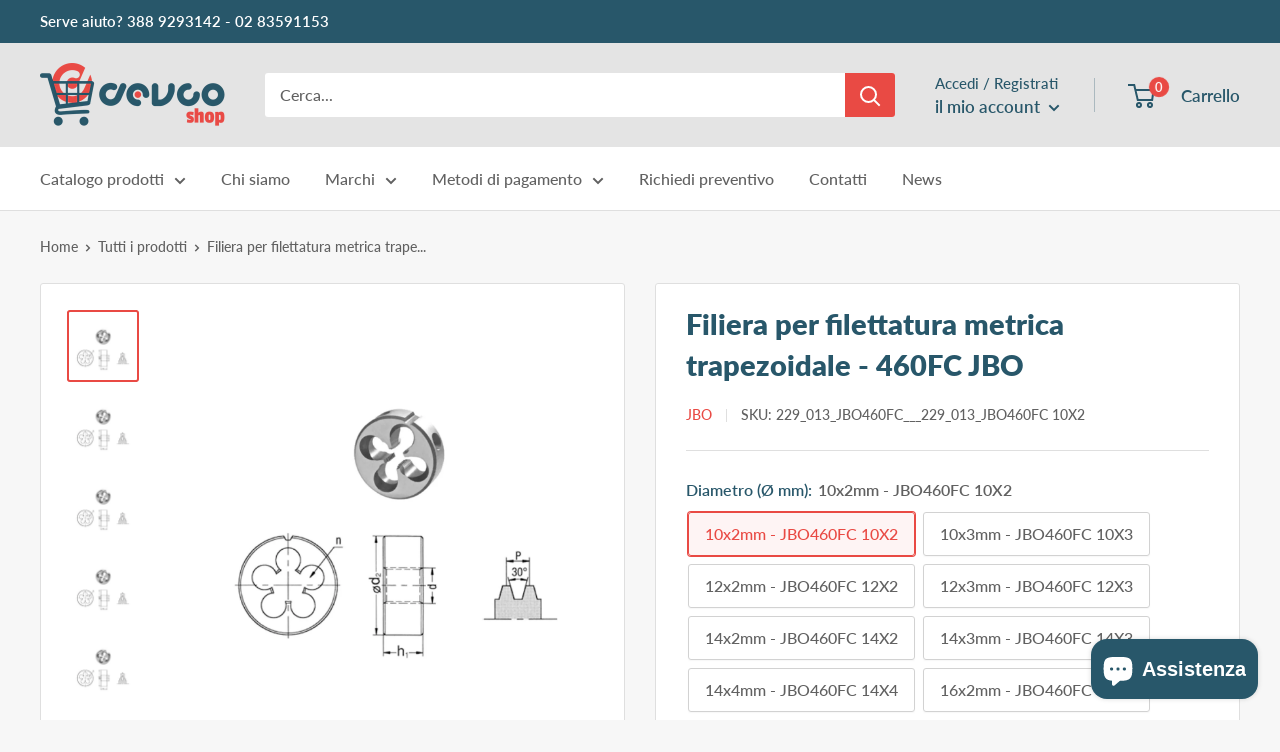

--- FILE ---
content_type: text/html; charset=utf-8
request_url: https://devcoshop.it/products/filiera-per-filettatura-metrica-trapezoidale-460fc-jbo
body_size: 59214
content:
<!doctype html>

<html class="no-js" lang="it">
  <head>
    <script async src="https://www.googletagmanager.com/gtag/js?id=AW-395859458"></script>

    <meta charset="utf-8">
    <meta
      name="viewport"
      content="width=device-width, initial-scale=1.0, height=device-height, minimum-scale=1.0, maximum-scale=1.0"
    >
    <meta name="theme-color" content="#e94a44"><title>Filiera per filettatura metrica trapezoidale - 460FC JBO
        
</title><meta name="description" content="FILIERE CON IMBOCCO CORRETTO PER FILETTI TRAPEZOIDALIPER FILETTATURA METRICA TRAPEZOIDALE DIN 103"><link rel="canonical" href="https://devcoshop.it/products/filiera-per-filettatura-metrica-trapezoidale-460fc-jbo"><link
        rel="shortcut icon"
        href="//devcoshop.it/cdn/shop/files/Logo_DEVCO-SHOP_icon_d1e9c77f-af9e-4881-bd5b-0b834a821e48_96x96.png?v=1681202548"
        type="image/png"
      ><link rel="preload" as="style" href="//devcoshop.it/cdn/shop/t/2/assets/theme.css?v=17162657573981313631680774796">
    <link rel="preload" as="script" href="//devcoshop.it/cdn/shop/t/2/assets/theme.js?v=81625577308480100071737964807">
    <link rel="stylesheet" href="//devcoshop.it/cdn/shop/t/2/assets/custom.css?v=2916246838953971101742286590">
    <link rel="preconnect" href="https://cdn.shopify.com">
    <link rel="preconnect" href="https://fonts.shopifycdn.com">
    <link rel="dns-prefetch" href="https://productreviews.shopifycdn.com">
    <link rel="dns-prefetch" href="https://ajax.googleapis.com">
    <link rel="dns-prefetch" href="https://maps.googleapis.com">
    <link rel="dns-prefetch" href="https://maps.gstatic.com">

    <meta property="og:type" content="product">
  <meta property="og:title" content="Filiera per filettatura metrica trapezoidale - 460FC JBO"><meta property="og:image" content="http://devcoshop.it/cdn/shop/files/Qr7pEv_8842db6e-929c-4e19-99a0-7c8c30a37e2a.jpg?v=1744053546">
    <meta property="og:image:secure_url" content="https://devcoshop.it/cdn/shop/files/Qr7pEv_8842db6e-929c-4e19-99a0-7c8c30a37e2a.jpg?v=1744053546">
    <meta property="og:image:width" content="1500">
    <meta property="og:image:height" content="1500"><meta property="product:price:amount" content="131,07">
  <meta property="product:price:currency" content="EUR"><meta property="og:description" content="FILIERE CON IMBOCCO CORRETTO PER FILETTI TRAPEZOIDALIPER FILETTATURA METRICA TRAPEZOIDALE DIN 103"><meta property="og:url" content="https://devcoshop.it/products/filiera-per-filettatura-metrica-trapezoidale-460fc-jbo">
<meta property="og:site_name" content="DEVCOshop"><meta name="twitter:card" content="summary"><meta name="twitter:title" content="Filiera per filettatura metrica trapezoidale - 460FC JBO">
  <meta name="twitter:description" content="FILIERE CON IMBOCCO CORRETTO PER FILETTI TRAPEZOIDALIPER FILETTATURA METRICA TRAPEZOIDALE DIN 103">
  <meta name="twitter:image" content="https://devcoshop.it/cdn/shop/files/Qr7pEv_8842db6e-929c-4e19-99a0-7c8c30a37e2a_600x600_crop_center.jpg?v=1744053546">
    <link rel="preload" href="//devcoshop.it/cdn/fonts/lato/lato_n8.1117b90add05215dbc8fbc91c5f9d67872eb3fb3.woff2" as="font" type="font/woff2" crossorigin><link rel="preload" href="//devcoshop.it/cdn/fonts/lato/lato_n5.b2fec044fbe05725e71d90882e5f3b21dae2efbd.woff2" as="font" type="font/woff2" crossorigin><style>
  @font-face {
  font-family: Lato;
  font-weight: 800;
  font-style: normal;
  font-display: swap;
  src: url("//devcoshop.it/cdn/fonts/lato/lato_n8.1117b90add05215dbc8fbc91c5f9d67872eb3fb3.woff2") format("woff2"),
       url("//devcoshop.it/cdn/fonts/lato/lato_n8.6bcabf8485cf657fec14e0a6e1af25cf01733df7.woff") format("woff");
}

  @font-face {
  font-family: Lato;
  font-weight: 500;
  font-style: normal;
  font-display: swap;
  src: url("//devcoshop.it/cdn/fonts/lato/lato_n5.b2fec044fbe05725e71d90882e5f3b21dae2efbd.woff2") format("woff2"),
       url("//devcoshop.it/cdn/fonts/lato/lato_n5.f25a9a5c73ff9372e69074488f99e8ac702b5447.woff") format("woff");
}

@font-face {
  font-family: Lato;
  font-weight: 600;
  font-style: normal;
  font-display: swap;
  src: url("//devcoshop.it/cdn/fonts/lato/lato_n6.38d0e3b23b74a60f769c51d1df73fac96c580d59.woff2") format("woff2"),
       url("//devcoshop.it/cdn/fonts/lato/lato_n6.3365366161bdcc36a3f97cfbb23954d8c4bf4079.woff") format("woff");
}

@font-face {
  font-family: Lato;
  font-weight: 800;
  font-style: italic;
  font-display: swap;
  src: url("//devcoshop.it/cdn/fonts/lato/lato_i8.4d2c12d355a86eb483d3b325d9435954953e78ce.woff2") format("woff2"),
       url("//devcoshop.it/cdn/fonts/lato/lato_i8.dfb9decc8a927a5ae9791c4f5ab804f0fccd721e.woff") format("woff");
}


  @font-face {
  font-family: Lato;
  font-weight: 700;
  font-style: normal;
  font-display: swap;
  src: url("//devcoshop.it/cdn/fonts/lato/lato_n7.900f219bc7337bc57a7a2151983f0a4a4d9d5dcf.woff2") format("woff2"),
       url("//devcoshop.it/cdn/fonts/lato/lato_n7.a55c60751adcc35be7c4f8a0313f9698598612ee.woff") format("woff");
}

  @font-face {
  font-family: Lato;
  font-weight: 500;
  font-style: italic;
  font-display: swap;
  src: url("//devcoshop.it/cdn/fonts/lato/lato_i5.9501f9e8a9e09e142687495e156dec167f6a3ea3.woff2") format("woff2"),
       url("//devcoshop.it/cdn/fonts/lato/lato_i5.eca6cbf1aa9c70cc6dbfed0353a2f57e5065c864.woff") format("woff");
}

  @font-face {
  font-family: Lato;
  font-weight: 700;
  font-style: italic;
  font-display: swap;
  src: url("//devcoshop.it/cdn/fonts/lato/lato_i7.16ba75868b37083a879b8dd9f2be44e067dfbf92.woff2") format("woff2"),
       url("//devcoshop.it/cdn/fonts/lato/lato_i7.4c07c2b3b7e64ab516aa2f2081d2bb0366b9dce8.woff") format("woff");
}


  :root {
    --default-text-font-size : 15px;
    --base-text-font-size    : 16px;
    --heading-font-family    : Lato, sans-serif;
    --heading-font-weight    : 800;
    --heading-font-style     : normal;
    --text-font-family       : Lato, sans-serif;
    --text-font-weight       : 500;
    --text-font-style        : normal;
    --text-font-bolder-weight: 600;
    --text-link-decoration   : underline;

    --text-color               : #616161;
    --text-color-rgb           : 97, 97, 97;
    --heading-color            : #28576a;
    --border-color             : #dfdfdf;
    --border-color-rgb         : 223, 223, 223;
    --form-border-color        : #d2d2d2;
    --accent-color             : #e94a44;
    --accent-color-rgb         : 233, 74, 68;
    --link-color               : #e94a44;
    --link-color-hover         : #c91e18;
    --background               : #f7f7f7;
    --secondary-background     : #ffffff;
    --secondary-background-rgb : 255, 255, 255;
    --accent-background        : rgba(233, 74, 68, 0.08);

    --input-background: #ffffff;

    --error-color       : #ff0000;
    --error-background  : rgba(255, 0, 0, 0.07);
    --success-color     : #00aa00;
    --success-background: rgba(0, 170, 0, 0.11);

    --primary-button-background      : #e94a44;
    --primary-button-background-rgb  : 233, 74, 68;
    --primary-button-text-color      : #ffffff;
    --secondary-button-background    : #28576a;
    --secondary-button-background-rgb: 40, 87, 106;
    --secondary-button-text-color    : #ffffff;

    --header-background      : #e4e4e4;
    --header-text-color      : #28576a;
    --header-light-text-color: #28576a;
    --header-border-color    : rgba(40, 87, 106, 0.3);
    --header-accent-color    : #e94a44;

    --footer-background-color:    #e4e4e4;
    --footer-heading-text-color:  #28576a;
    --footer-body-text-color:     #333333;
    --footer-body-text-color-rgb: 51, 51, 51;
    --footer-accent-color:        #e94a44;
    --footer-accent-color-rgb:    233, 74, 68;
    --footer-border:              none;
    
    --flickity-arrow-color: #acacac;--product-on-sale-accent           : #ff0000;
    --product-on-sale-accent-rgb       : 255, 0, 0;
    --product-on-sale-color            : #ffffff;
    --product-in-stock-color           : #008a00;
    --product-low-stock-color          : #ee0000;
    --product-sold-out-color           : #8a9297;
    --product-custom-label-1-background: #008a00;
    --product-custom-label-1-color     : #ffffff;
    --product-custom-label-2-background: #00a500;
    --product-custom-label-2-color     : #ffffff;
    --product-review-star-color        : #ffbd00;

    --mobile-container-gutter : 20px;
    --desktop-container-gutter: 40px;

    /* Shopify related variables */
    --payment-terms-background-color: #f7f7f7;
  }
</style>

<script>
  // IE11 does not have support for CSS variables, so we have to polyfill them
  if (!(((window || {}).CSS || {}).supports && window.CSS.supports('(--a: 0)'))) {
    const script = document.createElement('script');
    script.type = 'text/javascript';
    script.src = 'https://cdn.jsdelivr.net/npm/css-vars-ponyfill@2';
    script.onload = function() {
      cssVars({});
    };

    document.getElementsByTagName('head')[0].appendChild(script);
  }
</script>


    <script>window.performance && window.performance.mark && window.performance.mark('shopify.content_for_header.start');</script><meta name="facebook-domain-verification" content="88h5p3bhazhtvzxfunig3i0rzynpui">
<meta name="google-site-verification" content="nUE28pBX5kNKcbceeNrq43qW2sXTa2RrkRfNVhxoOqI">
<meta id="shopify-digital-wallet" name="shopify-digital-wallet" content="/74791092537/digital_wallets/dialog">
<meta name="shopify-checkout-api-token" content="5047608baa8e2952e3b78182f1b549d0">
<link rel="alternate" type="application/json+oembed" href="https://devcoshop.it/products/filiera-per-filettatura-metrica-trapezoidale-460fc-jbo.oembed">
<script async="async" src="/checkouts/internal/preloads.js?locale=it-IT"></script>
<link rel="preconnect" href="https://shop.app" crossorigin="anonymous">
<script async="async" src="https://shop.app/checkouts/internal/preloads.js?locale=it-IT&shop_id=74791092537" crossorigin="anonymous"></script>
<script id="shopify-features" type="application/json">{"accessToken":"5047608baa8e2952e3b78182f1b549d0","betas":["rich-media-storefront-analytics"],"domain":"devcoshop.it","predictiveSearch":true,"shopId":74791092537,"locale":"it"}</script>
<script>var Shopify = Shopify || {};
Shopify.shop = "devcoshop-it.myshopify.com";
Shopify.locale = "it";
Shopify.currency = {"active":"EUR","rate":"1.0"};
Shopify.country = "IT";
Shopify.theme = {"name":"Warehouse 2.0 [Production]","id":147564986681,"schema_name":"Warehouse","schema_version":"4.0.0","theme_store_id":null,"role":"main"};
Shopify.theme.handle = "null";
Shopify.theme.style = {"id":null,"handle":null};
Shopify.cdnHost = "devcoshop.it/cdn";
Shopify.routes = Shopify.routes || {};
Shopify.routes.root = "/";</script>
<script type="module">!function(o){(o.Shopify=o.Shopify||{}).modules=!0}(window);</script>
<script>!function(o){function n(){var o=[];function n(){o.push(Array.prototype.slice.apply(arguments))}return n.q=o,n}var t=o.Shopify=o.Shopify||{};t.loadFeatures=n(),t.autoloadFeatures=n()}(window);</script>
<script>
  window.ShopifyPay = window.ShopifyPay || {};
  window.ShopifyPay.apiHost = "shop.app\/pay";
  window.ShopifyPay.redirectState = null;
</script>
<script id="shop-js-analytics" type="application/json">{"pageType":"product"}</script>
<script defer="defer" async type="module" src="//devcoshop.it/cdn/shopifycloud/shop-js/modules/v2/client.init-shop-cart-sync_B0kkjBRt.it.esm.js"></script>
<script defer="defer" async type="module" src="//devcoshop.it/cdn/shopifycloud/shop-js/modules/v2/chunk.common_AgTufRUD.esm.js"></script>
<script type="module">
  await import("//devcoshop.it/cdn/shopifycloud/shop-js/modules/v2/client.init-shop-cart-sync_B0kkjBRt.it.esm.js");
await import("//devcoshop.it/cdn/shopifycloud/shop-js/modules/v2/chunk.common_AgTufRUD.esm.js");

  window.Shopify.SignInWithShop?.initShopCartSync?.({"fedCMEnabled":true,"windoidEnabled":true});

</script>
<script>
  window.Shopify = window.Shopify || {};
  if (!window.Shopify.featureAssets) window.Shopify.featureAssets = {};
  window.Shopify.featureAssets['shop-js'] = {"shop-cart-sync":["modules/v2/client.shop-cart-sync_XOjUULQV.it.esm.js","modules/v2/chunk.common_AgTufRUD.esm.js"],"init-fed-cm":["modules/v2/client.init-fed-cm_CFGyCp6W.it.esm.js","modules/v2/chunk.common_AgTufRUD.esm.js"],"shop-button":["modules/v2/client.shop-button_D8PBjgvE.it.esm.js","modules/v2/chunk.common_AgTufRUD.esm.js"],"shop-cash-offers":["modules/v2/client.shop-cash-offers_UU-Uz0VT.it.esm.js","modules/v2/chunk.common_AgTufRUD.esm.js","modules/v2/chunk.modal_B6cKP347.esm.js"],"init-windoid":["modules/v2/client.init-windoid_DoFDvLIZ.it.esm.js","modules/v2/chunk.common_AgTufRUD.esm.js"],"shop-toast-manager":["modules/v2/client.shop-toast-manager_B4ykeoIZ.it.esm.js","modules/v2/chunk.common_AgTufRUD.esm.js"],"init-shop-email-lookup-coordinator":["modules/v2/client.init-shop-email-lookup-coordinator_CSPRSD92.it.esm.js","modules/v2/chunk.common_AgTufRUD.esm.js"],"init-shop-cart-sync":["modules/v2/client.init-shop-cart-sync_B0kkjBRt.it.esm.js","modules/v2/chunk.common_AgTufRUD.esm.js"],"avatar":["modules/v2/client.avatar_BTnouDA3.it.esm.js"],"pay-button":["modules/v2/client.pay-button_CPiJlQ5G.it.esm.js","modules/v2/chunk.common_AgTufRUD.esm.js"],"init-customer-accounts":["modules/v2/client.init-customer-accounts_C_Urp9Ri.it.esm.js","modules/v2/client.shop-login-button_BPreIq_c.it.esm.js","modules/v2/chunk.common_AgTufRUD.esm.js","modules/v2/chunk.modal_B6cKP347.esm.js"],"init-shop-for-new-customer-accounts":["modules/v2/client.init-shop-for-new-customer-accounts_Yq_StG--.it.esm.js","modules/v2/client.shop-login-button_BPreIq_c.it.esm.js","modules/v2/chunk.common_AgTufRUD.esm.js","modules/v2/chunk.modal_B6cKP347.esm.js"],"shop-login-button":["modules/v2/client.shop-login-button_BPreIq_c.it.esm.js","modules/v2/chunk.common_AgTufRUD.esm.js","modules/v2/chunk.modal_B6cKP347.esm.js"],"init-customer-accounts-sign-up":["modules/v2/client.init-customer-accounts-sign-up_DwpZPwLB.it.esm.js","modules/v2/client.shop-login-button_BPreIq_c.it.esm.js","modules/v2/chunk.common_AgTufRUD.esm.js","modules/v2/chunk.modal_B6cKP347.esm.js"],"shop-follow-button":["modules/v2/client.shop-follow-button_DF4PngeR.it.esm.js","modules/v2/chunk.common_AgTufRUD.esm.js","modules/v2/chunk.modal_B6cKP347.esm.js"],"checkout-modal":["modules/v2/client.checkout-modal_oq8wp8Y_.it.esm.js","modules/v2/chunk.common_AgTufRUD.esm.js","modules/v2/chunk.modal_B6cKP347.esm.js"],"lead-capture":["modules/v2/client.lead-capture_gcFup1jy.it.esm.js","modules/v2/chunk.common_AgTufRUD.esm.js","modules/v2/chunk.modal_B6cKP347.esm.js"],"shop-login":["modules/v2/client.shop-login_DiId8eKP.it.esm.js","modules/v2/chunk.common_AgTufRUD.esm.js","modules/v2/chunk.modal_B6cKP347.esm.js"],"payment-terms":["modules/v2/client.payment-terms_DTfZn2x7.it.esm.js","modules/v2/chunk.common_AgTufRUD.esm.js","modules/v2/chunk.modal_B6cKP347.esm.js"]};
</script>
<script>(function() {
  var isLoaded = false;
  function asyncLoad() {
    if (isLoaded) return;
    isLoaded = true;
    var urls = ["https:\/\/woolyfeed-tags.nyc3.cdn.digitaloceanspaces.com\/devcoshop-it.myshopify.com\/4614364496.js?shop=devcoshop-it.myshopify.com","\/\/cdn.shopify.com\/proxy\/b922119e13da423161a1d9de4957b6d00ac07bb6d490d40f6a8482a741d29325\/b2b-solution.bsscommerce.com\/js\/bss-b2b-cp.js?shop=devcoshop-it.myshopify.com\u0026sp-cache-control=cHVibGljLCBtYXgtYWdlPTkwMA"];
    for (var i = 0; i < urls.length; i++) {
      var s = document.createElement('script');
      s.type = 'text/javascript';
      s.async = true;
      s.src = urls[i];
      var x = document.getElementsByTagName('script')[0];
      x.parentNode.insertBefore(s, x);
    }
  };
  if(window.attachEvent) {
    window.attachEvent('onload', asyncLoad);
  } else {
    window.addEventListener('load', asyncLoad, false);
  }
})();</script>
<script id="__st">var __st={"a":74791092537,"offset":3600,"reqid":"b8f05205-7fd4-4069-9d9c-bf6b7a494430-1768617687","pageurl":"devcoshop.it\/products\/filiera-per-filettatura-metrica-trapezoidale-460fc-jbo","u":"6a4ce820f91b","p":"product","rtyp":"product","rid":9840054042937};</script>
<script>window.ShopifyPaypalV4VisibilityTracking = true;</script>
<script id="captcha-bootstrap">!function(){'use strict';const t='contact',e='account',n='new_comment',o=[[t,t],['blogs',n],['comments',n],[t,'customer']],c=[[e,'customer_login'],[e,'guest_login'],[e,'recover_customer_password'],[e,'create_customer']],r=t=>t.map((([t,e])=>`form[action*='/${t}']:not([data-nocaptcha='true']) input[name='form_type'][value='${e}']`)).join(','),a=t=>()=>t?[...document.querySelectorAll(t)].map((t=>t.form)):[];function s(){const t=[...o],e=r(t);return a(e)}const i='password',u='form_key',d=['recaptcha-v3-token','g-recaptcha-response','h-captcha-response',i],f=()=>{try{return window.sessionStorage}catch{return}},m='__shopify_v',_=t=>t.elements[u];function p(t,e,n=!1){try{const o=window.sessionStorage,c=JSON.parse(o.getItem(e)),{data:r}=function(t){const{data:e,action:n}=t;return t[m]||n?{data:e,action:n}:{data:t,action:n}}(c);for(const[e,n]of Object.entries(r))t.elements[e]&&(t.elements[e].value=n);n&&o.removeItem(e)}catch(o){console.error('form repopulation failed',{error:o})}}const l='form_type',E='cptcha';function T(t){t.dataset[E]=!0}const w=window,h=w.document,L='Shopify',v='ce_forms',y='captcha';let A=!1;((t,e)=>{const n=(g='f06e6c50-85a8-45c8-87d0-21a2b65856fe',I='https://cdn.shopify.com/shopifycloud/storefront-forms-hcaptcha/ce_storefront_forms_captcha_hcaptcha.v1.5.2.iife.js',D={infoText:'Protetto da hCaptcha',privacyText:'Privacy',termsText:'Termini'},(t,e,n)=>{const o=w[L][v],c=o.bindForm;if(c)return c(t,g,e,D).then(n);var r;o.q.push([[t,g,e,D],n]),r=I,A||(h.body.append(Object.assign(h.createElement('script'),{id:'captcha-provider',async:!0,src:r})),A=!0)});var g,I,D;w[L]=w[L]||{},w[L][v]=w[L][v]||{},w[L][v].q=[],w[L][y]=w[L][y]||{},w[L][y].protect=function(t,e){n(t,void 0,e),T(t)},Object.freeze(w[L][y]),function(t,e,n,w,h,L){const[v,y,A,g]=function(t,e,n){const i=e?o:[],u=t?c:[],d=[...i,...u],f=r(d),m=r(i),_=r(d.filter((([t,e])=>n.includes(e))));return[a(f),a(m),a(_),s()]}(w,h,L),I=t=>{const e=t.target;return e instanceof HTMLFormElement?e:e&&e.form},D=t=>v().includes(t);t.addEventListener('submit',(t=>{const e=I(t);if(!e)return;const n=D(e)&&!e.dataset.hcaptchaBound&&!e.dataset.recaptchaBound,o=_(e),c=g().includes(e)&&(!o||!o.value);(n||c)&&t.preventDefault(),c&&!n&&(function(t){try{if(!f())return;!function(t){const e=f();if(!e)return;const n=_(t);if(!n)return;const o=n.value;o&&e.removeItem(o)}(t);const e=Array.from(Array(32),(()=>Math.random().toString(36)[2])).join('');!function(t,e){_(t)||t.append(Object.assign(document.createElement('input'),{type:'hidden',name:u})),t.elements[u].value=e}(t,e),function(t,e){const n=f();if(!n)return;const o=[...t.querySelectorAll(`input[type='${i}']`)].map((({name:t})=>t)),c=[...d,...o],r={};for(const[a,s]of new FormData(t).entries())c.includes(a)||(r[a]=s);n.setItem(e,JSON.stringify({[m]:1,action:t.action,data:r}))}(t,e)}catch(e){console.error('failed to persist form',e)}}(e),e.submit())}));const S=(t,e)=>{t&&!t.dataset[E]&&(n(t,e.some((e=>e===t))),T(t))};for(const o of['focusin','change'])t.addEventListener(o,(t=>{const e=I(t);D(e)&&S(e,y())}));const B=e.get('form_key'),M=e.get(l),P=B&&M;t.addEventListener('DOMContentLoaded',(()=>{const t=y();if(P)for(const e of t)e.elements[l].value===M&&p(e,B);[...new Set([...A(),...v().filter((t=>'true'===t.dataset.shopifyCaptcha))])].forEach((e=>S(e,t)))}))}(h,new URLSearchParams(w.location.search),n,t,e,['guest_login'])})(!0,!0)}();</script>
<script integrity="sha256-4kQ18oKyAcykRKYeNunJcIwy7WH5gtpwJnB7kiuLZ1E=" data-source-attribution="shopify.loadfeatures" defer="defer" src="//devcoshop.it/cdn/shopifycloud/storefront/assets/storefront/load_feature-a0a9edcb.js" crossorigin="anonymous"></script>
<script crossorigin="anonymous" defer="defer" src="//devcoshop.it/cdn/shopifycloud/storefront/assets/shopify_pay/storefront-65b4c6d7.js?v=20250812"></script>
<script data-source-attribution="shopify.dynamic_checkout.dynamic.init">var Shopify=Shopify||{};Shopify.PaymentButton=Shopify.PaymentButton||{isStorefrontPortableWallets:!0,init:function(){window.Shopify.PaymentButton.init=function(){};var t=document.createElement("script");t.src="https://devcoshop.it/cdn/shopifycloud/portable-wallets/latest/portable-wallets.it.js",t.type="module",document.head.appendChild(t)}};
</script>
<script data-source-attribution="shopify.dynamic_checkout.buyer_consent">
  function portableWalletsHideBuyerConsent(e){var t=document.getElementById("shopify-buyer-consent"),n=document.getElementById("shopify-subscription-policy-button");t&&n&&(t.classList.add("hidden"),t.setAttribute("aria-hidden","true"),n.removeEventListener("click",e))}function portableWalletsShowBuyerConsent(e){var t=document.getElementById("shopify-buyer-consent"),n=document.getElementById("shopify-subscription-policy-button");t&&n&&(t.classList.remove("hidden"),t.removeAttribute("aria-hidden"),n.addEventListener("click",e))}window.Shopify?.PaymentButton&&(window.Shopify.PaymentButton.hideBuyerConsent=portableWalletsHideBuyerConsent,window.Shopify.PaymentButton.showBuyerConsent=portableWalletsShowBuyerConsent);
</script>
<script data-source-attribution="shopify.dynamic_checkout.cart.bootstrap">document.addEventListener("DOMContentLoaded",(function(){function t(){return document.querySelector("shopify-accelerated-checkout-cart, shopify-accelerated-checkout")}if(t())Shopify.PaymentButton.init();else{new MutationObserver((function(e,n){t()&&(Shopify.PaymentButton.init(),n.disconnect())})).observe(document.body,{childList:!0,subtree:!0})}}));
</script>
<link id="shopify-accelerated-checkout-styles" rel="stylesheet" media="screen" href="https://devcoshop.it/cdn/shopifycloud/portable-wallets/latest/accelerated-checkout-backwards-compat.css" crossorigin="anonymous">
<style id="shopify-accelerated-checkout-cart">
        #shopify-buyer-consent {
  margin-top: 1em;
  display: inline-block;
  width: 100%;
}

#shopify-buyer-consent.hidden {
  display: none;
}

#shopify-subscription-policy-button {
  background: none;
  border: none;
  padding: 0;
  text-decoration: underline;
  font-size: inherit;
  cursor: pointer;
}

#shopify-subscription-policy-button::before {
  box-shadow: none;
}

      </style>

<script>window.performance && window.performance.mark && window.performance.mark('shopify.content_for_header.end');</script>
    <script async src="https://www.googletagmanager.com/gtag/js?id=AW-395859458"></script>
    <script>
    function feedback() {
      const p = window.Shopify.customerPrivacy;
      // console.log(`Tracking ${p.userCanBeTracked() ? "en" : "dis"}abled`);
    }
    window.Shopify.loadFeatures(
      [
        {
          name: "consent-tracking-api",
          version: "0.1",
        },
      ],
      function (error) {
        if (error) throw error;
        window.Shopify.customerPrivacy.setTrackingConsent(false, feedback);
      }
    );
    window.addEventListener("legalblinkconsentgiven", function(event){
	  // console.log("DATI DEL CONSENSO:  ", event.detail)
    const tracking = event.detail.length > 1;
      
      const marketing_tracking = event.detail.indexOf("third_party_adv_cookies") > -1;
      const analytics_tracking = event.detail.indexOf("third_party_stats_cookies") > -1;
      const preferences = event.detail.indexOf("necessary_cookies") > -1;

      window.Shopify.customerPrivacy.setTrackingConsent(
        {
          "analytics": analytics_tracking,
          "marketing": marketing_tracking,
          "preferences": preferences,
          "sale_of_data": marketing_tracking
        },
        feedback
      );
      if(marketing_tracking) {
        window.dataLayer = window.dataLayer || []; 
        function gtag(){dataLayer.push(arguments);} 
        gtag('js', new Date()); gtag('config', 'AW-395859458');

        (function(w,d,s,l,i){w[l]=w[l]||[];w[l].push({'gtm.start':new Date().getTime(),event:'gtm.js'});var f=d.getElementsByTagName(s)[0],j=d.createElement(s),dl=l!='dataLayer'?'&l='+l:'';j.async=true;j.src='https://www.googletagmanager.com/gtm.js?id='+i+dl;f.parentNode.insertBefore(j,f);})(window,document,'script','dataLayer','GTM-TRQ23BN');
      }
    })
</script> 

    <link rel="stylesheet" href="//devcoshop.it/cdn/shop/t/2/assets/theme.css?v=17162657573981313631680774796">

    
  <script type="application/ld+json">
  {
    "@context": "https://schema.org",
    "@type": "Product",
    "productID": 9840054042937,
    "offers": [{
          "@type": "Offer",
          "name": "10x2mm - JBO460FC 10X2",
          "availability":"https://schema.org/InStock",
          "price": 131.07,
          "priceCurrency": "EUR",
          "priceValidUntil": "2026-01-27","sku": "229_013_JBO460FC___229_013_JBO460FC 10X2",
          "url": "/products/filiera-per-filettatura-metrica-trapezoidale-460fc-jbo?variant=50638098366777"
        },
{
          "@type": "Offer",
          "name": "10x3mm - JBO460FC 10X3",
          "availability":"https://schema.org/InStock",
          "price": 174.27,
          "priceCurrency": "EUR",
          "priceValidUntil": "2026-01-27","sku": "229_013_JBO460FC___229_013_JBO460FC 10X3",
          "url": "/products/filiera-per-filettatura-metrica-trapezoidale-460fc-jbo?variant=50638098399545"
        },
{
          "@type": "Offer",
          "name": "12x2mm - JBO460FC 12X2",
          "availability":"https://schema.org/InStock",
          "price": 168.45,
          "priceCurrency": "EUR",
          "priceValidUntil": "2026-01-27","sku": "229_013_JBO460FC___229_013_JBO460FC 12X2",
          "url": "/products/filiera-per-filettatura-metrica-trapezoidale-460fc-jbo?variant=50638098432313"
        },
{
          "@type": "Offer",
          "name": "12x3mm - JBO460FC 12X3",
          "availability":"https://schema.org/InStock",
          "price": 166.98,
          "priceCurrency": "EUR",
          "priceValidUntil": "2026-01-27","sku": "229_013_JBO460FC___229_013_JBO460FC 12X3",
          "url": "/products/filiera-per-filettatura-metrica-trapezoidale-460fc-jbo?variant=50638098465081"
        },
{
          "@type": "Offer",
          "name": "14x2mm - JBO460FC 14X2",
          "availability":"https://schema.org/InStock",
          "price": 184.95,
          "priceCurrency": "EUR",
          "priceValidUntil": "2026-01-27","sku": "229_013_JBO460FC___229_013_JBO460FC 14X2",
          "url": "/products/filiera-per-filettatura-metrica-trapezoidale-460fc-jbo?variant=50638098497849"
        },
{
          "@type": "Offer",
          "name": "14x3mm - JBO460FC 14X3",
          "availability":"https://schema.org/InStock",
          "price": 186.89,
          "priceCurrency": "EUR",
          "priceValidUntil": "2026-01-27","sku": "229_013_JBO460FC___229_013_JBO460FC 14X3",
          "url": "/products/filiera-per-filettatura-metrica-trapezoidale-460fc-jbo?variant=50638098530617"
        },
{
          "@type": "Offer",
          "name": "14x4mm - JBO460FC 14X4",
          "availability":"https://schema.org/InStock",
          "price": 204.85,
          "priceCurrency": "EUR",
          "priceValidUntil": "2026-01-27","sku": "229_013_JBO460FC___229_013_JBO460FC 14X4",
          "url": "/products/filiera-per-filettatura-metrica-trapezoidale-460fc-jbo?variant=50638098563385"
        },
{
          "@type": "Offer",
          "name": "16x2mm - JBO460FC 16X2",
          "availability":"https://schema.org/InStock",
          "price": 222.81,
          "priceCurrency": "EUR",
          "priceValidUntil": "2026-01-27","sku": "229_013_JBO460FC___229_013_JBO460FC 16X2",
          "url": "/products/filiera-per-filettatura-metrica-trapezoidale-460fc-jbo?variant=50638098596153"
        },
{
          "@type": "Offer",
          "name": "16x4mm - JBO460FC 16X4",
          "availability":"https://schema.org/InStock",
          "price": 169.91,
          "priceCurrency": "EUR",
          "priceValidUntil": "2026-01-27","sku": "229_013_JBO460FC___229_013_JBO460FC 16X4",
          "url": "/products/filiera-per-filettatura-metrica-trapezoidale-460fc-jbo?variant=50638098628921"
        },
{
          "@type": "Offer",
          "name": "18x2mm - JBO460FC 18X2",
          "availability":"https://schema.org/InStock",
          "price": 241.27,
          "priceCurrency": "EUR",
          "priceValidUntil": "2026-01-27","sku": "229_013_JBO460FC___229_013_JBO460FC 18X2",
          "url": "/products/filiera-per-filettatura-metrica-trapezoidale-460fc-jbo?variant=50638098661689"
        },
{
          "@type": "Offer",
          "name": "18x4mm - JBO460FC 18X4",
          "availability":"https://schema.org/InStock",
          "price": 199.52,
          "priceCurrency": "EUR",
          "priceValidUntil": "2026-01-27","sku": "229_013_JBO460FC___229_013_JBO460FC 18X4",
          "url": "/products/filiera-per-filettatura-metrica-trapezoidale-460fc-jbo?variant=50638098694457"
        },
{
          "@type": "Offer",
          "name": "20x2mm - JBO460FC 20X2",
          "availability":"https://schema.org/InStock",
          "price": 241.27,
          "priceCurrency": "EUR",
          "priceValidUntil": "2026-01-27","sku": "229_013_JBO460FC___229_013_JBO460FC 20X2",
          "url": "/products/filiera-per-filettatura-metrica-trapezoidale-460fc-jbo?variant=50638098727225"
        },
{
          "@type": "Offer",
          "name": "20x4mm - JBO460FC 20X4",
          "availability":"https://schema.org/InStock",
          "price": 223.78,
          "priceCurrency": "EUR",
          "priceValidUntil": "2026-01-27","sku": "229_013_JBO460FC___229_013_JBO460FC 20X4",
          "url": "/products/filiera-per-filettatura-metrica-trapezoidale-460fc-jbo?variant=50638098759993"
        },
{
          "@type": "Offer",
          "name": "22x5mm - JBO460FC 22X5",
          "availability":"https://schema.org/InStock",
          "price": 323.29,
          "priceCurrency": "EUR",
          "priceValidUntil": "2026-01-27","sku": "229_013_JBO460FC___229_013_JBO460FC 22X5",
          "url": "/products/filiera-per-filettatura-metrica-trapezoidale-460fc-jbo?variant=50638098792761"
        },
{
          "@type": "Offer",
          "name": "24x5mm - JBO460FC 24X5",
          "availability":"https://schema.org/InStock",
          "price": 296.11,
          "priceCurrency": "EUR",
          "priceValidUntil": "2026-01-27","sku": "229_013_JBO460FC___229_013_JBO460FC 24X5",
          "url": "/products/filiera-per-filettatura-metrica-trapezoidale-460fc-jbo?variant=50638098825529"
        },
{
          "@type": "Offer",
          "name": "26x5mm - JBO460FC 26X5",
          "availability":"https://schema.org/InStock",
          "price": 337.86,
          "priceCurrency": "EUR",
          "priceValidUntil": "2026-01-27","sku": "229_013_JBO460FC___229_013_JBO460FC 26X5",
          "url": "/products/filiera-per-filettatura-metrica-trapezoidale-460fc-jbo?variant=50638098858297"
        },
{
          "@type": "Offer",
          "name": "28x5mm - JBO460FC 28X5",
          "availability":"https://schema.org/InStock",
          "price": 376.69,
          "priceCurrency": "EUR",
          "priceValidUntil": "2026-01-27","sku": "229_013_JBO460FC___229_013_JBO460FC 28X5",
          "url": "/products/filiera-per-filettatura-metrica-trapezoidale-460fc-jbo?variant=50638098891065"
        },
{
          "@type": "Offer",
          "name": "30x6mm - JBO460FC 30X6",
          "availability":"https://schema.org/InStock",
          "price": 355.33,
          "priceCurrency": "EUR",
          "priceValidUntil": "2026-01-27","sku": "229_013_JBO460FC___229_013_JBO460FC 30X6",
          "url": "/products/filiera-per-filettatura-metrica-trapezoidale-460fc-jbo?variant=50638098923833"
        },
{
          "@type": "Offer",
          "name": "32x6mm - JBO460FC 32X6",
          "availability":"https://schema.org/InStock",
          "price": 466.99,
          "priceCurrency": "EUR",
          "priceValidUntil": "2026-01-27","sku": "229_013_JBO460FC___229_013_JBO460FC 32X6",
          "url": "/products/filiera-per-filettatura-metrica-trapezoidale-460fc-jbo?variant=50638098956601"
        },
{
          "@type": "Offer",
          "name": "36x6mm - JBO460FC 36X6",
          "availability":"https://schema.org/InStock",
          "price": 355.33,
          "priceCurrency": "EUR",
          "priceValidUntil": "2026-01-27","sku": "229_013_JBO460FC___229_013_JBO460FC 36X6",
          "url": "/products/filiera-per-filettatura-metrica-trapezoidale-460fc-jbo?variant=50638098989369"
        }
],"brand": {
      "@type": "Brand",
      "name": "Jbo"
    },
    "name": "Filiera per filettatura metrica trapezoidale - 460FC JBO",
    "description": "FILIERE CON IMBOCCO CORRETTO PER FILETTI TRAPEZOIDALIPER FILETTATURA METRICA TRAPEZOIDALE DIN 103",
    "category": "4 Utensili da taglio",
    "url": "/products/filiera-per-filettatura-metrica-trapezoidale-460fc-jbo",
    "sku": "229_013_JBO460FC___229_013_JBO460FC 10X2",
    "image": {
      "@type": "ImageObject",
      "url": "https://devcoshop.it/cdn/shop/files/Qr7pEv_8842db6e-929c-4e19-99a0-7c8c30a37e2a.jpg?v=1744053546&width=1024",
      "image": "https://devcoshop.it/cdn/shop/files/Qr7pEv_8842db6e-929c-4e19-99a0-7c8c30a37e2a.jpg?v=1744053546&width=1024",
      "name": "",
      "width": "1024",
      "height": "1024"
    }
  }
  </script>



  <script type="application/ld+json">
  {
    "@context": "https://schema.org",
    "@type": "BreadcrumbList",
  "itemListElement": [{
      "@type": "ListItem",
      "position": 1,
      "name": "Home",
      "item": "https://devcoshop.it"
    },{
          "@type": "ListItem",
          "position": 2,
          "name": "Filiera per filettatura metrica trapezoidale - 460FC JBO",
          "item": "https://devcoshop.it/products/filiera-per-filettatura-metrica-trapezoidale-460fc-jbo"
        }]
  }
  </script>



    <script>
      // This allows to expose several variables to the global scope, to be used in scripts
      window.theme = {
        pageType: "product",
        cartCount: 0,
        moneyFormat: "€{{ amount_with_comma_separator }}",
        moneyWithCurrencyFormat: "€{{ amount_with_comma_separator }} EUR",
        currencyCodeEnabled: false,
        showDiscount: true,
        discountMode: "percentage",
        cartType: "drawer"
      };

      window.routes = {
        rootUrl: "\/",
        rootUrlWithoutSlash:
          '' ,
        cartUrl: "\/cart",
        cartAddUrl: "\/cart\/add",
        cartChangeUrl: "\/cart\/change",
        searchUrl: "\/search",
        productRecommendationsUrl: "\/recommendations\/products"
      };

      window.languages = {
        productRegularPrice: "Prezzo",
        productSalePrice: "Prezzo scontato",
        productTaxPrice: "IVA esclusa",
        collectionOnSaleLabel: "Risparmi {{savings}}",
        productFormUnavailable: "Non disponibile",
        productFormAddToCart: "Aggiungi al carrello",
        productFormPreOrder: "Pre ordine",
        productFormSoldOut: "Esaurito",
        productAdded: "Il prodotto è stato aggiunto al carrello",
        productAddedShort: "Aggiunto!",
        thankYouForRegistering: "Grazie per esserti registrato.",
        shippingEstimatorNoResults: "Non abbiamo trovato nessuna tariffa di spedizione per l\u0026#39;indirizzo indicato.",
        shippingEstimatorOneResult: "Abbiamo trovato una tariffa di spedizione per l\u0026#39;indirizzo indicato:",
        shippingEstimatorMultipleResults: "Abbiamo trovato {{count}} tariffe di spedizione per l\u0026#39;indirizzo indicato:",
        shippingEstimatorErrors: "Ci sono degli errori:"
      };

      document.documentElement.className = document.documentElement.className.replace('no-js', 'js');
    </script>

      <script type="text/javascript">
        var logged_in = false;
        
      </script><script src="//devcoshop.it/cdn/shop/t/2/assets/theme.js?v=81625577308480100071737964807" defer></script>
    <script src="//devcoshop.it/cdn/shop/t/2/assets/custom.js?v=121740920944552057461688375521" defer></script><script>
        (function () {
          window.onpageshow = function () {
            // We force re-freshing the cart content onpageshow, as most browsers will serve a cache copy when hitting the
            // back button, which cause staled data
            document.documentElement.dispatchEvent(
              new CustomEvent('cart:refresh', {
                bubbles: true,
                detail: {
                  scrollToTop: false,
                },
              })
            );
          };
        })();
      </script><link href="//devcoshop.it/cdn/shop/t/2/assets/bss-custom.css?v=167051085451798162371762249999" rel="stylesheet" type="text/css" media="all" />
  <!-- BEGIN app block: shopify://apps/bss-b2b-solution/blocks/config-header/451233f2-9631-4c49-8b6f-057e4ebcde7f -->

<script id="bss-b2b-config-data">
  	if (typeof BSS_B2B == 'undefined') {
  		var BSS_B2B = {};
	}

	
        BSS_B2B.storeId = 9849;
        BSS_B2B.currentPlan = "false";
        BSS_B2B.planCode = "advanced";
        BSS_B2B.shopModules = JSON.parse('[{"code":"qb","status":0},{"code":"cp","status":1},{"code":"act","status":0},{"code":"form","status":1},{"code":"tax_exempt","status":0},{"code":"amo","status":0},{"code":"mc","status":1},{"code":"public_api","status":0},{"code":"dc","status":1},{"code":"cart_note","status":1},{"code":"mo","status":1},{"code":"tax_display","status":0},{"code":"sr","status":0},{"code":"bogo","status":0},{"code":"qi","status":0},{"code":"ef","status":0},{"code":"pl","status":0},{"code":"nt","status":0}]');
        BSS_B2B.version = 3;
        var bssB2bApiServer = "https://b2b-solution-api.bsscommerce.com";
        var bssB2bCmsUrl = "https://b2b-solution.bsscommerce.com";
        var bssGeoServiceUrl = "https://geo-ip-service.bsscommerce.com";
        var bssB2bCheckoutUrl = "https://b2b-solution-checkout.bsscommerce.com";
    

	
		BSS_B2B.integrationApp = null;
	

	

	
		
		
		BSS_B2B.configData = [].concat([{"i":2153159936,"n":"Black Friday 25 - Tutto il catalogo","at":0,"mct":0,"pct":0,"xpct":2,"xpc":"505967804729,502370500921,502372925753,502374138169,511428723001,453956960569,501302559033,447571493177","dt":2,"dv":"10.00","sd":"2025-11-17T10:00:42.000Z","ed":"2025-12-01T10:00:42.000Z","st":"01:00:00","et":"23:59:00","ef":0,"eed":1,"t":"Wr5rmniR2Dm2wrYSY0Os/gdpvK3KXb4FBE90hW02HOw="},{"i":2153160012,"n":"Black Friday 25 - Automotive","at":0,"mct":0,"pct":2,"pc":"505967804729","xpct":0,"dt":2,"dv":"20.00","sd":"2025-11-17T12:57:59.000Z","ed":"2025-12-01T12:57:59.000Z","st":"01:00:00","et":"23:59:00","ef":0,"eed":1,"t":"XFbjou+BoV/ASzlgp4cDy9JUZESoY+fD9oA3J6/CbiQ="},{"i":2153256014,"n":"Black Friday 25 - Cassettiere, valigette ENG PRO","at":0,"mct":0,"pct":2,"pc":"511428723001","xpct":0,"dt":2,"dv":"15.00","sd":"2025-11-17T08:08:19.000Z","ed":"2025-12-01T08:06:28.000Z","st":"01:00:00","et":"23:59:00","ef":0,"eed":1,"t":"c5Yh/NnDB+Y2sxdSaF432xJqerDd9Yz5VLmOh09nTLs="},{"i":2153256016,"n":"Black Friday 25 - Fai da te","at":0,"mct":0,"pct":2,"pc":"501302559033","xpct":0,"dt":2,"dv":"15.00","sd":"2025-11-17T08:08:19.000Z","ed":"2025-12-01T08:06:28.000Z","st":"01:00:00","et":"23:59:00","ef":0,"eed":1,"t":"L0TUbGpcCkRhwmkMtTiV53jw+f8rMKL0lrDbY9T9jZQ="},{"i":2153256017,"n":"Black Friday 25 - Transpallet","at":0,"mct":0,"pct":2,"pc":"453956960569","xpct":0,"dt":2,"dv":"10.00","sd":"2025-11-17T08:08:19.000Z","ed":"2025-12-01T08:06:28.000Z","st":"01:00:00","et":"23:59:00","ef":0,"eed":1,"t":"RBzhUsHsAQmTg6bGYDcE3c2LKYoKR/dJ9G+bDYgLyKc="},{"i":2153256018,"n":"Black Friday 25 - ONE4ALL","at":0,"mct":0,"pct":2,"pc":"502370500921,502372925753","xpct":0,"dt":2,"dv":"10.00","sd":"2025-11-17T08:08:19.000Z","ed":"2025-12-01T08:06:28.000Z","st":"01:00:00","et":"23:59:00","ef":0,"eed":1,"t":"ysTSi0e4iksWpQeyQE+GQYIE4+vYLxmYEIvS8rBSowA="}],[],[],[],[],[],[],[],[],[],);
		BSS_B2B.cpSettings = {"cpType":2,"default_price_color":"#28576a","price_applied_cp_color":"#e94a44"};
		BSS_B2B.customPricingSettings = null;
	
	
	
	
	
	
	
	
		BSS_B2B.currencyConfig = null;
		BSS_B2B.currencyFormat = JSON.parse("{\"USD\":{\"money_format\":\"${{amount}}\",\"money_with_currency_format\":\"${{amount}} USD\"},\"EUR\":{\"money_format\":\"&euro;{{amount_with_comma_separator}}\",\"money_with_currency_format\":\"&euro;{{amount_with_comma_separator}} EUR\"},\"GBP\":{\"money_format\":\"&pound;{{amount}}\",\"money_with_currency_format\":\"&pound;{{amount}} GBP\"},\"CAD\":{\"money_format\":\"${{amount}}\",\"money_with_currency_format\":\"${{amount}} CAD\"},\"ALL\":{\"money_format\":\"Lek {{amount}}\",\"money_with_currency_format\":\"Lek {{amount}} ALL\"},\"DZD\":{\"money_format\":\"DA {{amount}}\",\"money_with_currency_format\":\"DA {{amount}} DZD\"},\"AOA\":{\"money_format\":\"Kz{{amount}}\",\"money_with_currency_format\":\"Kz{{amount}} AOA\"},\"ARS\":{\"money_format\":\"${{amount_with_comma_separator}}\",\"money_with_currency_format\":\"${{amount_with_comma_separator}} ARS\"},\"AMD\":{\"money_format\":\"{{amount}}\",\"money_with_currency_format\":\"{{amount}} AMD\"},\"AWG\":{\"money_format\":\"Afl{{amount}}\",\"money_with_currency_format\":\"Afl{{amount}} AWG\"},\"AUD\":{\"money_format\":\"${{amount}}\",\"money_with_currency_format\":\"${{amount}} AUD\"},\"BBD\":{\"money_format\":\"${{amount}}\",\"money_with_currency_format\":\"${{amount}} Bds\"},\"AZN\":{\"money_format\":\"&#8380;{{amount}}\",\"money_with_currency_format\":\"&#8380;{{amount}} AZN\"},\"BDT\":{\"money_format\":\"Tk {{amount}}\",\"money_with_currency_format\":\"Tk {{amount}} BDT\"},\"BSD\":{\"money_format\":\"BS${{amount}}\",\"money_with_currency_format\":\"BS${{amount}} BSD\"},\"BHD\":{\"money_format\":\"{{amount}} BD\",\"money_with_currency_format\":\"{{amount}} BHD\"},\"BYN\":{\"money_format\":\"Br {{amount}}\",\"money_with_currency_format\":\"Br {{amount}} BYN\"},\"BZD\":{\"money_format\":\"BZ${{amount}}\",\"money_with_currency_format\":\"BZ${{amount}} BZD\"},\"BTN\":{\"money_format\":\"Nu {{amount}}\",\"money_with_currency_format\":\"Nu {{amount}} BTN\"},\"BAM\":{\"money_format\":\"KM {{amount_with_comma_separator}}\",\"money_with_currency_format\":\"KM {{amount_with_comma_separator}} BAM\"},\"BRL\":{\"money_format\":\"R$ {{amount_with_comma_separator}}\",\"money_with_currency_format\":\"R$ {{amount_with_comma_separator}} BRL\"},\"BOB\":{\"money_format\":\"Bs{{amount_with_comma_separator}}\",\"money_with_currency_format\":\"Bs{{amount_with_comma_separator}} BOB\"},\"BWP\":{\"money_format\":\"P{{amount}}\",\"money_with_currency_format\":\"P{{amount}} BWP\"},\"BND\":{\"money_format\":\"${{amount}}\",\"money_with_currency_format\":\"${{amount}} BND\"},\"BGN\":{\"money_format\":\"{{amount}} лв\",\"money_with_currency_format\":\"{{amount}} лв BGN\"},\"MMK\":{\"money_format\":\"K{{amount}}\",\"money_with_currency_format\":\"K{{amount}} MMK\"},\"KHR\":{\"money_format\":\"KHR{{amount}}\",\"money_with_currency_format\":\"KHR{{amount}}\"},\"KYD\":{\"money_format\":\"${{amount}}\",\"money_with_currency_format\":\"${{amount}} KYD\"},\"XAF\":{\"money_format\":\"FCFA{{amount}}\",\"money_with_currency_format\":\"FCFA{{amount}} XAF\"},\"CLP\":{\"money_format\":\"${{amount_no_decimals}}\",\"money_with_currency_format\":\"${{amount_no_decimals}} CLP\"},\"CNY\":{\"money_format\":\"&#165;{{amount}}\",\"money_with_currency_format\":\"&#165;{{amount}} CNY\"},\"COP\":{\"money_format\":\"${{amount_with_comma_separator}}\",\"money_with_currency_format\":\"${{amount_with_comma_separator}} COP\"},\"CRC\":{\"money_format\":\"&#8353; {{amount_with_comma_separator}}\",\"money_with_currency_format\":\"&#8353; {{amount_with_comma_separator}} CRC\"},\"HRK\":{\"money_format\":\"{{amount_with_comma_separator}} kn\",\"money_with_currency_format\":\"{{amount_with_comma_separator}} kn HRK\"},\"CZK\":{\"money_format\":\"{{amount_with_comma_separator}} K&#269;\",\"money_with_currency_format\":\"{{amount_with_comma_separator}} K&#269;\"},\"DKK\":{\"money_format\":\"kr {{amount_with_comma_separator}}\",\"money_with_currency_format\":\"kr {{amount_with_comma_separator}} DKK\"},\"DOP\":{\"money_format\":\"RD$ {{amount}}\",\"money_with_currency_format\":\"RD$ {{amount}}\"},\"XCD\":{\"money_format\":\"${{amount}}\",\"money_with_currency_format\":\"EC${{amount}}\"},\"EGP\":{\"money_format\":\"LE {{amount}}\",\"money_with_currency_format\":\"LE {{amount}} EGP\"},\"ETB\":{\"money_format\":\"Br{{amount}}\",\"money_with_currency_format\":\"Br{{amount}} ETB\"},\"XPF\":{\"money_format\":\"{{amount_no_decimals_with_comma_separator}} XPF\",\"money_with_currency_format\":\"{{amount_no_decimals_with_comma_separator}} XPF\"},\"FJD\":{\"money_format\":\"${{amount}}\",\"money_with_currency_format\":\"FJ${{amount}}\"},\"GMD\":{\"money_format\":\"D {{amount}}\",\"money_with_currency_format\":\"D {{amount}} GMD\"},\"GHS\":{\"money_format\":\"GH&#8373;{{amount}}\",\"money_with_currency_format\":\"GH&#8373;{{amount}}\"},\"GTQ\":{\"money_format\":\"Q{{amount}}\",\"money_with_currency_format\":\"{{amount}} GTQ\"},\"GYD\":{\"money_format\":\"G${{amount}}\",\"money_with_currency_format\":\"${{amount}} GYD\"},\"GEL\":{\"money_format\":\"{{amount}} GEL\",\"money_with_currency_format\":\"{{amount}} GEL\"},\"HNL\":{\"money_format\":\"L {{amount}}\",\"money_with_currency_format\":\"L {{amount}} HNL\"},\"HKD\":{\"money_format\":\"HK${{amount}}\",\"money_with_currency_format\":\"HK${{amount}} HKD\"},\"HUF\":{\"money_format\":\"{{amount_no_decimals_with_comma_separator}}\",\"money_with_currency_format\":\"{{amount_no_decimals_with_comma_separator}} Ft\"},\"ISK\":{\"money_format\":\"{{amount_no_decimals}} kr\",\"money_with_currency_format\":\"{{amount_no_decimals}} kr ISK\"},\"INR\":{\"money_format\":\"&#8377; {{amount}}\",\"money_with_currency_format\":\"&#8377; {{amount}} INR\"},\"IDR\":{\"money_format\":\"{{amount_with_comma_separator}} IDR\",\"money_with_currency_format\":\"Rp {{amount_with_comma_separator}} IDR\"},\"ILS\":{\"money_format\":\"&#8362;{{amount}}\",\"money_with_currency_format\":\"&#8362;{{amount}} NIS\"},\"JMD\":{\"money_format\":\"${{amount}}\",\"money_with_currency_format\":\"${{amount}} JMD\"},\"JPY\":{\"money_format\":\"&#165;{{amount_no_decimals}}\",\"money_with_currency_format\":\"&#165;{{amount_no_decimals}} JPY\"},\"JEP\":{\"money_format\":\"&pound;{{amount}}\",\"money_with_currency_format\":\"&pound;{{amount}} JEP\"},\"JOD\":{\"money_format\":\"{{amount}} JD\",\"money_with_currency_format\":\"{{amount}} JOD\"},\"KZT\":{\"money_format\":\"{{amount}} KZT\",\"money_with_currency_format\":\"{{amount}} KZT\"},\"KES\":{\"money_format\":\"KSh{{amount}}\",\"money_with_currency_format\":\"KSh{{amount}}\"},\"KWD\":{\"money_format\":\"{{amount}} KD\",\"money_with_currency_format\":\"{{amount}} KWD\"},\"KGS\":{\"money_format\":\"лв{{amount}}\",\"money_with_currency_format\":\"лв{{amount}}\"},\"LVL\":{\"money_format\":\"Ls {{amount}}\",\"money_with_currency_format\":\"Ls {{amount}} LVL\"},\"LBP\":{\"money_format\":\"L.L.{{amount}}\",\"money_with_currency_format\":\"L.L.{{amount}} LBP\"},\"LTL\":{\"money_format\":\"{{amount}} Lt\",\"money_with_currency_format\":\"{{amount}} Lt\"},\"MGA\":{\"money_format\":\"Ar {{amount}}\",\"money_with_currency_format\":\"Ar {{amount}} MGA\"},\"MKD\":{\"money_format\":\"ден {{amount}}\",\"money_with_currency_format\":\"ден {{amount}} MKD\"},\"MOP\":{\"money_format\":\"MOP${{amount}}\",\"money_with_currency_format\":\"MOP${{amount}}\"},\"MVR\":{\"money_format\":\"Rf{{amount}}\",\"money_with_currency_format\":\"Rf{{amount}} MVR\"},\"MXN\":{\"money_format\":\"$ {{amount}}\",\"money_with_currency_format\":\"$ {{amount}} MXN\"},\"MYR\":{\"money_format\":\"RM{{amount}}\",\"money_with_currency_format\":\"RM{{amount}} MYR\"},\"MUR\":{\"money_format\":\"Rs {{amount}}\",\"money_with_currency_format\":\"Rs {{amount}} MUR\"},\"MDL\":{\"money_format\":\"{{amount}} MDL\",\"money_with_currency_format\":\"{{amount}} MDL\"},\"MAD\":{\"money_format\":\"{{amount}} dh\",\"money_with_currency_format\":\"Dh {{amount}} MAD\"},\"MNT\":{\"money_format\":\"{{amount_no_decimals}} &#8366\",\"money_with_currency_format\":\"{{amount_no_decimals}} MNT\"},\"MZN\":{\"money_format\":\"{{amount}} Mt\",\"money_with_currency_format\":\"Mt {{amount}} MZN\"},\"NAD\":{\"money_format\":\"N${{amount}}\",\"money_with_currency_format\":\"N${{amount}} NAD\"},\"NPR\":{\"money_format\":\"Rs{{amount}}\",\"money_with_currency_format\":\"Rs{{amount}} NPR\"},\"ANG\":{\"money_format\":\"&fnof;{{amount}}\",\"money_with_currency_format\":\"{{amount}} NA&fnof;\"},\"NZD\":{\"money_format\":\"${{amount}}\",\"money_with_currency_format\":\"${{amount}} NZD\"},\"NIO\":{\"money_format\":\"C${{amount}}\",\"money_with_currency_format\":\"C${{amount}} NIO\"},\"NGN\":{\"money_format\":\"&#8358;{{amount}}\",\"money_with_currency_format\":\"&#8358;{{amount}} NGN\"},\"NOK\":{\"money_format\":\"kr {{amount_with_comma_separator}}\",\"money_with_currency_format\":\"kr {{amount_with_comma_separator}} NOK\"},\"OMR\":{\"money_format\":\"{{amount_with_comma_separator}} OMR\",\"money_with_currency_format\":\"{{amount_with_comma_separator}} OMR\"},\"PKR\":{\"money_format\":\"Rs.{{amount}}\",\"money_with_currency_format\":\"Rs.{{amount}} PKR\"},\"PGK\":{\"money_format\":\"K {{amount}}\",\"money_with_currency_format\":\"K {{amount}} PGK\"},\"PYG\":{\"money_format\":\"Gs. {{amount_no_decimals_with_comma_separator}}\",\"money_with_currency_format\":\"Gs. {{amount_no_decimals_with_comma_separator}} PYG\"},\"PEN\":{\"money_format\":\"S/. {{amount}}\",\"money_with_currency_format\":\"S/. {{amount}} PEN\"},\"PHP\":{\"money_format\":\"&#8369;{{amount}}\",\"money_with_currency_format\":\"&#8369;{{amount}} PHP\"},\"PLN\":{\"money_format\":\"{{amount_with_comma_separator}} zl\",\"money_with_currency_format\":\"{{amount_with_comma_separator}} zl PLN\"},\"QAR\":{\"money_format\":\"QAR {{amount_with_comma_separator}}\",\"money_with_currency_format\":\"QAR {{amount_with_comma_separator}}\"},\"RON\":{\"money_format\":\"{{amount_with_comma_separator}} lei\",\"money_with_currency_format\":\"{{amount_with_comma_separator}} lei RON\"},\"RUB\":{\"money_format\":\"&#8381; {{amount_with_comma_separator}}\",\"money_with_currency_format\":\"&#8381; {{amount_with_comma_separator}} RUB\"},\"RWF\":{\"money_format\":\"{{amount_no_decimals}} RF\",\"money_with_currency_format\":\"{{amount_no_decimals}} RWF\"},\"WST\":{\"money_format\":\"WS$ {{amount}}\",\"money_with_currency_format\":\"WS$ {{amount}} WST\"},\"SAR\":{\"money_format\":\"{{amount}} SR\",\"money_with_currency_format\":\"{{amount}} SAR\"},\"STD\":{\"money_format\":\"Db {{amount}}\",\"money_with_currency_format\":\"Db {{amount}} STD\"},\"RSD\":{\"money_format\":\"{{amount}} RSD\",\"money_with_currency_format\":\"{{amount}} RSD\"},\"SCR\":{\"money_format\":\"Rs {{amount}}\",\"money_with_currency_format\":\"Rs {{amount}} SCR\"},\"SGD\":{\"money_format\":\"S${{amount}}\",\"money_with_currency_format\":\"S${{amount}} SGD\"},\"SYP\":{\"money_format\":\"S&pound;{{amount}}\",\"money_with_currency_format\":\"S&pound;{{amount}} SYP\"},\"ZAR\":{\"money_format\":\"R {{amount}}\",\"money_with_currency_format\":\"R {{amount}} ZAR\"},\"KRW\":{\"money_format\":\"&#8361;{{amount_no_decimals}}\",\"money_with_currency_format\":\"&#8361;{{amount_no_decimals}} KRW\"},\"LKR\":{\"money_format\":\"Rs {{amount}}\",\"money_with_currency_format\":\"Rs {{amount}} LKR\"},\"SEK\":{\"money_format\":\"kr {{amount_with_comma_separator}}\",\"money_with_currency_format\":\"kr {{amount_with_comma_separator}} SEK\"},\"CHF\":{\"money_format\":\"{{amount}} CHF\",\"money_with_currency_format\":\"{{amount}} CHF\"},\"TWD\":{\"money_format\":\"${{amount}}\",\"money_with_currency_format\":\"${{amount}} TWD\"},\"THB\":{\"money_format\":\"{{amount}} &#xe3f;\",\"money_with_currency_format\":\"{{amount}} &#xe3f; THB\"},\"TZS\":{\"money_format\":\"{{amount}} TZS\",\"money_with_currency_format\":\"{{amount}} TZS\"},\"TTD\":{\"money_format\":\"${{amount}}\",\"money_with_currency_format\":\"${{amount}} TTD\"},\"TND\":{\"money_format\":\"{{amount}}\",\"money_with_currency_format\":\"{{amount}} DT\"},\"TRY\":{\"money_format\":\"{{amount}} TL\",\"money_with_currency_format\":\"{{amount}} TL\"},\"UGX\":{\"money_format\":\"Ush {{amount_no_decimals}}\",\"money_with_currency_format\":\"Ush {{amount_no_decimals}} UGX\"},\"UAH\":{\"money_format\":\"₴{{amount}}\",\"money_with_currency_format\":\"₴{{amount}} UAH\"},\"AED\":{\"money_format\":\"{{amount}} د.إ\",\"money_with_currency_format\":\"{{amount}} د.إ AED\"},\"UYU\":{\"money_format\":\"${{amount_with_comma_separator}}\",\"money_with_currency_format\":\"${{amount_with_comma_separator}} UYU\"},\"VUV\":{\"money_format\":\"${{amount}}\",\"money_with_currency_format\":\"${{amount}}VT\"},\"VEF\":{\"money_format\":\"Bs. {{amount_with_comma_separator}}\",\"money_with_currency_format\":\"Bs. {{amount_with_comma_separator}} VEF\"},\"VND\":{\"money_format\":\"{{amount_no_decimals_with_comma_separator}}&#8363;\",\"money_with_currency_format\":\"{{amount_no_decimals_with_comma_separator}} VND\"},\"BTC\":{\"money_format\":\"{{amount_no_decimals}} BTC\",\"money_with_currency_format\":\"{{amount_no_decimals}} BTC\"},\"XOF\":{\"money_format\":\"CFA{{amount}}\",\"money_with_currency_format\":\"CFA{{amount}} XOF\"},\"ZMW\":{\"money_format\":\"K{{amount_no_decimals_with_comma_separator}}\",\"money_with_currency_format\":\"ZMW{{amount_no_decimals_with_comma_separator}}\"},\"AFN\":{\"money_format\":\"&#65;&#102; {{amount}}\",\"money_with_currency_format\":\"&#65;&#102; {{amount}} AFN\"},\"BMD\":{\"money_format\":\"&#36; {{amount}}\",\"money_with_currency_format\":\"&#36; {{amount}} BMD\"},\"BIF\":{\"money_format\":\"&#70;&#66;&#117; {{amount}}\",\"money_with_currency_format\":\"&#70;&#66;&#117; {{amount}} BIF\"},\"CVE\":{\"money_format\":\"&#36; {{amount}}\",\"money_with_currency_format\":\"&#36; {{amount}} CVE\"},\"KMF\":{\"money_format\":\"&#67;&#70; {{amount}}\",\"money_with_currency_format\":\"&#67;&#70; {{amount}} KMF\"},\"CDF\":{\"money_format\":\"&#70;&#67; {{amount}}\",\"money_with_currency_format\":\"&#70;&#67; {{amount}} CDF\"},\"CUC\":{\"money_format\":\"{{amount}}\",\"money_with_currency_format\":\"{{amount}} CUC\"},\"CUP\":{\"money_format\":\"{{amount}}\",\"money_with_currency_format\":\"{{amount}} CUP\"},\"DJF\":{\"money_format\":\"&#70;&#100;&#106; {{amount}}\",\"money_with_currency_format\":\"&#70;&#100;&#106; {{amount}} DJF\"},\"ERN\":{\"money_format\":\"{{amount}}\",\"money_with_currency_format\":\"{{amount}} ERN\"},\"EEK\":{\"money_format\":\"{{amount}}\",\"money_with_currency_format\":\"{{amount}} EEK\"},\"FKP\":{\"money_format\":\"&#163; {{amount}}\",\"money_with_currency_format\":\"&#163; {{amount}} FKP\"},\"GIP\":{\"money_format\":\"&#163; {{amount}}\",\"money_with_currency_format\":\"&#163; {{amount}} GIP\"},\"XAU\":{\"money_format\":\"{{amount}}\",\"money_with_currency_format\":\"{{amount}} XAU\"},\"GGP\":{\"money_format\":\"{{amount}}\",\"money_with_currency_format\":\"{{amount}} GGP\"},\"GNF\":{\"money_format\":\"&#70;&#71; {{amount}}\",\"money_with_currency_format\":\"&#70;&#71; {{amount}} GNF\"},\"HTG\":{\"money_format\":\"&#71; {{amount}}\",\"money_with_currency_format\":\"&#71; {{amount}} HTG\"},\"XDR\":{\"money_format\":\"{{amount}}\",\"money_with_currency_format\":\"{{amount}} XDR\"},\"IRR\":{\"money_format\":\"&#65020; {{amount}}\",\"money_with_currency_format\":\"&#65020; {{amount}} IRR\"},\"IQD\":{\"money_format\":\"&#1593;.&#1583; {{amount}}\",\"money_with_currency_format\":\"&#1593;.&#1583; {{amount}} IQD\"},\"IMP\":{\"money_format\":\"{{amount}}\",\"money_with_currency_format\":\"{{amount}} IMP\"},\"LAK\":{\"money_format\":\"&#8365; {{amount}}\",\"money_with_currency_format\":\"&#8365; {{amount}} LAK\"},\"LSL\":{\"money_format\":\"&#76; {{amount}}\",\"money_with_currency_format\":\"&#76; {{amount}} LSL\"},\"LRD\":{\"money_format\":\"&#36; {{amount}}\",\"money_with_currency_format\":\"&#36; {{amount}} LRD\"},\"LYD\":{\"money_format\":\"&#1604;.&#1583; {{amount}}\",\"money_with_currency_format\":\"&#1604;.&#1583; {{amount}} LYD\"},\"MWK\":{\"money_format\":\"&#77;&#75; {{amount}}\",\"money_with_currency_format\":\"&#77;&#75; {{amount}} MWK\"},\"MRO\":{\"money_format\":\"&#85;&#77; {{amount}}\",\"money_with_currency_format\":\"&#85;&#77; {{amount}} MRO\"},\"KPW\":{\"money_format\":\"&#8361; {{amount}}\",\"money_with_currency_format\":\"&#8361; {{amount}} KPW\"},\"XPD\":{\"money_format\":\"{{amount}}\",\"money_with_currency_format\":\"{{amount}} XPD\"},\"PAB\":{\"money_format\":\"&#66;&#47;&#46; {{amount}}\",\"money_with_currency_format\":\"&#66;&#47;&#46; {{amount}} PAB\"},\"XPT\":{\"money_format\":\"{{amount}}\",\"money_with_currency_format\":\"{{amount}} XPT\"},\"SHP\":{\"money_format\":\"&#163; {{amount}}\",\"money_with_currency_format\":\"&#163; {{amount}} SHP\"},\"SVC\":{\"money_format\":\"&#36; {{amount}}\",\"money_with_currency_format\":\"&#36; {{amount}} SVC\"},\"SPL\":{\"money_format\":\"{{amount}}\",\"money_with_currency_format\":\"{{amount}} SPL\"},\"SLL\":{\"money_format\":\"&#76;&#101; {{amount}}\",\"money_with_currency_format\":\"&#76;&#101; {{amount}} SLL\"},\"XAG\":{\"money_format\":\"{{amount}}\",\"money_with_currency_format\":\"{{amount}} XAG\"},\"SKK\":{\"money_format\":\"{{amount}}\",\"money_with_currency_format\":\"{{amount}} SKK\"},\"SBD\":{\"money_format\":\"&#36; {{amount}}\",\"money_with_currency_format\":\"&#36; {{amount}} SBD\"},\"SOS\":{\"money_format\":\"&#83; {{amount}}\",\"money_with_currency_format\":\"&#83; {{amount}} SOS\"},\"SDG\":{\"money_format\":\"&#163; {{amount}}\",\"money_with_currency_format\":\"&#163; {{amount}} SDG\"},\"SRD\":{\"money_format\":\"&#36; {{amount}}\",\"money_with_currency_format\":\"&#36; {{amount}} SRD\"},\"SZL\":{\"money_format\":\"&#76; {{amount}}\",\"money_with_currency_format\":\"&#76; {{amount}} SZL\"},\"TJS\":{\"money_format\":\"&#84;&#74;&#83; {{amount}}\",\"money_with_currency_format\":\"&#84;&#74;&#83; {{amount}} TJS\"},\"TOP\":{\"money_format\":\"&#84;&#36; {{amount}}\",\"money_with_currency_format\":\"&#84;&#36; {{amount}} TOP\"},\"TMT\":{\"money_format\":\"&#109; {{amount}}\",\"money_with_currency_format\":\"&#109; {{amount}} TMT\"},\"TVD\":{\"money_format\":\"{{amount}}\",\"money_with_currency_format\":\"{{amount}} TVD\"},\"UZS\":{\"money_format\":\"&#1083;&#1074; {{amount}}\",\"money_with_currency_format\":\"&#1083;&#1074; {{amount}} UZS\"},\"YER\":{\"money_format\":\"&#65020; {{amount}}\",\"money_with_currency_format\":\"&#65020; {{amount}} YER\"},\"ZWD\":{\"money_format\":\"{{amount}}\",\"money_with_currency_format\":\"{{amount}} ZWD\"}}");
		BSS_B2B.currencyStyle = ` .bss-currency-wrapper{display:none}.layered-currency-switcher{width:auto;float:right;padding:0 0 0 50px;margin:0}.layered-currency-switcher li{display:block;float:left;font-size:15px;margin:0}.layered-currency-switcher li button.currency-switcher-btn{width:auto;height:auto;margin-bottom:0;background:#fff;font-family:Arial!important;line-height:18px;border:1px solid #dadada;border-radius:25px;color:#9a9a9a;float:left;font-weight:700;margin-left:-46px;min-width:90px;position:relative;text-align:center;text-decoration:none;padding:10px 11px 10px 49px}.layered-currency-switcher li button.currency-switcher-btn:focus{outline:0;-webkit-outline:none;-moz-outline:none;-o-outline:none}.layered-currency-switcher li button.currency-switcher-btn:hover{background:#ddf6cf;border-color:#a9d092;color:#89b171}.layered-currency-switcher li button.currency-switcher-btn span{display:none}.layered-currency-switcher li button.currency-switcher-btn:first-child{border-radius:25px}.layered-currency-switcher li button.currency-switcher-btn.selected{background:#de4c39;border-color:#de4c39;color:#fff;z-index:99;padding-left:23px!important;padding-right:23px!important}.layered-currency-switcher li button.currency-switcher-btn.selected span{display:inline-block}.bss,.money{position:relative;font-weight:inherit!important;font-size:inherit!important;text-decoration:inherit!important}.bss-message{margin:5px 0}.bss-float{position:fixed;bottom:10px;left:10px;right:auto;z-index:100000}select.currency-switcher{margin:0;position:relative;top:auto}select.currency-switcher{display:none}.flags-India,.flags-United-States{width:30px;height:20px}.flags{background-image:url(https://b2b-solution.bsscommerce.com/static/base/images/flags.png);background-repeat:no-repeat;display:block;margin:10px 4px 0 0!important;float:left}.flags-United-States{background-position:-365px -5px}.flags-India{background-position:-445px -275px}.flags-small{background-image:url(https://b2b-solution.bsscommerce.com/static/base/images/flags.png);background-repeat:no-repeat;display:block;margin:5px 3px 0 0!important;border:1px solid #fff;box-sizing:content-box;float:left}.flags-small.flags-India{width:15px;height:10px;background-position:-165px -90px}.flags-small.flags-United-States{width:15px;height:9px;background-position:-75px -160px}select.currency-switcher{display:none}.bss-nice-select{-webkit-tap-highlight-color:transparent;background-color:#fff;border-radius:5px;border:1px solid #e8e8e8;box-sizing:border-box;cursor:pointer;display:block;float:left;font-family:"Helvetica Neue",Arial;font-size:14px;font-weight:400;height:42px;line-height:40px;outline:0;padding-left:12px;padding-right:30px;position:relative;text-align:left!important;transition:all .2s ease-in-out;-webkit-user-select:none;-moz-user-select:none;-ms-user-select:none;user-select:none;white-space:nowrap;width:auto}.bss-nice-select:hover{border-color:#dbdbdb}.bss-nice-select.open,.bss-nice-select:active,.bss-nice-select:focus{border-color:#88bfff}.bss-nice-select:after{border-bottom:2px solid #999;border-right:2px solid #999;content:"";display:block;height:5px;box-sizing:content-box;pointer-events:none;position:absolute;right:14px;top:16px;-webkit-transform-origin:66% 66%;transform-origin:66% 66%;-webkit-transform:rotate(45deg);transform:rotate(45deg);transition:all .15s ease-in-out;width:5px}.bss-nice-select.open:after{-webkit-transform:rotate(-135deg);transform:rotate(-135deg)}.bss-nice-select.open .list{opacity:1;pointer-events:auto;-webkit-transform:scale(1) translateY(0);transform:scale(1) translateY(0);z-index:1000000!important}.bss-nice-select.disabled{border-color:#ededed;color:#999;pointer-events:none}.bss-nice-select.disabled:after{border-color:#ccc}.bss-nice-select.wide{width:100%}.bss-nice-select.wide .list{left:0!important;right:0!important}.bss-nice-select.small{font-size:12px;height:36px;line-height:34px}.bss-nice-select.small:after{height:4px;width:4px}.flags{width:30px;height:20px}.bss-nice-select.small .option{line-height:34px;min-height:34px}.bss-nice-select .list{background-color:#fff;border-radius:5px;box-shadow:0 0 0 1px rgba(68,68,68,.11);box-sizing:border-box;margin:4px 0 0!important;opacity:0;overflow:scroll;overflow-x:hidden;padding:0;pointer-events:none;position:absolute;top:100%;max-height:260px;left:0;-webkit-transform-origin:50% 0;transform-origin:50% 0;-webkit-transform:scale(.75) translateY(-21px);transform:scale(.75) translateY(-21px);transition:all .2s cubic-bezier(.5,0,0,1.25),opacity .15s ease-out;z-index:100000}.bss-nice-select .current img,.bss-nice-select .option img{vertical-align:top;padding-top:10px}.bss-nice-select .list:hover .option:not(:hover){background-color:transparent!important}.bss-nice-select .option{font-size:13px!important;float:none!important;text-align:left!important;margin:0!important;font-family:Helvetica Neue,Arial!important;letter-spacing:normal;text-transform:none;display:block!important;cursor:pointer;font-weight:400;line-height:40px!important;list-style:none;min-height:40px;min-width:55px;margin-bottom:0;outline:0;padding-left:18px!important;padding-right:52px!important;text-align:left;transition:all .2s}.bss-nice-select .option.focus,.bss-nice-select .option.selected.focus,.bss-nice-select .option:hover{background-color:#f6f6f6}.bss-nice-select .option.selected{font-weight:700}.bss-nice-select .current img{line-height:45px}.bss-nice-select.slim{padding:0 18px 0 0;height:20px;line-height:20px;border:0;background:0 0!important}.bss-nice-select.slim .current .flags{margin-top:0!important}.bss-nice-select.slim:after{right:4px;top:6px}.flags{background-image:url(https://b2b-solution.bsscommerce.com/static/base/images/flags.png);background-repeat:no-repeat;display:block;margin:10px 4px 0 0!important;float:left}.flags-Zimbabwe{background-position:-5px -5px}.flags-Zambia{background-position:-45px -5px}.flags-Yemen{background-position:-85px -5px}.flags-Vietnam{background-position:-125px -5px}.flags-Venezuela{background-position:-165px -5px}.flags-Vatican-City{background-position:-205px -5px}.flags-Vanuatu{background-position:-245px -5px}.flags-Uzbekistan{background-position:-285px -5px}.flags-Uruguay{background-position:-325px -5px}.flags-United-States{background-position:-365px -5px}.flags-United-Kingdom{background-position:-405px -5px}.flags-United-Arab-Emirates{background-position:-445px -5px}.flags-Ukraine{background-position:-5px -35px}.flags-Uganda{background-position:-45px -35px}.flags-Tuvalu{background-position:-85px -35px}.flags-Turkmenistan{background-position:-125px -35px}.flags-Turkey{background-position:-165px -35px}.flags-Tunisia{background-position:-205px -35px}.flags-Trinidad-and-Tobago{background-position:-245px -35px}.flags-Tonga{background-position:-285px -35px}.flags-Togo{background-position:-325px -35px}.flags-Thailand{background-position:-365px -35px}.flags-Tanzania{background-position:-405px -35px}.flags-Tajikistan{background-position:-445px -35px}.flags-Taiwan{background-position:-5px -65px}.flags-Syria{background-position:-45px -65px}.flags-Switzerland{background-position:-85px -65px}.flags-Sweden{background-position:-125px -65px}.flags-Swaziland{background-position:-165px -65px}.flags-Suriname{background-position:-205px -65px}.flags-Sudan{background-position:-245px -65px}.flags-Sri-Lanka{background-position:-285px -65px}.flags-Spain{background-position:-325px -65px}.flags-South-Sudan{background-position:-365px -65px}.flags-South-Africa{background-position:-405px -65px}.flags-Somalia{background-position:-445px -65px}.flags-Solomon-Islands{background-position:-5px -95px}.flags-Slovenia{background-position:-45px -95px}.flags-Slovakia{background-position:-85px -95px}.flags-Singapore{background-position:-125px -95px}.flags-Sierra-Leone{background-position:-165px -95px}.flags-Seychelles{background-position:-205px -95px}.flags-Serbia{background-position:-245px -95px}.flags-Senegal{background-position:-285px -95px}.flags-Saudi-Arabia{background-position:-325px -95px}.flags-Sao-Tome-and-Principe{background-position:-365px -95px}.flags-San-Marino{background-position:-405px -95px}.flags-Samoa{background-position:-445px -95px}.flags-Saint-Vincent-and-the-Grenadines{background-position:-5px -125px}.flags-Saint-Lucia{background-position:-45px -125px}.flags-Saint-Kitts-and-Nevis{background-position:-85px -125px}.flags-Rwanda{background-position:-125px -125px}.flags-Russia{background-position:-165px -125px}.flags-Romania{background-position:-205px -125px}.flags-Qatar{background-position:-245px -125px}.flags-Portugal{background-position:-285px -125px}.flags-Poland{background-position:-325px -125px}.flags-Philippines{background-position:-365px -125px}.flags-Peru{background-position:-405px -125px}.flags-Paraguay{background-position:-445px -125px}.flags-Papua-New-Guinea{background-position:-5px -155px}.flags-Panama{background-position:-45px -155px}.flags-Palau{background-position:-85px -155px}.flags-Pakistan{background-position:-125px -155px}.flags-Oman{background-position:-165px -155px}.flags-Norway{background-position:-205px -155px}.flags-Nigeria{background-position:-245px -155px}.flags-Niger{background-position:-285px -155px}.flags-Nicaragua{background-position:-325px -155px}.flags-New-Zealand{background-position:-365px -155px}.flags-Netherlands{background-position:-405px -155px}.flags-Nepal{background-position:-445px -155px}.flags-Nauru{background-position:-5px -185px}.flags-Namibia{background-position:-45px -185px}.flags-Myanmar{background-position:-85px -185px}.flags-Mozambique{background-position:-125px -185px}.flags-Morocco{background-position:-165px -185px}.flags-Montenegro{background-position:-205px -185px}.flags-Mongolia{background-position:-245px -185px}.flags-Monaco{background-position:-285px -185px}.flags-Moldova{background-position:-325px -185px}.flags-Micronesia-_Federated_{background-position:-365px -185px}.flags-Mexico{background-position:-405px -185px}.flags-Mauritius{background-position:-445px -185px}.flags-Mauritania{background-position:-5px -215px}.flags-Marshall-Islands{background-position:-45px -215px}.flags-Malta{background-position:-85px -215px}.flags-Mali{background-position:-125px -215px}.flags-Maldives{background-position:-165px -215px}.flags-Malaysia{background-position:-205px -215px}.flags-Malawi{background-position:-245px -215px}.flags-Madagascar{background-position:-285px -215px}.flags-Macedonia{background-position:-325px -215px}.flags-Luxembourg{background-position:-365px -215px}.flags-Lithuania{background-position:-405px -215px}.flags-Liechtenstein{background-position:-445px -215px}.flags-Libya{background-position:-5px -245px}.flags-Liberia{background-position:-45px -245px}.flags-Lesotho{background-position:-85px -245px}.flags-Lebanon{background-position:-125px -245px}.flags-Latvia{background-position:-165px -245px}.flags-Laos{background-position:-205px -245px}.flags-Kyrgyzstan{background-position:-245px -245px}.flags-Kuwait{background-position:-285px -245px}.flags-Kosovo{background-position:-325px -245px}.flags-Korea-South{background-position:-365px -245px}.flags-Korea-North{background-position:-405px -245px}.flags-Kiribati{width:30px;height:20px;background-position:-445px -245px}.flags-Kenya{background-position:-5px -275px}.flags-Kazakhstan{background-position:-45px -275px}.flags-Jordan{background-position:-85px -275px}.flags-Japan{background-position:-125px -275px}.flags-Jamaica{background-position:-165px -275px}.flags-Italy{background-position:-205px -275px}.flags-Israel{background-position:-245px -275px}.flags-Ireland{background-position:-285px -275px}.flags-Iraq{background-position:-325px -275px}.flags-Iran{background-position:-365px -275px}.flags-Indonesia{background-position:-405px -275px}.flags-India{background-position:-445px -275px}.flags-Iceland{background-position:-5px -305px}.flags-Hungary{background-position:-45px -305px}.flags-Honduras{background-position:-85px -305px}.flags-Haiti{background-position:-125px -305px}.flags-Guyana{background-position:-165px -305px}.flags-Guinea{background-position:-205px -305px}.flags-Guinea-Bissau{background-position:-245px -305px}.flags-Guatemala{background-position:-285px -305px}.flags-Grenada{background-position:-325px -305px}.flags-Grecee{background-position:-365px -305px}.flags-Ghana{background-position:-405px -305px}.flags-Germany{background-position:-445px -305px}.flags-Georgia{background-position:-5px -335px}.flags-Gambia{background-position:-45px -335px}.flags-Gabon{background-position:-85px -335px}.flags-France{background-position:-125px -335px}.flags-Finland{background-position:-165px -335px}.flags-Fiji{background-position:-205px -335px}.flags-Ethiopia{background-position:-245px -335px}.flags-Estonia{background-position:-285px -335px}.flags-Eritrea{background-position:-325px -335px}.flags-Equatorial-Guinea{background-position:-365px -335px}.flags-El-Salvador{background-position:-405px -335px}.flags-Egypt{background-position:-445px -335px}.flags-Ecuador{background-position:-5px -365px}.flags-East-Timor{background-position:-45px -365px}.flags-Dominican-Republic{background-position:-85px -365px}.flags-Dominica{background-position:-125px -365px}.flags-Djibouti{background-position:-165px -365px}.flags-Denmark{background-position:-205px -365px}.flags-Czech-Republic{background-position:-245px -365px}.flags-Cyprus{background-position:-285px -365px}.flags-Cuba{background-position:-325px -365px}.flags-Croatia{background-position:-365px -365px}.flags-Cote-d_Ivoire{background-position:-405px -365px}.flags-Costa-Rica{background-position:-445px -365px}.flags-Congo-Republic{background-position:-5px -395px}.flags-Congo-Democratic{background-position:-45px -395px}.flags-Comoros{background-position:-85px -395px}.flags-Colombia{background-position:-125px -395px}.flags-China{background-position:-165px -395px}.flags-Chile{background-position:-205px -395px}.flags-Chad{background-position:-245px -395px}.flags-Central-African-Republic{background-position:-285px -395px}.flags-Cape-Verde{background-position:-325px -395px}.flags-Canada{background-position:-365px -395px}.flags-Cameroon{background-position:-405px -395px}.flags-Cambodia{background-position:-445px -395px}.flags-Burundi{background-position:-5px -425px}.flags-Burkina-Faso{background-position:-45px -425px}.flags-Bulgaria{background-position:-85px -425px}.flags-Brunei{background-position:-125px -425px}.flags-Brazil{background-position:-165px -425px}.flags-Botswana{background-position:-205px -425px}.flags-Bosnia-and-Herzegovina{background-position:-245px -425px}.flags-Bolivia{background-position:-285px -425px}.flags-Bhutan{background-position:-325px -425px}.flags-Benin{background-position:-365px -425px}.flags-Belize{background-position:-405px -425px}.flags-Belgium{background-position:-445px -425px}.flags-Belarus{background-position:-5px -455px}.flags-Barbados{background-position:-45px -455px}.flags-Bangladesh{background-position:-85px -455px}.flags-Bahrain{background-position:-125px -455px}.flags-Bahamas{background-position:-165px -455px}.flags-Azerbaijan{background-position:-205px -455px}.flags-Austria{background-position:-245px -455px}.flags-Australia{background-position:-285px -455px}.flags-Armenia{background-position:-325px -455px}.flags-Argentina{background-position:-365px -455px}.flags-Antigua-and-Barbuda{background-position:-405px -455px}.flags-Andorra{background-position:-445px -455px}.flags-Algeria{background-position:-5px -485px}.flags-Albania{background-position:-45px -485px}.flags-Afghanistan{background-position:-85px -485px}.flags-Bermuda{background-position:-125px -485px}.flags-European-Union{background-position:-165px -485px}.flags-XPT{background-position:-205px -485px}.flags-XAU{background-position:-245px -485px}.flags-XAG{background-position:-285px -485px}.flags-Wallis-and-Futuna{background-position:-325px -485px}.flags-Seborga{background-position:-365px -485px}.flags-Aruba{background-position:-405px -485px}.flags-Angola{background-position:-445px -485px}.flags-Saint-Helena{background-position:-485px -5px}.flags-Macao{background-position:-485px -35px}.flags-Jersey{background-position:-485px -65px}.flags-Isle-of-Man{background-position:-485px -95px}.flags-IMF{background-position:-485px -125px}.flags-Hong-Kong{background-position:-485px -155px}.flags-Guernsey{background-position:-485px -185px}.flags-Gibraltar{background-position:-485px -215px}.flags-Falkland-Islands{background-position:-485px -245px}.flags-Curacao{background-position:-485px -275px}.flags-Cayman-Islands{background-position:-485px -305px}.flags-Bitcoin{background-position:-485px -335px}.bss-float .bss-nice-select .list{top:-210px;left:0;right:auto}.bss-currency-wrapper{margin:10px;position:fixed;z-index:999999999999999;top:0}.bss-currency-wrapper.bottom-left,.bss-currency-wrapper.center-left,.bss-currency-wrapper.top-left{float:left}.bss-currency-wrapper.bottom-right,.bss-currency-wrapper.center-right,.bss-currency-wrapper.top-right{float:right;right:10px;left:unset}.bss-currency-wrapper.bottom-left,.bss-currency-wrapper.bottom-right{top:90%}.bss-currency-wrapper.center-left,.bss-currency-wrapper.center-right{top:45%}.bottom-right .bss-nice-select,.center-right .bss-nice-select,.top-right .bss-nice-select{float:right;right:10px;left:unset}.bottom-right .bss-nice-select .list,.center-right .bss-nice-select .list,.top-right .bss-nice-select .list{left:auto;right:0}.bottom-left .bss-nice-select,.center-left .bss-nice-select,.top-left .bss-nice-select{float:left}.bottom-left .bss-nice-select .list,.center-left .bss-nice-select .list,.top-left .bss-nice-select .list{right:auto;left:0}.bottom-left .bss-nice-select .list,.bottom-right .bss-nice-select .list{position:absolute;top:auto;bottom:50px}.bss-currency-cart-message{text-align:center;padding:1rem}.bss-nice-select.currency-switcher.currency_only .current .flags{display:none}.admin-cms.bss-currency-wrapper{margin:10px;position:sticky}.admin-cms.bss-currency-wrapper.bottom-right,.admin-cms.bss-currency-wrapper.center-right,.admin-cms.bss-currency-wrapper.top-right{float:right}.admin-cms.bottom-right .bss-nice-select,.admin-cms.center-right .bss-nice-select,.admin-cms.top-right .bss-nice-select{float:right}#currency-scroll{width:230px;overflow-x:scroll}.bss-device.macbook .bss-nice-select{font-size:13px;line-height:34px;height:36px}.bss-device.macbook .bss-nice-select:after{top:12px}.bss-device.macbook .flags{margin:6px 4px 0 0!important}.bss-device.macbook .bss-nice-select .option{line-height:33px!important;padding-left:13px!important;min-height:34px}.bss-device.macbook .bss-currency-wrapper.center-left .bss-nice-select .list,.bss-device.macbook .bss-currency-wrapper.center-right .bss-nice-select .list{max-height:120px} .flags.firstload{background:none} #currency-scroll::-webkit-scrollbar{width:7px;height:0}#currency-scroll::-webkit-scrollbar-thumb{background:#b0b0b0;border-radius:20px;height:25px}#currency-scroll::-webkit-scrollbar-track{border-radius:20px}`;
	
	
	
	
	
		

		
			BSS_B2B.dcTranslations = {"form_header_text":"Discount Code","message_success_discount_code":"Discount code applied successfully","message_error_discount_code":"Failed to apply this discount code, please try another","button_apply":"Apply","message_discount_code_null":"The discount code field must not be blank.","text_warning_amount_discount_code":"To use discount {{discount_code}}, total purchase amount of these item(s) must be above","text_warning_quantity_discount_code":"To use discount {{discount_code}}, total purchase quantity of these item(s) must be above","warning_products_discount_code":"Products","amount_discount_code_remaining":"{{number}} discount codes remaining"};
		
      	BSS_B2B.dcRules = [{"id":2502,"shop_id":9849,"type":1,"apply_to":0,"customer_tags":"","customer_ids":"","product_condition_type":0,"product_ids":"","product_collections":"","product_tags":"","start_date":"2023-11-19T00:00:00.000Z","start_time":"16:57:00","end_date":"2023-11-19T00:00:00.000Z","end_time":"16:57:00","minimum_purchase_type":0,"minimum_purchase_value":null,"share_link":"","share_link_status":0,"exclude_from":null,"exc_customers":null,"exc_customer_tags":null},{"id":2520,"shop_id":9849,"type":0,"apply_to":1,"customer_tags":"","customer_ids":"","product_condition_type":0,"product_ids":"","product_collections":"","product_tags":"","start_date":"2023-11-21T00:00:00.000Z","start_time":"11:34:00","end_date":"2023-11-21T00:00:00.000Z","end_time":"11:34:00","minimum_purchase_type":0,"minimum_purchase_value":null,"share_link":"","share_link_status":0,"exclude_from":null,"exc_customers":null,"exc_customer_tags":null}];
		BSS_B2B.dcStyle = {"button_border_radius":"3","button_color":"#000000","button_height":"36","button_text_color":"#ffffff","button_width":"300","header_color":"#000000","header_font_size":"18.72","input_border_color":"#a5a5a5","input_border_radius":"3","input_border_style":"solid","input_border_width":"1","input_height":"36","input_placeholder":"Enter discount code","input_width":"300","layout":"block"};
	
	
		BSS_B2B.rfGeneralSettings = {"form_success_notification":"Creazione account avvenuta con successo","sent_email_success_notification":"We have sent an email to {email}, please click on the included link to verify your email address","form_edit_success_notification":"Edited wholesaler successfully","form_fail_notification":"Siamo spiacenti, non siamo riusciti a registrare i dati cliente","form_edit_fail_notification":"Edited wholesaler failed","vat_valid":"VAT valido","vat_not_valid":"EU VAT non valida. Il formato deve includere il codice paese, Es. IT99999999999","customer_exist":"Questo indirizzo email è già presente nel database","required_field":"Questo campo è obbligatorio","password_too_short":"La password selezionata è troppo corta (minimo 5 caratteri)","password_invalid_with_spaces":"Password cannot start or end with spaces","password_error_label":"Password must include:","min_password":"At least {number} characters","at_least_number":"At least one number","at_least_special":"At least one special character","mixture_upper_lower":"At least one uppercase letter","email_format":"Il formato non è corretto","email_contain_invalid_domain":"Il dominio dell'indirizzo email non è valido","error_created_account_on_shopify":"Errore nella creazione dell'account su Shopify","loadingForm":"Sto caricando...","create":"Create","phone_is_invalid":"Il numero di telefono non è valido","phone_has_already_been_taken":"Phone has already been taken","country_invalid":"Country is not valid. Please choose country again","complete_reCapcha_task":"Please complete reCAPTCHA task","abn_valid":"Questo ABN è collegato a","abn_not_valid":"ABD non valida","gst_valid":"India GST valido","gst_not_valid":"India GST non valida","uk_valid":"UK VAT valido","uk_not_valid":"UK VAT non valida","us_ein_valid":"VALID US EIN NUMBER","us_ein_not_valid":"US EIN number is not valid. Please re-enter","text_color_success":"#008000","text_color_failed":"#ff0000","submit_button_color":"#e94a44","registration_forms":"None","email_is_invalid":"L'indirizzo email non è valido","complete_privacy_policy":"Per proseguire, accetta la privacy policy","default_form_title":"Crea il tuo account","submit_button":"Crea il tuo account","registerPage_url":"/account/register"};
	
	
</script>





	
	
	 
                <script id="bss-b2b-rf-config-data">
                if (typeof BSS_B2B == 'undefined') {
                    var BSS_B2B = {};
                }
                </script>
                <script id="bss-b2b-wholesaler-form-default">
                    BSS_B2B.formDataRenderDefault = [{"type":"text","required":true,"label":"Numero di telefono","className":"form-control","name":"text-1681463674267-0","access":false,"subtype":"text","placement":"bottom"},{"type":"text","required":true,"label":"Nazione","className":"form-control","name":"text-1681463698855-0","access":false,"subtype":"text","placement":"bottom"},{"type":"text","required":false,"label":"Azienda","className":"form-control","name":"text-1681463716100-0","access":false,"subtype":"text","placement":"bottom"},{"type":"select","required":false,"label":"N. dipendenti Azienda","className":"form-control","name":"select-1681463727042-0","access":false,"values":[{"label":"1-5","value":"1-5","selected":false},{"label":"6-10","value":"6-10","selected":false},{"label":"11-20","value":"11-20","selected":true},{"label":"21-50","value":"21-50","selected":false},{"label":"51-100","value":"51-100","selected":false},{"label":"101-200","value":"101-200","selected":false},{"label":"201-500","value":"201-500","selected":false},{"label":"501-1000","value":"501-1000","selected":false},{"label":"> 1000","value":"more-than-1000","selected":false},{"label":"Privato","value":"privato","selected":false}],"placement":"bottom"},{"type":"text","required":false,"label":"Partita IVA","description":"La partita IVA deve includere il prefisso paese.  Es. IT99999999999","placeholder":"Es. IT99999999999","className":"form-control","name":"text-1684747963420-0","access":false,"subtype":"text","maxlength":14,"placement":"bottom"},{"type":"text","required":false,"label":"Codice SDI","className":"form-control","name":"text-1701857894100-0","access":false,"subtype":"text","placement":"bottom"},{"type":"select","required":true,"label":"Tipo Cliente","className":"form-control","name":"select-1681463929390-0","access":false,"values":[{"label":"Altro","value":"other","selected":false},{"label":"Cliente Finale: Azienda","value":"end-user-company","selected":true},{"label":"Cliente Finale: Elettricista","value":"end-user-electrician","selected":false},{"label":"Cliente Finale: Idraulico","value":"end-user-plumber","selected":false},{"label":"Cliente Finale: Manutentore tecnico","value":"end-user-maintenance","selected":false},{"label":"Cliente Finale: Meccanico","value":"end-user-mechanic","selected":false},{"label":"Cliente Finale: Privato","value":"end-user-private","selected":false}],"placement":"bottom"},{"type":"select","required":true,"label":"Settore","className":"form-control","name":"select-1681465603949-0","access":false,"values":[{"label":"Aerospaziale","value":"aerospace","selected":true},{"label":"Agricoltura","value":"agriculture","selected":false},{"label":"Alberghiero e Ricettivo","value":"hospitality","selected":false},{"label":"Alimentare","value":"food-and-beverage","selected":false},{"label":"Altro","value":"other","selected":false},{"label":"Ambiente","value":"environmental","selected":false},{"label":"Assicurativo","value":"insurance","selected":false},{"label":"Attrezzature industriali","value":"industrial-equipment","selected":false},{"label":"Attrezzi e Utensili","value":"tools","selected":false},{"label":"Automobilistico","value":"automotive","selected":false},{"label":"Banca","value":"banking","selected":false},{"label":"Biotecnologie","value":"biotechnology","selected":false},{"label":"Chimico","value":"chemicals","selected":false},{"label":"Cliente Finale: Privato","value":"end-user-private","selected":false},{"label":"Comunicazioni","value":"communications","selected":false},{"label":"Consulenza alle imprese","value":"consulting","selected":false},{"label":"Edilizia","value":"construction","selected":false},{"label":"Elettronica","value":"electronics","selected":false},{"label":"Energia","value":"energy","selected":false},{"label":"Farmaceutico","value":"pharma","selected":false},{"label":"Finanza","value":"finance","selected":false},{"label":"Formazione","value":"education","selected":false},{"label":"Ingegneria e Progettazione","value":"engineering","selected":false},{"label":"Intrattenimento","value":"entertainment","selected":false},{"label":"Macchinari","value":"machinery","selected":false},{"label":"Manifatturiero","value":"manufacturing","selected":false},{"label":"Media","value":"media","selected":false},{"label":"Medicale","value":"healthcare","selected":false},{"label":"Militare","value":"defence","selected":false},{"label":"Minerario","value":"steel-and-mining","selected":false},{"label":"Moda","value":"fashion","selected":false},{"label":"Nautico","value":"naval","selected":false},{"label":"Pubblica Amministrazione","value":"government","selected":false},{"label":"No profit","value":"no-profit","selected":false},{"label":"Oil & Gas","value":"oil-and-gas","selected":false},{"label":"Servizi","value":"utilities","selected":false},{"label":"Servizi alle imprese","value":"business-services","selected":false},{"label":"Spettacolo","value":"recreation","selected":false},{"label":"Spedizioni","value":"shipping-and-delivery","selected":false},{"label":"Tecnologico","value":"technology","selected":false},{"label":"Telecomunicazioni","value":"telecommunications","selected":false},{"label":"Trasporti","value":"transportation","selected":false},{"label":"Vendita al dettaglio","value":"retail","selected":false}],"placement":"bottom"},{"type":"checkbox-group","required":false,"label":"Registrati alla nostra newsletter","toggle":false,"inline":false,"className":"form-control accepts-marketing-field","name":"accepts-marketing","access":false,"other":false,"values":[{"label":"Option 1","value":"option-1","selected":false}],"placement":"bottom"}];
                    BSS_B2B.formIdDef = 12934;
                    BSS_B2B.reCAPCHA = 0;
                    BSS_B2B.CAPCHA_SITE_KEY = "6LcYPEgbAAAAAKEQdimI1PPA4vuOJHxNb5p6eLUo";
                    BSS_B2B.status = 1;
                    BSS_B2B.created_account = 1;
                    BSS_B2B.redirect_url = "/pages/thank-you-for-registering";
                    BSS_B2B.taxExempt = 0;
                    BSS_B2B.formPrivacyPolicyStatus = 1;
                    BSS_B2B.formPrivacyPolicyContent = `<p>Acconsento al trattamento dei dati personali (dichiaro di aver letto la&nbsp;<a href="../pages/privacy-policy" target="_blank" rel="noopener">privacy policy</a>)</p>`;
                    BSS_B2B.conditionalLogic = [];
                </script>
                <style>
                    #create_customer #bss-b2b-registration-form-render .renderedform input[type='text'],
#create_customer #bss-b2b-registration-form-render .renderedform input[type='email'],
#bss-b2b-registration-form-render .rendered-form .countryfield {
 display: block;
 padding: 12px;
 border-radius: 2px;
 border: 1px solid var(--form-border-color);
 width: 100%;
 line-height: normal;
 height: 48px;
 color: var(--heading-color);
 background: var(--input-background);
 -webkit-appearance: none;
 resize: none;
 font-size: 1rem;
 font-size: max(1rem,16px);
 box-shadow: 0 1px rgba(var(--border-color-rgb),.25) inset;
 transition: border-color .2s ease-in-out,box-shadow .2s
ease-in-out,color .2s ease-in-out;
}
#create_customer #bss-b2b-registration-form-render .renderedform input[type='checkbox'] {
 border: 1px solid black;
 border-radius: 0;
 padding: 0;
 -moz-appearance: auto;
}
#create_customer .bss_rf_privacy_policy_container
input[type='checkbox'] {
 -moz-appearance: auto;
}

#create_customer #bss-b2b-registration-form-render .renderedform select {
    border: 0px none rgb(51, 51, 51);
}
.password-field {
    display: block !important;
}
                    #account-popover, 
                    .popover--unlogged {
                        height: 400px; 
                        width: 365px;
                    }
                    #header-register-panel {
                        height: 400px;
                        overflow-y: auto;
                    }
                </style>


<script id="bss-b2b-customize">
	// eslint-disable-next-line no-console
console.log("B2B hooks")
window.bssB2BHooks = window.bssB2BHooks || {
    actions: {},
    filters: {},
};

window.BSS_B2B = window.BSS_B2B || {};

window.BSS_B2B.addAction = (tag, callback) => {
    window.bssB2BHooks.actions[tag] = callback;
}
window.BSS_B2B.addFilter = (tag,  value) => {
    window.bssB2BHooks.filters[tag] = value;
}

function fixRedirectCreatedAccountIs1InRfCreateWholesalerRegistration({ checkRunCustomCode }) {
        window.location.href = BSS_B2B.redirect_url;
        checkRunCustomCode = true;

    return checkRunCustomCode;
}
window.BSS_B2B.addFilter('fix_redirect_created_account_is_1_in_rf_createWholesalerRegistration', fixRedirectCreatedAccountIs1InRfCreateWholesalerRegistration);
function fixScrollOnSubmitInRfHandleSubmitFormDefault({ checkRunCustomCode, loadingElement, form }) {
        checkRunCustomCode = true;

    return checkRunCustomCode;
}
window.BSS_B2B.addFilter('fix_scroll_on_submit_in_rf_handleSubmitFormDefault', fixScrollOnSubmitInRfHandleSubmitFormDefault);
 
const showCpDiscountBadgeCollection = (props) => {
  const { plPrices, element } = props;
  
  const discountPercent = Math.round(((plPrices.originalPrice - plPrices.price)/plPrices.originalPrice)*100);
  
  const badgeDiv = document.createElement("div");
  badgeDiv.className = "bss-discount-badge";
  badgeDiv.textContent = `Risparmi ${discountPercent}%`;
  

  const productItem = element.closest(".product-item");
  if (!productItem) return; 
  
  const existingBadges = productItem.querySelectorAll(".bss-discount-badge");
  if (existingBadges && existingBadges.length > 0) {
    existingBadges.forEach((badge) => badge.remove());
  }
  productItem.appendChild(badgeDiv);
}
window.BSS_B2B.addAction('custom:product/showPrice', showCpDiscountBadgeCollection);
;
</script>

<style></style><style></style>


	
		<style id="bss-b2b-price-style">
			[bss-b2b-variant-price],
			[bss-b2b-product-price],
			[bss-b2b-cart-item-key][bss-b2b-item-original-price],
			[bss-b2b-cart-item-key][bss-b2b-final-line-price],
			[bss-b2b-cart-item-key] [bss-b2b-item-original-price],
			[bss-b2b-cart-item-key] [bss-b2b-final-line-price],
			[bss-b2b-cart-total-price] {
				visibility: hidden;
			}
		</style>
	


<script id="bss-b2b-store-data" type="application/json">
{
  "shop": {
    "domain": "devcoshop.it",
    "permanent_domain": "devcoshop-it.myshopify.com",
    "url": "https://devcoshop.it",
    "secure_url": "https://devcoshop.it",
    "money_format": "€{{ amount_with_comma_separator }}",
    "currency": "EUR",
    "cart_current_currency": "EUR",
    "multi_currencies": [
        
            "EUR"
        
    ]
  },
  "customer": {
    "id": null,
    "tags": null,
    "tax_exempt": null,
    "first_name": null,
    "last_name": null,
    "phone": null,
    "email": "",
	"country_code": "",
	"addresses": [
		
	]
  },
  "cart": {"note":null,"attributes":{},"original_total_price":0,"total_price":0,"total_discount":0,"total_weight":0.0,"item_count":0,"items":[],"requires_shipping":false,"currency":"EUR","items_subtotal_price":0,"cart_level_discount_applications":[],"checkout_charge_amount":0},
  "line_item_products": [],
  "template": "product",
  "product": "[base64]\/[base64]\/[base64]\/[base64]\/[base64]\/[base64]\/[base64]\/[base64]\/[base64]\/[base64]\/[base64]\/[base64]\/[base64]\/[base64]\/[base64]\/[base64]\/[base64]\/[base64]\/[base64]\/[base64]\/[base64]\/[base64]\/[base64]\/[base64]\/[base64]\/[base64]\/[base64]\/[base64]\/[base64]\/[base64]\/[base64]\/[base64]\/[base64]\/[base64]",
  "product_collections": [
    
      447470797113,
    
      447445270841,
    
      464748118329
    
  ],
  "collection": null,
  "collections": [
    
      447470797113,
    
      447445270841,
    
      464748118329
    
  ],
  "taxes_included": true
}
</script>




	<script src="https://cdn.shopify.com/extensions/019bb6bb-4c5e-774d-aaca-be628307789f/version_8b3113e8-2026-01-13_16h41m/assets/bss-b2b-state.js" defer="defer"></script>



	<script src="https://cdn.shopify.com/extensions/019bb6bb-4c5e-774d-aaca-be628307789f/version_8b3113e8-2026-01-13_16h41m/assets/bss-b2b-phone.js" defer="defer"></script>
	<script src="https://cdn.shopify.com/extensions/019bb6bb-4c5e-774d-aaca-be628307789f/version_8b3113e8-2026-01-13_16h41m/assets/bss-b2b-rf-js.js" defer="defer"></script>




<script src="https://cdn.shopify.com/extensions/019bb6bb-4c5e-774d-aaca-be628307789f/version_8b3113e8-2026-01-13_16h41m/assets/bss-b2b-decode.js" async></script>
<script src="https://cdn.shopify.com/extensions/019bb6bb-4c5e-774d-aaca-be628307789f/version_8b3113e8-2026-01-13_16h41m/assets/bss-b2b-integrate.js" defer="defer"></script>


	
		<script src="https://cdn.shopify.com/extensions/019bb6bb-4c5e-774d-aaca-be628307789f/version_8b3113e8-2026-01-13_16h41m/assets/bss-b2b-chunk-mc.js" defer="defer"></script>
	

	

	
		<script src="https://cdn.shopify.com/extensions/019bb6bb-4c5e-774d-aaca-be628307789f/version_8b3113e8-2026-01-13_16h41m/assets/bss-b2b-chunk-cp.js" defer="defer"></script>
	

	

	

	
		<script src="https://cdn.shopify.com/extensions/019bb6bb-4c5e-774d-aaca-be628307789f/version_8b3113e8-2026-01-13_16h41m/assets/bss-b2b-chunk-dc.js" defer="defer"></script>
	

	

	

	

	

	

	

	
		<script src="https://cdn.shopify.com/extensions/019bb6bb-4c5e-774d-aaca-be628307789f/version_8b3113e8-2026-01-13_16h41m/assets/bss-b2b-chunk-on.js" defer="defer"></script>
	

	<script src="https://cdn.shopify.com/extensions/019bb6bb-4c5e-774d-aaca-be628307789f/version_8b3113e8-2026-01-13_16h41m/assets/bss-b2b-v3.js" defer="defer"></script>



<!-- END app block --><script src="https://cdn.shopify.com/extensions/7bc9bb47-adfa-4267-963e-cadee5096caf/inbox-1252/assets/inbox-chat-loader.js" type="text/javascript" defer="defer"></script>
<link href="https://cdn.shopify.com/extensions/019bb6bb-4c5e-774d-aaca-be628307789f/version_8b3113e8-2026-01-13_16h41m/assets/config-header.css" rel="stylesheet" type="text/css" media="all">
<link href="https://monorail-edge.shopifysvc.com" rel="dns-prefetch">
<script>(function(){if ("sendBeacon" in navigator && "performance" in window) {try {var session_token_from_headers = performance.getEntriesByType('navigation')[0].serverTiming.find(x => x.name == '_s').description;} catch {var session_token_from_headers = undefined;}var session_cookie_matches = document.cookie.match(/_shopify_s=([^;]*)/);var session_token_from_cookie = session_cookie_matches && session_cookie_matches.length === 2 ? session_cookie_matches[1] : "";var session_token = session_token_from_headers || session_token_from_cookie || "";function handle_abandonment_event(e) {var entries = performance.getEntries().filter(function(entry) {return /monorail-edge.shopifysvc.com/.test(entry.name);});if (!window.abandonment_tracked && entries.length === 0) {window.abandonment_tracked = true;var currentMs = Date.now();var navigation_start = performance.timing.navigationStart;var payload = {shop_id: 74791092537,url: window.location.href,navigation_start,duration: currentMs - navigation_start,session_token,page_type: "product"};window.navigator.sendBeacon("https://monorail-edge.shopifysvc.com/v1/produce", JSON.stringify({schema_id: "online_store_buyer_site_abandonment/1.1",payload: payload,metadata: {event_created_at_ms: currentMs,event_sent_at_ms: currentMs}}));}}window.addEventListener('pagehide', handle_abandonment_event);}}());</script>
<script id="web-pixels-manager-setup">(function e(e,d,r,n,o){if(void 0===o&&(o={}),!Boolean(null===(a=null===(i=window.Shopify)||void 0===i?void 0:i.analytics)||void 0===a?void 0:a.replayQueue)){var i,a;window.Shopify=window.Shopify||{};var t=window.Shopify;t.analytics=t.analytics||{};var s=t.analytics;s.replayQueue=[],s.publish=function(e,d,r){return s.replayQueue.push([e,d,r]),!0};try{self.performance.mark("wpm:start")}catch(e){}var l=function(){var e={modern:/Edge?\/(1{2}[4-9]|1[2-9]\d|[2-9]\d{2}|\d{4,})\.\d+(\.\d+|)|Firefox\/(1{2}[4-9]|1[2-9]\d|[2-9]\d{2}|\d{4,})\.\d+(\.\d+|)|Chrom(ium|e)\/(9{2}|\d{3,})\.\d+(\.\d+|)|(Maci|X1{2}).+ Version\/(15\.\d+|(1[6-9]|[2-9]\d|\d{3,})\.\d+)([,.]\d+|)( \(\w+\)|)( Mobile\/\w+|) Safari\/|Chrome.+OPR\/(9{2}|\d{3,})\.\d+\.\d+|(CPU[ +]OS|iPhone[ +]OS|CPU[ +]iPhone|CPU IPhone OS|CPU iPad OS)[ +]+(15[._]\d+|(1[6-9]|[2-9]\d|\d{3,})[._]\d+)([._]\d+|)|Android:?[ /-](13[3-9]|1[4-9]\d|[2-9]\d{2}|\d{4,})(\.\d+|)(\.\d+|)|Android.+Firefox\/(13[5-9]|1[4-9]\d|[2-9]\d{2}|\d{4,})\.\d+(\.\d+|)|Android.+Chrom(ium|e)\/(13[3-9]|1[4-9]\d|[2-9]\d{2}|\d{4,})\.\d+(\.\d+|)|SamsungBrowser\/([2-9]\d|\d{3,})\.\d+/,legacy:/Edge?\/(1[6-9]|[2-9]\d|\d{3,})\.\d+(\.\d+|)|Firefox\/(5[4-9]|[6-9]\d|\d{3,})\.\d+(\.\d+|)|Chrom(ium|e)\/(5[1-9]|[6-9]\d|\d{3,})\.\d+(\.\d+|)([\d.]+$|.*Safari\/(?![\d.]+ Edge\/[\d.]+$))|(Maci|X1{2}).+ Version\/(10\.\d+|(1[1-9]|[2-9]\d|\d{3,})\.\d+)([,.]\d+|)( \(\w+\)|)( Mobile\/\w+|) Safari\/|Chrome.+OPR\/(3[89]|[4-9]\d|\d{3,})\.\d+\.\d+|(CPU[ +]OS|iPhone[ +]OS|CPU[ +]iPhone|CPU IPhone OS|CPU iPad OS)[ +]+(10[._]\d+|(1[1-9]|[2-9]\d|\d{3,})[._]\d+)([._]\d+|)|Android:?[ /-](13[3-9]|1[4-9]\d|[2-9]\d{2}|\d{4,})(\.\d+|)(\.\d+|)|Mobile Safari.+OPR\/([89]\d|\d{3,})\.\d+\.\d+|Android.+Firefox\/(13[5-9]|1[4-9]\d|[2-9]\d{2}|\d{4,})\.\d+(\.\d+|)|Android.+Chrom(ium|e)\/(13[3-9]|1[4-9]\d|[2-9]\d{2}|\d{4,})\.\d+(\.\d+|)|Android.+(UC? ?Browser|UCWEB|U3)[ /]?(15\.([5-9]|\d{2,})|(1[6-9]|[2-9]\d|\d{3,})\.\d+)\.\d+|SamsungBrowser\/(5\.\d+|([6-9]|\d{2,})\.\d+)|Android.+MQ{2}Browser\/(14(\.(9|\d{2,})|)|(1[5-9]|[2-9]\d|\d{3,})(\.\d+|))(\.\d+|)|K[Aa][Ii]OS\/(3\.\d+|([4-9]|\d{2,})\.\d+)(\.\d+|)/},d=e.modern,r=e.legacy,n=navigator.userAgent;return n.match(d)?"modern":n.match(r)?"legacy":"unknown"}(),u="modern"===l?"modern":"legacy",c=(null!=n?n:{modern:"",legacy:""})[u],f=function(e){return[e.baseUrl,"/wpm","/b",e.hashVersion,"modern"===e.buildTarget?"m":"l",".js"].join("")}({baseUrl:d,hashVersion:r,buildTarget:u}),m=function(e){var d=e.version,r=e.bundleTarget,n=e.surface,o=e.pageUrl,i=e.monorailEndpoint;return{emit:function(e){var a=e.status,t=e.errorMsg,s=(new Date).getTime(),l=JSON.stringify({metadata:{event_sent_at_ms:s},events:[{schema_id:"web_pixels_manager_load/3.1",payload:{version:d,bundle_target:r,page_url:o,status:a,surface:n,error_msg:t},metadata:{event_created_at_ms:s}}]});if(!i)return console&&console.warn&&console.warn("[Web Pixels Manager] No Monorail endpoint provided, skipping logging."),!1;try{return self.navigator.sendBeacon.bind(self.navigator)(i,l)}catch(e){}var u=new XMLHttpRequest;try{return u.open("POST",i,!0),u.setRequestHeader("Content-Type","text/plain"),u.send(l),!0}catch(e){return console&&console.warn&&console.warn("[Web Pixels Manager] Got an unhandled error while logging to Monorail."),!1}}}}({version:r,bundleTarget:l,surface:e.surface,pageUrl:self.location.href,monorailEndpoint:e.monorailEndpoint});try{o.browserTarget=l,function(e){var d=e.src,r=e.async,n=void 0===r||r,o=e.onload,i=e.onerror,a=e.sri,t=e.scriptDataAttributes,s=void 0===t?{}:t,l=document.createElement("script"),u=document.querySelector("head"),c=document.querySelector("body");if(l.async=n,l.src=d,a&&(l.integrity=a,l.crossOrigin="anonymous"),s)for(var f in s)if(Object.prototype.hasOwnProperty.call(s,f))try{l.dataset[f]=s[f]}catch(e){}if(o&&l.addEventListener("load",o),i&&l.addEventListener("error",i),u)u.appendChild(l);else{if(!c)throw new Error("Did not find a head or body element to append the script");c.appendChild(l)}}({src:f,async:!0,onload:function(){if(!function(){var e,d;return Boolean(null===(d=null===(e=window.Shopify)||void 0===e?void 0:e.analytics)||void 0===d?void 0:d.initialized)}()){var d=window.webPixelsManager.init(e)||void 0;if(d){var r=window.Shopify.analytics;r.replayQueue.forEach((function(e){var r=e[0],n=e[1],o=e[2];d.publishCustomEvent(r,n,o)})),r.replayQueue=[],r.publish=d.publishCustomEvent,r.visitor=d.visitor,r.initialized=!0}}},onerror:function(){return m.emit({status:"failed",errorMsg:"".concat(f," has failed to load")})},sri:function(e){var d=/^sha384-[A-Za-z0-9+/=]+$/;return"string"==typeof e&&d.test(e)}(c)?c:"",scriptDataAttributes:o}),m.emit({status:"loading"})}catch(e){m.emit({status:"failed",errorMsg:(null==e?void 0:e.message)||"Unknown error"})}}})({shopId: 74791092537,storefrontBaseUrl: "https://devcoshop.it",extensionsBaseUrl: "https://extensions.shopifycdn.com/cdn/shopifycloud/web-pixels-manager",monorailEndpoint: "https://monorail-edge.shopifysvc.com/unstable/produce_batch",surface: "storefront-renderer",enabledBetaFlags: ["2dca8a86"],webPixelsConfigList: [{"id":"1221919033","configuration":"{\"config\":\"{\\\"google_tag_ids\\\":[\\\"G-VKJSDT4NP7\\\",\\\"AW-395859458\\\"],\\\"target_country\\\":\\\"IT\\\",\\\"gtag_events\\\":[{\\\"type\\\":\\\"search\\\",\\\"action_label\\\":[\\\"G-VKJSDT4NP7\\\",\\\"AW-395859458\\\/WpgTCMHt1IAbEIKs4bwB\\\"]},{\\\"type\\\":\\\"begin_checkout\\\",\\\"action_label\\\":[\\\"G-VKJSDT4NP7\\\",\\\"AW-395859458\\\/QaiQCLXt1IAbEIKs4bwB\\\"]},{\\\"type\\\":\\\"view_item\\\",\\\"action_label\\\":[\\\"G-VKJSDT4NP7\\\",\\\"AW-395859458\\\/Q3mVCL7t1IAbEIKs4bwB\\\"]},{\\\"type\\\":\\\"purchase\\\",\\\"action_label\\\":[\\\"G-VKJSDT4NP7\\\",\\\"AW-395859458\\\/6MkWCLLt1IAbEIKs4bwB\\\",\\\"AW-395859458\\\/07tsCOncxKEYEIKs4bwB\\\"]},{\\\"type\\\":\\\"page_view\\\",\\\"action_label\\\":[\\\"G-VKJSDT4NP7\\\",\\\"AW-395859458\\\/Uun0CLvt1IAbEIKs4bwB\\\"]},{\\\"type\\\":\\\"add_payment_info\\\",\\\"action_label\\\":[\\\"G-VKJSDT4NP7\\\",\\\"AW-395859458\\\/p4o0COLt1IAbEIKs4bwB\\\"]},{\\\"type\\\":\\\"add_to_cart\\\",\\\"action_label\\\":[\\\"G-VKJSDT4NP7\\\",\\\"AW-395859458\\\/vbe1CLjt1IAbEIKs4bwB\\\"]}],\\\"enable_monitoring_mode\\\":false}\"}","eventPayloadVersion":"v1","runtimeContext":"OPEN","scriptVersion":"b2a88bafab3e21179ed38636efcd8a93","type":"APP","apiClientId":1780363,"privacyPurposes":[],"dataSharingAdjustments":{"protectedCustomerApprovalScopes":["read_customer_address","read_customer_email","read_customer_name","read_customer_personal_data","read_customer_phone"]}},{"id":"427229497","configuration":"{\"pixel_id\":\"200515278818755\",\"pixel_type\":\"facebook_pixel\",\"metaapp_system_user_token\":\"-\"}","eventPayloadVersion":"v1","runtimeContext":"OPEN","scriptVersion":"ca16bc87fe92b6042fbaa3acc2fbdaa6","type":"APP","apiClientId":2329312,"privacyPurposes":["ANALYTICS","MARKETING","SALE_OF_DATA"],"dataSharingAdjustments":{"protectedCustomerApprovalScopes":["read_customer_address","read_customer_email","read_customer_name","read_customer_personal_data","read_customer_phone"]}},{"id":"shopify-app-pixel","configuration":"{}","eventPayloadVersion":"v1","runtimeContext":"STRICT","scriptVersion":"0450","apiClientId":"shopify-pixel","type":"APP","privacyPurposes":["ANALYTICS","MARKETING"]},{"id":"shopify-custom-pixel","eventPayloadVersion":"v1","runtimeContext":"LAX","scriptVersion":"0450","apiClientId":"shopify-pixel","type":"CUSTOM","privacyPurposes":["ANALYTICS","MARKETING"]}],isMerchantRequest: false,initData: {"shop":{"name":"DEVCOshop","paymentSettings":{"currencyCode":"EUR"},"myshopifyDomain":"devcoshop-it.myshopify.com","countryCode":"IT","storefrontUrl":"https:\/\/devcoshop.it"},"customer":null,"cart":null,"checkout":null,"productVariants":[{"price":{"amount":131.07,"currencyCode":"EUR"},"product":{"title":"Filiera per filettatura metrica trapezoidale - 460FC JBO","vendor":"Jbo","id":"9840054042937","untranslatedTitle":"Filiera per filettatura metrica trapezoidale - 460FC JBO","url":"\/products\/filiera-per-filettatura-metrica-trapezoidale-460fc-jbo","type":"4 Utensili da taglio"},"id":"50638098366777","image":{"src":"\/\/devcoshop.it\/cdn\/shop\/files\/Qr7pEv_313502fb-51e1-4091-b95f-64c721ad9aa3.jpg?v=1744053546"},"sku":"229_013_JBO460FC___229_013_JBO460FC 10X2","title":"10x2mm - JBO460FC 10X2","untranslatedTitle":"10x2mm - JBO460FC 10X2"},{"price":{"amount":174.27,"currencyCode":"EUR"},"product":{"title":"Filiera per filettatura metrica trapezoidale - 460FC JBO","vendor":"Jbo","id":"9840054042937","untranslatedTitle":"Filiera per filettatura metrica trapezoidale - 460FC JBO","url":"\/products\/filiera-per-filettatura-metrica-trapezoidale-460fc-jbo","type":"4 Utensili da taglio"},"id":"50638098399545","image":{"src":"\/\/devcoshop.it\/cdn\/shop\/files\/Qr7pEv_c2bf0c97-c5d8-4969-99f4-2708aceb3f4a.jpg?v=1744053546"},"sku":"229_013_JBO460FC___229_013_JBO460FC 10X3","title":"10x3mm - JBO460FC 10X3","untranslatedTitle":"10x3mm - JBO460FC 10X3"},{"price":{"amount":168.45,"currencyCode":"EUR"},"product":{"title":"Filiera per filettatura metrica trapezoidale - 460FC JBO","vendor":"Jbo","id":"9840054042937","untranslatedTitle":"Filiera per filettatura metrica trapezoidale - 460FC JBO","url":"\/products\/filiera-per-filettatura-metrica-trapezoidale-460fc-jbo","type":"4 Utensili da taglio"},"id":"50638098432313","image":{"src":"\/\/devcoshop.it\/cdn\/shop\/files\/Qr7pEv_6f8e8aad-b91b-4a77-ba88-fd6b76d33e69.jpg?v=1744053546"},"sku":"229_013_JBO460FC___229_013_JBO460FC 12X2","title":"12x2mm - JBO460FC 12X2","untranslatedTitle":"12x2mm - JBO460FC 12X2"},{"price":{"amount":166.98,"currencyCode":"EUR"},"product":{"title":"Filiera per filettatura metrica trapezoidale - 460FC JBO","vendor":"Jbo","id":"9840054042937","untranslatedTitle":"Filiera per filettatura metrica trapezoidale - 460FC JBO","url":"\/products\/filiera-per-filettatura-metrica-trapezoidale-460fc-jbo","type":"4 Utensili da taglio"},"id":"50638098465081","image":{"src":"\/\/devcoshop.it\/cdn\/shop\/files\/Qr7pEv_68649fc3-8f74-4f8c-80c3-d3f0403a39ab.jpg?v=1744053546"},"sku":"229_013_JBO460FC___229_013_JBO460FC 12X3","title":"12x3mm - JBO460FC 12X3","untranslatedTitle":"12x3mm - JBO460FC 12X3"},{"price":{"amount":184.95,"currencyCode":"EUR"},"product":{"title":"Filiera per filettatura metrica trapezoidale - 460FC JBO","vendor":"Jbo","id":"9840054042937","untranslatedTitle":"Filiera per filettatura metrica trapezoidale - 460FC JBO","url":"\/products\/filiera-per-filettatura-metrica-trapezoidale-460fc-jbo","type":"4 Utensili da taglio"},"id":"50638098497849","image":{"src":"\/\/devcoshop.it\/cdn\/shop\/files\/Qr7pEv_92a61fa8-043f-4f0c-819e-6930284c0895.jpg?v=1744053546"},"sku":"229_013_JBO460FC___229_013_JBO460FC 14X2","title":"14x2mm - JBO460FC 14X2","untranslatedTitle":"14x2mm - JBO460FC 14X2"},{"price":{"amount":186.89,"currencyCode":"EUR"},"product":{"title":"Filiera per filettatura metrica trapezoidale - 460FC JBO","vendor":"Jbo","id":"9840054042937","untranslatedTitle":"Filiera per filettatura metrica trapezoidale - 460FC JBO","url":"\/products\/filiera-per-filettatura-metrica-trapezoidale-460fc-jbo","type":"4 Utensili da taglio"},"id":"50638098530617","image":{"src":"\/\/devcoshop.it\/cdn\/shop\/files\/Qr7pEv_54d1be58-9b8c-4216-8509-c5ffe0dacf57.jpg?v=1744053546"},"sku":"229_013_JBO460FC___229_013_JBO460FC 14X3","title":"14x3mm - JBO460FC 14X3","untranslatedTitle":"14x3mm - JBO460FC 14X3"},{"price":{"amount":204.85,"currencyCode":"EUR"},"product":{"title":"Filiera per filettatura metrica trapezoidale - 460FC JBO","vendor":"Jbo","id":"9840054042937","untranslatedTitle":"Filiera per filettatura metrica trapezoidale - 460FC JBO","url":"\/products\/filiera-per-filettatura-metrica-trapezoidale-460fc-jbo","type":"4 Utensili da taglio"},"id":"50638098563385","image":{"src":"\/\/devcoshop.it\/cdn\/shop\/files\/Qr7pEv_b7a3e1ed-0a0c-405b-bf35-4b720a99ac24.jpg?v=1744053546"},"sku":"229_013_JBO460FC___229_013_JBO460FC 14X4","title":"14x4mm - JBO460FC 14X4","untranslatedTitle":"14x4mm - JBO460FC 14X4"},{"price":{"amount":222.81,"currencyCode":"EUR"},"product":{"title":"Filiera per filettatura metrica trapezoidale - 460FC JBO","vendor":"Jbo","id":"9840054042937","untranslatedTitle":"Filiera per filettatura metrica trapezoidale - 460FC JBO","url":"\/products\/filiera-per-filettatura-metrica-trapezoidale-460fc-jbo","type":"4 Utensili da taglio"},"id":"50638098596153","image":{"src":"\/\/devcoshop.it\/cdn\/shop\/files\/Qr7pEv_497e85db-e811-49e2-a34f-14148337a9ad.jpg?v=1744053546"},"sku":"229_013_JBO460FC___229_013_JBO460FC 16X2","title":"16x2mm - JBO460FC 16X2","untranslatedTitle":"16x2mm - JBO460FC 16X2"},{"price":{"amount":169.91,"currencyCode":"EUR"},"product":{"title":"Filiera per filettatura metrica trapezoidale - 460FC JBO","vendor":"Jbo","id":"9840054042937","untranslatedTitle":"Filiera per filettatura metrica trapezoidale - 460FC JBO","url":"\/products\/filiera-per-filettatura-metrica-trapezoidale-460fc-jbo","type":"4 Utensili da taglio"},"id":"50638098628921","image":{"src":"\/\/devcoshop.it\/cdn\/shop\/files\/Qr7pEv_8a4d42b2-a7d6-49e6-8505-8e0b5a4e56f9.jpg?v=1744053546"},"sku":"229_013_JBO460FC___229_013_JBO460FC 16X4","title":"16x4mm - JBO460FC 16X4","untranslatedTitle":"16x4mm - JBO460FC 16X4"},{"price":{"amount":241.27,"currencyCode":"EUR"},"product":{"title":"Filiera per filettatura metrica trapezoidale - 460FC JBO","vendor":"Jbo","id":"9840054042937","untranslatedTitle":"Filiera per filettatura metrica trapezoidale - 460FC JBO","url":"\/products\/filiera-per-filettatura-metrica-trapezoidale-460fc-jbo","type":"4 Utensili da taglio"},"id":"50638098661689","image":{"src":"\/\/devcoshop.it\/cdn\/shop\/files\/Qr7pEv_12c8e137-50dc-419f-9694-02aad41cb2fe.jpg?v=1744053546"},"sku":"229_013_JBO460FC___229_013_JBO460FC 18X2","title":"18x2mm - JBO460FC 18X2","untranslatedTitle":"18x2mm - JBO460FC 18X2"},{"price":{"amount":199.52,"currencyCode":"EUR"},"product":{"title":"Filiera per filettatura metrica trapezoidale - 460FC JBO","vendor":"Jbo","id":"9840054042937","untranslatedTitle":"Filiera per filettatura metrica trapezoidale - 460FC JBO","url":"\/products\/filiera-per-filettatura-metrica-trapezoidale-460fc-jbo","type":"4 Utensili da taglio"},"id":"50638098694457","image":{"src":"\/\/devcoshop.it\/cdn\/shop\/files\/Qr7pEv_9d18d203-40fb-476f-a618-943386b61f99.jpg?v=1744053546"},"sku":"229_013_JBO460FC___229_013_JBO460FC 18X4","title":"18x4mm - JBO460FC 18X4","untranslatedTitle":"18x4mm - JBO460FC 18X4"},{"price":{"amount":241.27,"currencyCode":"EUR"},"product":{"title":"Filiera per filettatura metrica trapezoidale - 460FC JBO","vendor":"Jbo","id":"9840054042937","untranslatedTitle":"Filiera per filettatura metrica trapezoidale - 460FC JBO","url":"\/products\/filiera-per-filettatura-metrica-trapezoidale-460fc-jbo","type":"4 Utensili da taglio"},"id":"50638098727225","image":{"src":"\/\/devcoshop.it\/cdn\/shop\/files\/Qr7pEv_e4a07877-d3fd-47b5-932e-4b3a274d511f.jpg?v=1744053546"},"sku":"229_013_JBO460FC___229_013_JBO460FC 20X2","title":"20x2mm - JBO460FC 20X2","untranslatedTitle":"20x2mm - JBO460FC 20X2"},{"price":{"amount":223.78,"currencyCode":"EUR"},"product":{"title":"Filiera per filettatura metrica trapezoidale - 460FC JBO","vendor":"Jbo","id":"9840054042937","untranslatedTitle":"Filiera per filettatura metrica trapezoidale - 460FC JBO","url":"\/products\/filiera-per-filettatura-metrica-trapezoidale-460fc-jbo","type":"4 Utensili da taglio"},"id":"50638098759993","image":{"src":"\/\/devcoshop.it\/cdn\/shop\/files\/Qr7pEv_b57594ed-a0c0-4d81-8f79-db9bb2251526.jpg?v=1744053546"},"sku":"229_013_JBO460FC___229_013_JBO460FC 20X4","title":"20x4mm - JBO460FC 20X4","untranslatedTitle":"20x4mm - JBO460FC 20X4"},{"price":{"amount":323.29,"currencyCode":"EUR"},"product":{"title":"Filiera per filettatura metrica trapezoidale - 460FC JBO","vendor":"Jbo","id":"9840054042937","untranslatedTitle":"Filiera per filettatura metrica trapezoidale - 460FC JBO","url":"\/products\/filiera-per-filettatura-metrica-trapezoidale-460fc-jbo","type":"4 Utensili da taglio"},"id":"50638098792761","image":{"src":"\/\/devcoshop.it\/cdn\/shop\/files\/Qr7pEv_a0f902b9-b1f4-48ca-b66a-d921c4a1f3fa.jpg?v=1744053546"},"sku":"229_013_JBO460FC___229_013_JBO460FC 22X5","title":"22x5mm - JBO460FC 22X5","untranslatedTitle":"22x5mm - JBO460FC 22X5"},{"price":{"amount":296.11,"currencyCode":"EUR"},"product":{"title":"Filiera per filettatura metrica trapezoidale - 460FC JBO","vendor":"Jbo","id":"9840054042937","untranslatedTitle":"Filiera per filettatura metrica trapezoidale - 460FC JBO","url":"\/products\/filiera-per-filettatura-metrica-trapezoidale-460fc-jbo","type":"4 Utensili da taglio"},"id":"50638098825529","image":{"src":"\/\/devcoshop.it\/cdn\/shop\/files\/Qr7pEv_eb5a2378-ab66-43ef-9188-a83e1de8f811.jpg?v=1744053546"},"sku":"229_013_JBO460FC___229_013_JBO460FC 24X5","title":"24x5mm - JBO460FC 24X5","untranslatedTitle":"24x5mm - JBO460FC 24X5"},{"price":{"amount":337.86,"currencyCode":"EUR"},"product":{"title":"Filiera per filettatura metrica trapezoidale - 460FC JBO","vendor":"Jbo","id":"9840054042937","untranslatedTitle":"Filiera per filettatura metrica trapezoidale - 460FC JBO","url":"\/products\/filiera-per-filettatura-metrica-trapezoidale-460fc-jbo","type":"4 Utensili da taglio"},"id":"50638098858297","image":{"src":"\/\/devcoshop.it\/cdn\/shop\/files\/Qr7pEv_4c752585-089f-47ac-979e-2f89571ea88b.jpg?v=1744053546"},"sku":"229_013_JBO460FC___229_013_JBO460FC 26X5","title":"26x5mm - JBO460FC 26X5","untranslatedTitle":"26x5mm - JBO460FC 26X5"},{"price":{"amount":376.69,"currencyCode":"EUR"},"product":{"title":"Filiera per filettatura metrica trapezoidale - 460FC JBO","vendor":"Jbo","id":"9840054042937","untranslatedTitle":"Filiera per filettatura metrica trapezoidale - 460FC JBO","url":"\/products\/filiera-per-filettatura-metrica-trapezoidale-460fc-jbo","type":"4 Utensili da taglio"},"id":"50638098891065","image":{"src":"\/\/devcoshop.it\/cdn\/shop\/files\/Qr7pEv_3064373b-e36c-44a6-84da-faec6528de68.jpg?v=1744053546"},"sku":"229_013_JBO460FC___229_013_JBO460FC 28X5","title":"28x5mm - JBO460FC 28X5","untranslatedTitle":"28x5mm - JBO460FC 28X5"},{"price":{"amount":355.33,"currencyCode":"EUR"},"product":{"title":"Filiera per filettatura metrica trapezoidale - 460FC JBO","vendor":"Jbo","id":"9840054042937","untranslatedTitle":"Filiera per filettatura metrica trapezoidale - 460FC JBO","url":"\/products\/filiera-per-filettatura-metrica-trapezoidale-460fc-jbo","type":"4 Utensili da taglio"},"id":"50638098923833","image":{"src":"\/\/devcoshop.it\/cdn\/shop\/files\/Qr7pEv_73be45d3-c492-418d-bdc9-1b7faf90d1d8.jpg?v=1744053546"},"sku":"229_013_JBO460FC___229_013_JBO460FC 30X6","title":"30x6mm - JBO460FC 30X6","untranslatedTitle":"30x6mm - JBO460FC 30X6"},{"price":{"amount":466.99,"currencyCode":"EUR"},"product":{"title":"Filiera per filettatura metrica trapezoidale - 460FC JBO","vendor":"Jbo","id":"9840054042937","untranslatedTitle":"Filiera per filettatura metrica trapezoidale - 460FC JBO","url":"\/products\/filiera-per-filettatura-metrica-trapezoidale-460fc-jbo","type":"4 Utensili da taglio"},"id":"50638098956601","image":{"src":"\/\/devcoshop.it\/cdn\/shop\/files\/Qr7pEv_1fe44ac0-8fd0-4bbf-9e74-d8dda0b92be4.jpg?v=1744053546"},"sku":"229_013_JBO460FC___229_013_JBO460FC 32X6","title":"32x6mm - JBO460FC 32X6","untranslatedTitle":"32x6mm - JBO460FC 32X6"},{"price":{"amount":355.33,"currencyCode":"EUR"},"product":{"title":"Filiera per filettatura metrica trapezoidale - 460FC JBO","vendor":"Jbo","id":"9840054042937","untranslatedTitle":"Filiera per filettatura metrica trapezoidale - 460FC JBO","url":"\/products\/filiera-per-filettatura-metrica-trapezoidale-460fc-jbo","type":"4 Utensili da taglio"},"id":"50638098989369","image":{"src":"\/\/devcoshop.it\/cdn\/shop\/files\/Qr7pEv_52f27301-da3f-4d0f-b741-9bdb42518368.jpg?v=1744053546"},"sku":"229_013_JBO460FC___229_013_JBO460FC 36X6","title":"36x6mm - JBO460FC 36X6","untranslatedTitle":"36x6mm - JBO460FC 36X6"}],"purchasingCompany":null},},"https://devcoshop.it/cdn","fcfee988w5aeb613cpc8e4bc33m6693e112",{"modern":"","legacy":""},{"shopId":"74791092537","storefrontBaseUrl":"https:\/\/devcoshop.it","extensionBaseUrl":"https:\/\/extensions.shopifycdn.com\/cdn\/shopifycloud\/web-pixels-manager","surface":"storefront-renderer","enabledBetaFlags":"[\"2dca8a86\"]","isMerchantRequest":"false","hashVersion":"fcfee988w5aeb613cpc8e4bc33m6693e112","publish":"custom","events":"[[\"page_viewed\",{}],[\"product_viewed\",{\"productVariant\":{\"price\":{\"amount\":131.07,\"currencyCode\":\"EUR\"},\"product\":{\"title\":\"Filiera per filettatura metrica trapezoidale - 460FC JBO\",\"vendor\":\"Jbo\",\"id\":\"9840054042937\",\"untranslatedTitle\":\"Filiera per filettatura metrica trapezoidale - 460FC JBO\",\"url\":\"\/products\/filiera-per-filettatura-metrica-trapezoidale-460fc-jbo\",\"type\":\"4 Utensili da taglio\"},\"id\":\"50638098366777\",\"image\":{\"src\":\"\/\/devcoshop.it\/cdn\/shop\/files\/Qr7pEv_313502fb-51e1-4091-b95f-64c721ad9aa3.jpg?v=1744053546\"},\"sku\":\"229_013_JBO460FC___229_013_JBO460FC 10X2\",\"title\":\"10x2mm - JBO460FC 10X2\",\"untranslatedTitle\":\"10x2mm - JBO460FC 10X2\"}}]]"});</script><script>
  window.ShopifyAnalytics = window.ShopifyAnalytics || {};
  window.ShopifyAnalytics.meta = window.ShopifyAnalytics.meta || {};
  window.ShopifyAnalytics.meta.currency = 'EUR';
  var meta = {"product":{"id":9840054042937,"gid":"gid:\/\/shopify\/Product\/9840054042937","vendor":"Jbo","type":"4 Utensili da taglio","handle":"filiera-per-filettatura-metrica-trapezoidale-460fc-jbo","variants":[{"id":50638098366777,"price":13107,"name":"Filiera per filettatura metrica trapezoidale - 460FC JBO - 10x2mm - JBO460FC 10X2","public_title":"10x2mm - JBO460FC 10X2","sku":"229_013_JBO460FC___229_013_JBO460FC 10X2"},{"id":50638098399545,"price":17427,"name":"Filiera per filettatura metrica trapezoidale - 460FC JBO - 10x3mm - JBO460FC 10X3","public_title":"10x3mm - JBO460FC 10X3","sku":"229_013_JBO460FC___229_013_JBO460FC 10X3"},{"id":50638098432313,"price":16845,"name":"Filiera per filettatura metrica trapezoidale - 460FC JBO - 12x2mm - JBO460FC 12X2","public_title":"12x2mm - JBO460FC 12X2","sku":"229_013_JBO460FC___229_013_JBO460FC 12X2"},{"id":50638098465081,"price":16698,"name":"Filiera per filettatura metrica trapezoidale - 460FC JBO - 12x3mm - JBO460FC 12X3","public_title":"12x3mm - JBO460FC 12X3","sku":"229_013_JBO460FC___229_013_JBO460FC 12X3"},{"id":50638098497849,"price":18495,"name":"Filiera per filettatura metrica trapezoidale - 460FC JBO - 14x2mm - JBO460FC 14X2","public_title":"14x2mm - JBO460FC 14X2","sku":"229_013_JBO460FC___229_013_JBO460FC 14X2"},{"id":50638098530617,"price":18689,"name":"Filiera per filettatura metrica trapezoidale - 460FC JBO - 14x3mm - JBO460FC 14X3","public_title":"14x3mm - JBO460FC 14X3","sku":"229_013_JBO460FC___229_013_JBO460FC 14X3"},{"id":50638098563385,"price":20485,"name":"Filiera per filettatura metrica trapezoidale - 460FC JBO - 14x4mm - JBO460FC 14X4","public_title":"14x4mm - JBO460FC 14X4","sku":"229_013_JBO460FC___229_013_JBO460FC 14X4"},{"id":50638098596153,"price":22281,"name":"Filiera per filettatura metrica trapezoidale - 460FC JBO - 16x2mm - JBO460FC 16X2","public_title":"16x2mm - JBO460FC 16X2","sku":"229_013_JBO460FC___229_013_JBO460FC 16X2"},{"id":50638098628921,"price":16991,"name":"Filiera per filettatura metrica trapezoidale - 460FC JBO - 16x4mm - JBO460FC 16X4","public_title":"16x4mm - JBO460FC 16X4","sku":"229_013_JBO460FC___229_013_JBO460FC 16X4"},{"id":50638098661689,"price":24127,"name":"Filiera per filettatura metrica trapezoidale - 460FC JBO - 18x2mm - JBO460FC 18X2","public_title":"18x2mm - JBO460FC 18X2","sku":"229_013_JBO460FC___229_013_JBO460FC 18X2"},{"id":50638098694457,"price":19952,"name":"Filiera per filettatura metrica trapezoidale - 460FC JBO - 18x4mm - JBO460FC 18X4","public_title":"18x4mm - JBO460FC 18X4","sku":"229_013_JBO460FC___229_013_JBO460FC 18X4"},{"id":50638098727225,"price":24127,"name":"Filiera per filettatura metrica trapezoidale - 460FC JBO - 20x2mm - JBO460FC 20X2","public_title":"20x2mm - JBO460FC 20X2","sku":"229_013_JBO460FC___229_013_JBO460FC 20X2"},{"id":50638098759993,"price":22378,"name":"Filiera per filettatura metrica trapezoidale - 460FC JBO - 20x4mm - JBO460FC 20X4","public_title":"20x4mm - JBO460FC 20X4","sku":"229_013_JBO460FC___229_013_JBO460FC 20X4"},{"id":50638098792761,"price":32329,"name":"Filiera per filettatura metrica trapezoidale - 460FC JBO - 22x5mm - JBO460FC 22X5","public_title":"22x5mm - JBO460FC 22X5","sku":"229_013_JBO460FC___229_013_JBO460FC 22X5"},{"id":50638098825529,"price":29611,"name":"Filiera per filettatura metrica trapezoidale - 460FC JBO - 24x5mm - JBO460FC 24X5","public_title":"24x5mm - JBO460FC 24X5","sku":"229_013_JBO460FC___229_013_JBO460FC 24X5"},{"id":50638098858297,"price":33786,"name":"Filiera per filettatura metrica trapezoidale - 460FC JBO - 26x5mm - JBO460FC 26X5","public_title":"26x5mm - JBO460FC 26X5","sku":"229_013_JBO460FC___229_013_JBO460FC 26X5"},{"id":50638098891065,"price":37669,"name":"Filiera per filettatura metrica trapezoidale - 460FC JBO - 28x5mm - JBO460FC 28X5","public_title":"28x5mm - JBO460FC 28X5","sku":"229_013_JBO460FC___229_013_JBO460FC 28X5"},{"id":50638098923833,"price":35533,"name":"Filiera per filettatura metrica trapezoidale - 460FC JBO - 30x6mm - JBO460FC 30X6","public_title":"30x6mm - JBO460FC 30X6","sku":"229_013_JBO460FC___229_013_JBO460FC 30X6"},{"id":50638098956601,"price":46699,"name":"Filiera per filettatura metrica trapezoidale - 460FC JBO - 32x6mm - JBO460FC 32X6","public_title":"32x6mm - JBO460FC 32X6","sku":"229_013_JBO460FC___229_013_JBO460FC 32X6"},{"id":50638098989369,"price":35533,"name":"Filiera per filettatura metrica trapezoidale - 460FC JBO - 36x6mm - JBO460FC 36X6","public_title":"36x6mm - JBO460FC 36X6","sku":"229_013_JBO460FC___229_013_JBO460FC 36X6"}],"remote":false},"page":{"pageType":"product","resourceType":"product","resourceId":9840054042937,"requestId":"b8f05205-7fd4-4069-9d9c-bf6b7a494430-1768617687"}};
  for (var attr in meta) {
    window.ShopifyAnalytics.meta[attr] = meta[attr];
  }
</script>
<script class="analytics">
  (function () {
    var customDocumentWrite = function(content) {
      var jquery = null;

      if (window.jQuery) {
        jquery = window.jQuery;
      } else if (window.Checkout && window.Checkout.$) {
        jquery = window.Checkout.$;
      }

      if (jquery) {
        jquery('body').append(content);
      }
    };

    var hasLoggedConversion = function(token) {
      if (token) {
        return document.cookie.indexOf('loggedConversion=' + token) !== -1;
      }
      return false;
    }

    var setCookieIfConversion = function(token) {
      if (token) {
        var twoMonthsFromNow = new Date(Date.now());
        twoMonthsFromNow.setMonth(twoMonthsFromNow.getMonth() + 2);

        document.cookie = 'loggedConversion=' + token + '; expires=' + twoMonthsFromNow;
      }
    }

    var trekkie = window.ShopifyAnalytics.lib = window.trekkie = window.trekkie || [];
    if (trekkie.integrations) {
      return;
    }
    trekkie.methods = [
      'identify',
      'page',
      'ready',
      'track',
      'trackForm',
      'trackLink'
    ];
    trekkie.factory = function(method) {
      return function() {
        var args = Array.prototype.slice.call(arguments);
        args.unshift(method);
        trekkie.push(args);
        return trekkie;
      };
    };
    for (var i = 0; i < trekkie.methods.length; i++) {
      var key = trekkie.methods[i];
      trekkie[key] = trekkie.factory(key);
    }
    trekkie.load = function(config) {
      trekkie.config = config || {};
      trekkie.config.initialDocumentCookie = document.cookie;
      var first = document.getElementsByTagName('script')[0];
      var script = document.createElement('script');
      script.type = 'text/javascript';
      script.onerror = function(e) {
        var scriptFallback = document.createElement('script');
        scriptFallback.type = 'text/javascript';
        scriptFallback.onerror = function(error) {
                var Monorail = {
      produce: function produce(monorailDomain, schemaId, payload) {
        var currentMs = new Date().getTime();
        var event = {
          schema_id: schemaId,
          payload: payload,
          metadata: {
            event_created_at_ms: currentMs,
            event_sent_at_ms: currentMs
          }
        };
        return Monorail.sendRequest("https://" + monorailDomain + "/v1/produce", JSON.stringify(event));
      },
      sendRequest: function sendRequest(endpointUrl, payload) {
        // Try the sendBeacon API
        if (window && window.navigator && typeof window.navigator.sendBeacon === 'function' && typeof window.Blob === 'function' && !Monorail.isIos12()) {
          var blobData = new window.Blob([payload], {
            type: 'text/plain'
          });

          if (window.navigator.sendBeacon(endpointUrl, blobData)) {
            return true;
          } // sendBeacon was not successful

        } // XHR beacon

        var xhr = new XMLHttpRequest();

        try {
          xhr.open('POST', endpointUrl);
          xhr.setRequestHeader('Content-Type', 'text/plain');
          xhr.send(payload);
        } catch (e) {
          console.log(e);
        }

        return false;
      },
      isIos12: function isIos12() {
        return window.navigator.userAgent.lastIndexOf('iPhone; CPU iPhone OS 12_') !== -1 || window.navigator.userAgent.lastIndexOf('iPad; CPU OS 12_') !== -1;
      }
    };
    Monorail.produce('monorail-edge.shopifysvc.com',
      'trekkie_storefront_load_errors/1.1',
      {shop_id: 74791092537,
      theme_id: 147564986681,
      app_name: "storefront",
      context_url: window.location.href,
      source_url: "//devcoshop.it/cdn/s/trekkie.storefront.cd680fe47e6c39ca5d5df5f0a32d569bc48c0f27.min.js"});

        };
        scriptFallback.async = true;
        scriptFallback.src = '//devcoshop.it/cdn/s/trekkie.storefront.cd680fe47e6c39ca5d5df5f0a32d569bc48c0f27.min.js';
        first.parentNode.insertBefore(scriptFallback, first);
      };
      script.async = true;
      script.src = '//devcoshop.it/cdn/s/trekkie.storefront.cd680fe47e6c39ca5d5df5f0a32d569bc48c0f27.min.js';
      first.parentNode.insertBefore(script, first);
    };
    trekkie.load(
      {"Trekkie":{"appName":"storefront","development":false,"defaultAttributes":{"shopId":74791092537,"isMerchantRequest":null,"themeId":147564986681,"themeCityHash":"5323140481746976595","contentLanguage":"it","currency":"EUR","eventMetadataId":"075100cc-b2ec-4f8d-8a05-1126e1355fbf"},"isServerSideCookieWritingEnabled":true,"monorailRegion":"shop_domain","enabledBetaFlags":["65f19447"]},"Session Attribution":{},"S2S":{"facebookCapiEnabled":true,"source":"trekkie-storefront-renderer","apiClientId":580111}}
    );

    var loaded = false;
    trekkie.ready(function() {
      if (loaded) return;
      loaded = true;

      window.ShopifyAnalytics.lib = window.trekkie;

      var originalDocumentWrite = document.write;
      document.write = customDocumentWrite;
      try { window.ShopifyAnalytics.merchantGoogleAnalytics.call(this); } catch(error) {};
      document.write = originalDocumentWrite;

      window.ShopifyAnalytics.lib.page(null,{"pageType":"product","resourceType":"product","resourceId":9840054042937,"requestId":"b8f05205-7fd4-4069-9d9c-bf6b7a494430-1768617687","shopifyEmitted":true});

      var match = window.location.pathname.match(/checkouts\/(.+)\/(thank_you|post_purchase)/)
      var token = match? match[1]: undefined;
      if (!hasLoggedConversion(token)) {
        setCookieIfConversion(token);
        window.ShopifyAnalytics.lib.track("Viewed Product",{"currency":"EUR","variantId":50638098366777,"productId":9840054042937,"productGid":"gid:\/\/shopify\/Product\/9840054042937","name":"Filiera per filettatura metrica trapezoidale - 460FC JBO - 10x2mm - JBO460FC 10X2","price":"131.07","sku":"229_013_JBO460FC___229_013_JBO460FC 10X2","brand":"Jbo","variant":"10x2mm - JBO460FC 10X2","category":"4 Utensili da taglio","nonInteraction":true,"remote":false},undefined,undefined,{"shopifyEmitted":true});
      window.ShopifyAnalytics.lib.track("monorail:\/\/trekkie_storefront_viewed_product\/1.1",{"currency":"EUR","variantId":50638098366777,"productId":9840054042937,"productGid":"gid:\/\/shopify\/Product\/9840054042937","name":"Filiera per filettatura metrica trapezoidale - 460FC JBO - 10x2mm - JBO460FC 10X2","price":"131.07","sku":"229_013_JBO460FC___229_013_JBO460FC 10X2","brand":"Jbo","variant":"10x2mm - JBO460FC 10X2","category":"4 Utensili da taglio","nonInteraction":true,"remote":false,"referer":"https:\/\/devcoshop.it\/products\/filiera-per-filettatura-metrica-trapezoidale-460fc-jbo"});
      }
    });


        var eventsListenerScript = document.createElement('script');
        eventsListenerScript.async = true;
        eventsListenerScript.src = "//devcoshop.it/cdn/shopifycloud/storefront/assets/shop_events_listener-3da45d37.js";
        document.getElementsByTagName('head')[0].appendChild(eventsListenerScript);

})();</script>
<script
  defer
  src="https://devcoshop.it/cdn/shopifycloud/perf-kit/shopify-perf-kit-3.0.4.min.js"
  data-application="storefront-renderer"
  data-shop-id="74791092537"
  data-render-region="gcp-us-central1"
  data-page-type="product"
  data-theme-instance-id="147564986681"
  data-theme-name="Warehouse"
  data-theme-version="4.0.0"
  data-monorail-region="shop_domain"
  data-resource-timing-sampling-rate="10"
  data-shs="true"
  data-shs-beacon="true"
  data-shs-export-with-fetch="true"
  data-shs-logs-sample-rate="1"
  data-shs-beacon-endpoint="https://devcoshop.it/api/collect"
></script>
</head>

<!-- bss start fix rf -->
<script>
  if (window.location.pathname ==='/account/register') {
      setTimeout(() => {
          let formRF = document.querySelector('#bss-b2b-registration-form-render');
          let inputCustom = `
              <input type="hidden" id="customer_tag" name="customer[tags]" value="end-user-company"> 
          `;
        
          if (formRF) {
              document.querySelector('#create_customer > div:nth-child(8)').append(formRF);

              setTimeout(() => {
                formRF.insertAdjacentHTML('beforeend', inputCustom);
              }, 1000);
              const userTypeSelector = document.querySelector('#create_customer #select-1681463929390-0');
              userTypeSelector.addEventListener('change', function(e) {
                const selectedValue = e.target.value;
                const customerTagInput = document.querySelector("#customer_tag");
                customerTagInput.value = selectedValue;
                window.localStorage.setItem("user_type", selectedValue);
              });
              
          }
          
        
          document.querySelector('#create_customer').addEventListener('submit', function(e) {
              setTimeout(() => {
                  let messageError = document.querySelector('#create_customer .bss-error-msg');
                  if (messageError) {
                      $(messageError).insertBefore('button.form__submit[type=submit]');
                  }
              }, 1000);
          })
      }, 1000);
  }
</script>
<!-- bss end fix -->

  <body
    class="warehouse--v4 features--animate-zoom template-product "
    data-instant-intensity="viewport"
  ><svg class="visually-hidden">
      <linearGradient id="rating-star-gradient-half">
        <stop offset="50%" stop-color="var(--product-review-star-color)" />
        <stop
          offset="50%"
          stop-color="rgba(var(--text-color-rgb), .4)"
          stop-opacity="0.4" />
      </linearGradient>
    </svg>

    <a href="#main" class="visually-hidden skip-to-content">Vai al contenuto</a>
    <span class="loading-bar"></span><!-- BEGIN sections: header-group -->
<div id="shopify-section-sections--18613986918713__announcement-bar" class="shopify-section shopify-section-group-header-group"><section data-section-id="sections--18613986918713__announcement-bar" data-section-type="announcement-bar" data-section-settings='{
  "showNewsletter": false
}'><div class="announcement-bar">
    <div class="container">
      <div class="announcement-bar__inner"><a href="/pages/contatti" class="announcement-bar__content announcement-bar__content--left">Serve aiuto? 388 9293142 - 02 83591153</a></div>
    </div>
  </div>
</section>

<style>
  .announcement-bar {
    background: #28576a;
    color: #ffffff;
  }
</style>

<script>document.documentElement.style.removeProperty('--announcement-bar-button-width');document.documentElement.style.setProperty('--announcement-bar-height', document.getElementById('shopify-section-sections--18613986918713__announcement-bar').clientHeight + 'px');
</script>

</div><div id="shopify-section-sections--18613986918713__header" class="shopify-section shopify-section-group-header-group shopify-section__header"><section data-section-id="sections--18613986918713__header" data-section-type="header" data-section-settings='{
  "navigationLayout": "inline",
  "desktopOpenTrigger": "hover",
  "useStickyHeader": true
}'>
  <header class="header header--inline " role="banner">
    <div class="container">
      <div class="header__inner"><nav class="header__mobile-nav hidden-lap-and-up">
            <button class="header__mobile-nav-toggle icon-state touch-area" data-action="toggle-menu" aria-expanded="false" aria-haspopup="true" aria-controls="mobile-menu" aria-label="Apri il menù">
              <span class="icon-state__primary"><svg focusable="false" class="icon icon--hamburger-mobile " viewBox="0 0 20 16" role="presentation">
      <path d="M0 14h20v2H0v-2zM0 0h20v2H0V0zm0 7h20v2H0V7z" fill="currentColor" fill-rule="evenodd"></path>
    </svg></span>
              <span class="icon-state__secondary"><svg focusable="false" class="icon icon--close " viewBox="0 0 19 19" role="presentation">
      <path d="M9.1923882 8.39339828l7.7781745-7.7781746 1.4142136 1.41421357-7.7781746 7.77817459 7.7781746 7.77817456L16.9705627 19l-7.7781745-7.7781746L1.41421356 19 0 17.5857864l7.7781746-7.77817456L0 2.02943725 1.41421356.61522369 9.1923882 8.39339828z" fill="currentColor" fill-rule="evenodd"></path>
    </svg></span>
            </button><div id="mobile-menu" class="mobile-menu" aria-hidden="true"><svg focusable="false" class="icon icon--nav-triangle-borderless " viewBox="0 0 20 9" role="presentation">
      <path d="M.47108938 9c.2694725-.26871321.57077721-.56867841.90388257-.89986354C3.12384116 6.36134886 5.74788116 3.76338565 9.2467995.30653888c.4145057-.4095171 1.0844277-.40860098 1.4977971.00205122L19.4935156 9H.47108938z" fill="#ffffff"></path>
    </svg><div class="mobile-menu__inner">
    <div class="mobile-menu__panel">
      <div class="mobile-menu__section">
        <ul class="mobile-menu__nav" data-type="menu" role="list"><li class="mobile-menu__nav-item"><button class="mobile-menu__nav-link" data-type="menuitem" aria-haspopup="true" aria-expanded="false" aria-controls="mobile-panel-0" data-action="open-panel">Catalogo prodotti<svg focusable="false" class="icon icon--arrow-right " viewBox="0 0 8 12" role="presentation">
      <path stroke="currentColor" stroke-width="2" d="M2 2l4 4-4 4" fill="none" stroke-linecap="square"></path>
    </svg></button></li><li class="mobile-menu__nav-item"><a href="/pages/chi-siamo" class="mobile-menu__nav-link" data-type="menuitem">Chi siamo</a></li><li class="mobile-menu__nav-item"><button class="mobile-menu__nav-link" data-type="menuitem" aria-haspopup="true" aria-expanded="false" aria-controls="mobile-panel-2" data-action="open-panel">Marchi<svg focusable="false" class="icon icon--arrow-right " viewBox="0 0 8 12" role="presentation">
      <path stroke="currentColor" stroke-width="2" d="M2 2l4 4-4 4" fill="none" stroke-linecap="square"></path>
    </svg></button></li><li class="mobile-menu__nav-item"><button class="mobile-menu__nav-link" data-type="menuitem" aria-haspopup="true" aria-expanded="false" aria-controls="mobile-panel-3" data-action="open-panel">Metodi di pagamento<svg focusable="false" class="icon icon--arrow-right " viewBox="0 0 8 12" role="presentation">
      <path stroke="currentColor" stroke-width="2" d="M2 2l4 4-4 4" fill="none" stroke-linecap="square"></path>
    </svg></button></li><li class="mobile-menu__nav-item"><a href="/pages/richiedi-preventivo" class="mobile-menu__nav-link" data-type="menuitem">Richiedi preventivo</a></li><li class="mobile-menu__nav-item"><a href="/pages/contatti" class="mobile-menu__nav-link" data-type="menuitem">Contatti</a></li><li class="mobile-menu__nav-item"><a href="/blogs/news" class="mobile-menu__nav-link" data-type="menuitem">News</a></li></ul>
      </div><div class="mobile-menu__section mobile-menu__section--loose">
          <p class="mobile-menu__section-title heading h5">Bisogno d&#39;aiuto?</p><div class="mobile-menu__help-wrapper"><svg focusable="false" class="icon icon--bi-phone " viewBox="0 0 24 24" role="presentation">
      <g stroke-width="2" fill="none" fill-rule="evenodd" stroke-linecap="square">
        <path d="M17 15l-3 3-8-8 3-3-5-5-3 3c0 9.941 8.059 18 18 18l3-3-5-5z" stroke="#28576a"></path>
        <path d="M14 1c4.971 0 9 4.029 9 9m-9-5c2.761 0 5 2.239 5 5" stroke="#e94a44"></path>
      </g>
    </svg><span>388 9293142</span>
            </div><div class="mobile-menu__help-wrapper"><svg focusable="false" class="icon icon--bi-email " viewBox="0 0 22 22" role="presentation">
      <g fill="none" fill-rule="evenodd">
        <path stroke="#e94a44" d="M.916667 10.08333367l3.66666667-2.65833334v4.65849997zm20.1666667 0L17.416667 7.42500033v4.65849997z"></path>
        <path stroke="#28576a" stroke-width="2" d="M4.58333367 7.42500033L.916667 10.08333367V21.0833337h20.1666667V10.08333367L17.416667 7.42500033"></path>
        <path stroke="#28576a" stroke-width="2" d="M4.58333367 12.1000003V.916667H17.416667v11.1833333m-16.5-2.01666663L21.0833337 21.0833337m0-11.00000003L11.0000003 15.5833337"></path>
        <path d="M8.25000033 5.50000033h5.49999997M8.25000033 9.166667h5.49999997" stroke="#e94a44" stroke-width="2" stroke-linecap="square"></path>
      </g>
    </svg><a href="mailto:ordini@devcosrl.it">ordini@devcosrl.it</a>
            </div></div><div class="mobile-menu__section mobile-menu__section--loose">
          <p class="mobile-menu__section-title heading h5">Seguici</p><ul class="social-media__item-list social-media__item-list--stack list--unstyled" role="list">
    <li class="social-media__item social-media__item--facebook">
      <a href="https://www.facebook.com/devcoshop" target="_blank" rel="noopener" aria-label="Seguici su Facebook"><svg focusable="false" class="icon icon--facebook " viewBox="0 0 30 30">
      <path d="M15 30C6.71572875 30 0 23.2842712 0 15 0 6.71572875 6.71572875 0 15 0c8.2842712 0 15 6.71572875 15 15 0 8.2842712-6.7157288 15-15 15zm3.2142857-17.1429611h-2.1428678v-2.1425646c0-.5852979.8203285-1.07160109 1.0714928-1.07160109h1.071375v-2.1428925h-2.1428678c-2.3564786 0-3.2142536 1.98610393-3.2142536 3.21449359v2.1425646h-1.0714822l.0032143 2.1528011 1.0682679-.0099086v7.499969h3.2142536v-7.499969h2.1428678v-2.1428925z" fill="currentColor" fill-rule="evenodd"></path>
    </svg>Facebook</a>
    </li>

    
<li class="social-media__item social-media__item--instagram">
      <a href="https://www.instagram.com/devcoshop/" target="_blank" rel="noopener" aria-label="Seguici su Instagram"><svg focusable="false" class="icon icon--instagram " role="presentation" viewBox="0 0 30 30">
      <path d="M15 30C6.71572875 30 0 23.2842712 0 15 0 6.71572875 6.71572875 0 15 0c8.2842712 0 15 6.71572875 15 15 0 8.2842712-6.7157288 15-15 15zm.0000159-23.03571429c-2.1823849 0-2.4560363.00925037-3.3131306.0483571-.8553081.03901103-1.4394529.17486384-1.9505835.37352345-.52841925.20532625-.9765517.48009406-1.42331254.926823-.44672894.44676084-.72149675.89489329-.926823 1.42331254-.19865961.5111306-.33451242 1.0952754-.37352345 1.9505835-.03910673.8570943-.0483571 1.1307457-.0483571 3.3131306 0 2.1823531.00925037 2.4560045.0483571 3.3130988.03901103.8553081.17486384 1.4394529.37352345 1.9505835.20532625.5284193.48009406.9765517.926823 1.4233125.44676084.446729.89489329.7214968 1.42331254.9268549.5111306.1986278 1.0952754.3344806 1.9505835.3734916.8570943.0391067 1.1307457.0483571 3.3131306.0483571 2.1823531 0 2.4560045-.0092504 3.3130988-.0483571.8553081-.039011 1.4394529-.1748638 1.9505835-.3734916.5284193-.2053581.9765517-.4801259 1.4233125-.9268549.446729-.4467608.7214968-.8948932.9268549-1.4233125.1986278-.5111306.3344806-1.0952754.3734916-1.9505835.0391067-.8570943.0483571-1.1307457.0483571-3.3130988 0-2.1823849-.0092504-2.4560363-.0483571-3.3131306-.039011-.8553081-.1748638-1.4394529-.3734916-1.9505835-.2053581-.52841925-.4801259-.9765517-.9268549-1.42331254-.4467608-.44672894-.8948932-.72149675-1.4233125-.926823-.5111306-.19865961-1.0952754-.33451242-1.9505835-.37352345-.8570943-.03910673-1.1307457-.0483571-3.3130988-.0483571zm0 1.44787387c2.1456068 0 2.3997686.00819774 3.2471022.04685789.7834742.03572556 1.2089592.1666342 1.4921162.27668167.3750864.14577303.6427729.31990322.9239522.60111439.2812111.28117926.4553413.54886575.6011144.92395217.1100474.283157.2409561.708642.2766816 1.4921162.0386602.8473336.0468579 1.1014954.0468579 3.247134 0 2.1456068-.0081977 2.3997686-.0468579 3.2471022-.0357255.7834742-.1666342 1.2089592-.2766816 1.4921162-.1457731.3750864-.3199033.6427729-.6011144.9239522-.2811793.2812111-.5488658.4553413-.9239522.6011144-.283157.1100474-.708642.2409561-1.4921162.2766816-.847206.0386602-1.1013359.0468579-3.2471022.0468579-2.1457981 0-2.3998961-.0081977-3.247134-.0468579-.7834742-.0357255-1.2089592-.1666342-1.4921162-.2766816-.37508642-.1457731-.64277291-.3199033-.92395217-.6011144-.28117927-.2811793-.45534136-.5488658-.60111439-.9239522-.11004747-.283157-.24095611-.708642-.27668167-1.4921162-.03866015-.8473336-.04685789-1.1014954-.04685789-3.2471022 0-2.1456386.00819774-2.3998004.04685789-3.247134.03572556-.7834742.1666342-1.2089592.27668167-1.4921162.14577303-.37508642.31990322-.64277291.60111439-.92395217.28117926-.28121117.54886575-.45534136.92395217-.60111439.283157-.11004747.708642-.24095611 1.4921162-.27668167.8473336-.03866015 1.1014954-.04685789 3.247134-.04685789zm0 9.26641182c-1.479357 0-2.6785873-1.1992303-2.6785873-2.6785555 0-1.479357 1.1992303-2.6785873 2.6785873-2.6785873 1.4793252 0 2.6785555 1.1992303 2.6785555 2.6785873 0 1.4793252-1.1992303 2.6785555-2.6785555 2.6785555zm0-6.8050167c-2.2790034 0-4.1264612 1.8474578-4.1264612 4.1264612 0 2.2789716 1.8474578 4.1264294 4.1264612 4.1264294 2.2789716 0 4.1264294-1.8474578 4.1264294-4.1264294 0-2.2790034-1.8474578-4.1264612-4.1264294-4.1264612zm5.2537621-.1630297c0-.532566-.431737-.96430298-.964303-.96430298-.532534 0-.964271.43173698-.964271.96430298 0 .5325659.431737.964271.964271.964271.532566 0 .964303-.4317051.964303-.964271z" fill="currentColor" fill-rule="evenodd"></path>
    </svg>Instagram</a>
    </li>

    

  </ul></div></div><div id="mobile-panel-0" class="mobile-menu__panel is-nested">
          <div class="mobile-menu__section is-sticky">
            <button class="mobile-menu__back-button" data-action="close-panel"><svg focusable="false" class="icon icon--arrow-left " viewBox="0 0 8 12" role="presentation">
      <path stroke="currentColor" stroke-width="2" d="M6 10L2 6l4-4" fill="none" stroke-linecap="square"></path>
    </svg> Indietro</button>
          </div>

          <div class="mobile-menu__section"><ul class="mobile-menu__nav" data-type="menu" role="list">
                <li class="mobile-menu__nav-item">
                  <a href="#" class="mobile-menu__nav-link text--strong">Catalogo prodotti</a>
                </li><li class="mobile-menu__nav-item"><button class="mobile-menu__nav-link" data-type="menuitem" aria-haspopup="true" aria-expanded="false" aria-controls="mobile-panel-0-0" data-action="open-panel">Utensili manuali<svg focusable="false" class="icon icon--arrow-right " viewBox="0 0 8 12" role="presentation">
      <path stroke="currentColor" stroke-width="2" d="M2 2l4 4-4 4" fill="none" stroke-linecap="square"></path>
    </svg></button></li><li class="mobile-menu__nav-item"><a href="/collections/3-utensili-elettrici-a-batteria-ed-aria-compressa" class="mobile-menu__nav-link" data-type="menuitem">Elettroutensili e Utensili pneumatici</a></li><li class="mobile-menu__nav-item"><a href="/collections/transpallet" class="mobile-menu__nav-link" data-type="menuitem">Transpallet e Sollevatori</a></li><li class="mobile-menu__nav-item"><a href="/collections/automotive" class="mobile-menu__nav-link" data-type="menuitem">Autoriparazione</a></li><li class="mobile-menu__nav-item"><a href="/collections/2-lime-abrasivi-seghe-e-spazzole" class="mobile-menu__nav-link" data-type="menuitem">Lime, abrasivi, seghe e spazzole</a></li><li class="mobile-menu__nav-item"><a href="/collections/4-utensili-da-taglio" class="mobile-menu__nav-link" data-type="menuitem">Utensili da taglio</a></li><li class="mobile-menu__nav-item"><a href="/collections/6-strumenti-di-misura-e-controllo" class="mobile-menu__nav-link" data-type="menuitem">Strumenti di misura e controllo</a></li><li class="mobile-menu__nav-item"><a href="/collections/7-marcatura-saldatura-ingrassaggio-e-chimici" class="mobile-menu__nav-link" data-type="menuitem">Marcatura, saldatura, ingrassaggio e chimici</a></li><li class="mobile-menu__nav-item"><a href="/collections/9-prodotti-per-la-sicurezza-protezione-e-antinfortunistici" class="mobile-menu__nav-link" data-type="menuitem">Prodotti per la sicurezza, protezione e antinfortunistici</a></li><li class="mobile-menu__nav-item"><a href="/collections/pulizia-professionale" class="mobile-menu__nav-link" data-type="menuitem">Pulizia professionale</a></li><li class="mobile-menu__nav-item"><a href="/collections/arredamento-industriale" class="mobile-menu__nav-link" data-type="menuitem">Arredamento industriale</a></li><li class="mobile-menu__nav-item"><a href="/collections/12-giardinaggio" class="mobile-menu__nav-link" data-type="menuitem">Giardinaggio</a></li><li class="mobile-menu__nav-item"><button class="mobile-menu__nav-link" data-type="menuitem" aria-haspopup="true" aria-expanded="false" aria-controls="mobile-panel-0-12" data-action="open-panel">Macchine Utensili<svg focusable="false" class="icon icon--arrow-right " viewBox="0 0 8 12" role="presentation">
      <path stroke="currentColor" stroke-width="2" d="M2 2l4 4-4 4" fill="none" stroke-linecap="square"></path>
    </svg></button></li><li class="mobile-menu__nav-item"><button class="mobile-menu__nav-link" data-type="menuitem" aria-haspopup="true" aria-expanded="false" aria-controls="mobile-panel-0-13" data-action="open-panel">🏷️ Offerte<svg focusable="false" class="icon icon--arrow-right " viewBox="0 0 8 12" role="presentation">
      <path stroke="currentColor" stroke-width="2" d="M2 2l4 4-4 4" fill="none" stroke-linecap="square"></path>
    </svg></button></li></ul></div>
        </div><div id="mobile-panel-2" class="mobile-menu__panel is-nested">
          <div class="mobile-menu__section is-sticky">
            <button class="mobile-menu__back-button" data-action="close-panel"><svg focusable="false" class="icon icon--arrow-left " viewBox="0 0 8 12" role="presentation">
      <path stroke="currentColor" stroke-width="2" d="M6 10L2 6l4-4" fill="none" stroke-linecap="square"></path>
    </svg> Indietro</button>
          </div>

          <div class="mobile-menu__section"><ul class="mobile-menu__nav" data-type="menu" role="list">
                <li class="mobile-menu__nav-item">
                  <a href="/pages/brand" class="mobile-menu__nav-link text--strong">Marchi</a>
                </li><li class="mobile-menu__nav-item"><a href="/pages/brand" class="mobile-menu__nav-link" data-type="menuitem">Tutti i marchi</a></li><li class="mobile-menu__nav-item"><button class="mobile-menu__nav-link" data-type="menuitem" aria-haspopup="true" aria-expanded="false" aria-controls="mobile-panel-2-1" data-action="open-panel">ENG PRO - Il nostro marchio<svg focusable="false" class="icon icon--arrow-right " viewBox="0 0 8 12" role="presentation">
      <path stroke="currentColor" stroke-width="2" d="M2 2l4 4-4 4" fill="none" stroke-linecap="square"></path>
    </svg></button></li></ul></div>
        </div><div id="mobile-panel-3" class="mobile-menu__panel is-nested">
          <div class="mobile-menu__section is-sticky">
            <button class="mobile-menu__back-button" data-action="close-panel"><svg focusable="false" class="icon icon--arrow-left " viewBox="0 0 8 12" role="presentation">
      <path stroke="currentColor" stroke-width="2" d="M6 10L2 6l4-4" fill="none" stroke-linecap="square"></path>
    </svg> Indietro</button>
          </div>

          <div class="mobile-menu__section"><ul class="mobile-menu__nav" data-type="menu" role="list">
                <li class="mobile-menu__nav-item">
                  <a href="/pages/metodi-di-pagamento" class="mobile-menu__nav-link text--strong">Metodi di pagamento</a>
                </li><li class="mobile-menu__nav-item"><a href="/pages/paga-a-rate" class="mobile-menu__nav-link" data-type="menuitem">Paga a rate</a></li></ul></div>
        </div><div id="mobile-panel-0-0" class="mobile-menu__panel is-nested">
                <div class="mobile-menu__section is-sticky">
                  <button class="mobile-menu__back-button" data-action="close-panel"><svg focusable="false" class="icon icon--arrow-left " viewBox="0 0 8 12" role="presentation">
      <path stroke="currentColor" stroke-width="2" d="M6 10L2 6l4-4" fill="none" stroke-linecap="square"></path>
    </svg> Indietro</button>
                </div>

                <div class="mobile-menu__section">
                  <ul class="mobile-menu__nav" data-type="menu" role="list">
                    <li class="mobile-menu__nav-item">
                      <a href="/collections/utensili-manuali" class="mobile-menu__nav-link text--strong">Utensili manuali</a>
                    </li><li class="mobile-menu__nav-item">
                        <a href="/collections/valigette-e-carrelli-portautensili" class="mobile-menu__nav-link" data-type="menuitem">Valigette e Carrelli portautensili</a>
                      </li></ul>
                </div>
              </div><div id="mobile-panel-0-12" class="mobile-menu__panel is-nested">
                <div class="mobile-menu__section is-sticky">
                  <button class="mobile-menu__back-button" data-action="close-panel"><svg focusable="false" class="icon icon--arrow-left " viewBox="0 0 8 12" role="presentation">
      <path stroke="currentColor" stroke-width="2" d="M6 10L2 6l4-4" fill="none" stroke-linecap="square"></path>
    </svg> Indietro</button>
                </div>

                <div class="mobile-menu__section">
                  <ul class="mobile-menu__nav" data-type="menu" role="list">
                    <li class="mobile-menu__nav-item">
                      <a href="/collections/11-macchine-utensili" class="mobile-menu__nav-link text--strong">Macchine Utensili</a>
                    </li><li class="mobile-menu__nav-item">
                        <a href="/collections/5-utensili-ed-accessori-per-macchine-utensili" class="mobile-menu__nav-link" data-type="menuitem">Utensili ed accessori per macchine utensili</a>
                      </li></ul>
                </div>
              </div><div id="mobile-panel-0-13" class="mobile-menu__panel is-nested">
                <div class="mobile-menu__section is-sticky">
                  <button class="mobile-menu__back-button" data-action="close-panel"><svg focusable="false" class="icon icon--arrow-left " viewBox="0 0 8 12" role="presentation">
      <path stroke="currentColor" stroke-width="2" d="M6 10L2 6l4-4" fill="none" stroke-linecap="square"></path>
    </svg> Indietro</button>
                </div>

                <div class="mobile-menu__section">
                  <ul class="mobile-menu__nav" data-type="menu" role="list">
                    <li class="mobile-menu__nav-item">
                      <a href="#" class="mobile-menu__nav-link text--strong">🏷️ Offerte</a>
                    </li><li class="mobile-menu__nav-item">
                        <a href="/collections/fai-da-te-echoeng" class="mobile-menu__nav-link" data-type="menuitem">Offerte Fai da Te</a>
                      </li><li class="mobile-menu__nav-item">
                        <a href="/collections/outlet-tecnico" class="mobile-menu__nav-link" data-type="menuitem">Outlet Tecnico</a>
                      </li><li class="mobile-menu__nav-item">
                        <a href="/collections/13-gli-indispensabili" class="mobile-menu__nav-link" data-type="menuitem">Gli indispensabili</a>
                      </li></ul>
                </div>
              </div><div id="mobile-panel-2-1" class="mobile-menu__panel is-nested">
                <div class="mobile-menu__section is-sticky">
                  <button class="mobile-menu__back-button" data-action="close-panel"><svg focusable="false" class="icon icon--arrow-left " viewBox="0 0 8 12" role="presentation">
      <path stroke="currentColor" stroke-width="2" d="M6 10L2 6l4-4" fill="none" stroke-linecap="square"></path>
    </svg> Indietro</button>
                </div>

                <div class="mobile-menu__section">
                  <ul class="mobile-menu__nav" data-type="menu" role="list">
                    <li class="mobile-menu__nav-item">
                      <a href="#" class="mobile-menu__nav-link text--strong">ENG PRO - Il nostro marchio</a>
                    </li><li class="mobile-menu__nav-item">
                        <a href="/pages/one4all" class="mobile-menu__nav-link" data-type="menuitem">ONE4ALL - Serie di utensili a singola batteria</a>
                      </li><li class="mobile-menu__nav-item">
                        <a href="/pages/promo-kit-one4all" class="mobile-menu__nav-link" data-type="menuitem">PROMO KIT ONE4ALL</a>
                      </li><li class="mobile-menu__nav-item">
                        <a href="/collections/one4all-serie-di-utensili-a-singola-batteria" class="mobile-menu__nav-link" data-type="menuitem">I prodotti - ONE4ALL Serie di utensili a singola batteria</a>
                      </li><li class="mobile-menu__nav-item">
                        <a href="/collections/one4all-kit-professionali" class="mobile-menu__nav-link" data-type="menuitem">I prodotti - Kit professionali ONE4ALL</a>
                      </li><li class="mobile-menu__nav-item">
                        <a href="/collections/eng-pro-linea-fai-da-te" class="mobile-menu__nav-link" data-type="menuitem">I prodotti - Linea Fai da Te</a>
                      </li></ul>
                </div>
              </div></div>
</div></nav><div class="header__logo"><a href="/" class="header__logo-link"><span class="visually-hidden">DEVCOshop</span>
              <img class="header__logo-image"
                   style="max-width: 185px"
                   width="2890"
                   height="1000"
                   src="//devcoshop.it/cdn/shop/files/Logo_DEVCO-SHOP_LUNGO-RB_185x@2x.png?v=1681202543"
                   alt="DEVCOshop"></a></div><div class="header__search-bar-wrapper ">
          <form action="/search" method="get" role="search" class="search-bar"><div class="search-bar__top-wrapper">
              <div class="search-bar__top">
                <input type="hidden" name="type" value="product">

                <div class="search-bar__input-wrapper">
                  <input class="search-bar__input" type="text" name="q" autocomplete="off" autocorrect="off" aria-label="Cerca..." placeholder="Cerca...">
                  <button type="button" class="search-bar__input-clear hidden-lap-and-up" data-action="clear-input">
                    <span class="visually-hidden">Pulisci</span>
                    <svg focusable="false" class="icon icon--close " viewBox="0 0 19 19" role="presentation">
      <path d="M9.1923882 8.39339828l7.7781745-7.7781746 1.4142136 1.41421357-7.7781746 7.77817459 7.7781746 7.77817456L16.9705627 19l-7.7781745-7.7781746L1.41421356 19 0 17.5857864l7.7781746-7.77817456L0 2.02943725 1.41421356.61522369 9.1923882 8.39339828z" fill="currentColor" fill-rule="evenodd"></path>
    </svg>
                  </button>
                </div><button type="submit" class="search-bar__submit" aria-label="Ricerca"><svg focusable="false" class="icon icon--search " viewBox="0 0 21 21" role="presentation">
      <g stroke-width="2" stroke="currentColor" fill="none" fill-rule="evenodd">
        <path d="M19 19l-5-5" stroke-linecap="square"></path>
        <circle cx="8.5" cy="8.5" r="7.5"></circle>
      </g>
    </svg><svg focusable="false" class="icon icon--search-loader " viewBox="0 0 64 64" role="presentation">
      <path opacity=".4" d="M23.8589104 1.05290547C40.92335108-3.43614731 58.45816642 6.79494359 62.94709453 23.8589104c4.48905278 17.06444068-5.74156424 34.59913135-22.80600493 39.08818413S5.54195825 57.2055303 1.05290547 40.1410896C-3.43602265 23.0771228 6.7944697 5.54195825 23.8589104 1.05290547zM38.6146353 57.1445143c13.8647142-3.64731754 22.17719655-17.89443541 18.529879-31.75914961-3.64743965-13.86517841-17.8944354-22.17719655-31.7591496-18.529879S3.20804604 24.7494569 6.8554857 38.6146353c3.64731753 13.8647142 17.8944354 22.17719655 31.7591496 18.529879z"></path>
      <path d="M1.05290547 40.1410896l5.80258022-1.5264543c3.64731754 13.8647142 17.89443541 22.17719655 31.75914961 18.529879l1.5264543 5.80258023C23.07664892 67.43614731 5.54195825 57.2055303 1.05290547 40.1410896z"></path>
    </svg></button>
              </div>

              <button type="button" class="search-bar__close-button hidden-tablet-and-up" data-action="unfix-search">
                <span class="search-bar__close-text">Chiudi</span>
              </button>
            </div>

            <div class="search-bar__inner">
              <div class="search-bar__results" aria-hidden="true">
                <div class="skeleton-container"><div class="search-bar__result-item search-bar__result-item--skeleton">
                      <div class="search-bar__image-container">
                        <div class="aspect-ratio aspect-ratio--square">
                          <div class="skeleton-image"></div>
                        </div>
                      </div>

                      <div class="search-bar__item-info">
                        <div class="skeleton-paragraph">
                          <div class="skeleton-text"></div>
                          <div class="skeleton-text"></div>
                        </div>
                      </div>
                    </div><div class="search-bar__result-item search-bar__result-item--skeleton">
                      <div class="search-bar__image-container">
                        <div class="aspect-ratio aspect-ratio--square">
                          <div class="skeleton-image"></div>
                        </div>
                      </div>

                      <div class="search-bar__item-info">
                        <div class="skeleton-paragraph">
                          <div class="skeleton-text"></div>
                          <div class="skeleton-text"></div>
                        </div>
                      </div>
                    </div><div class="search-bar__result-item search-bar__result-item--skeleton">
                      <div class="search-bar__image-container">
                        <div class="aspect-ratio aspect-ratio--square">
                          <div class="skeleton-image"></div>
                        </div>
                      </div>

                      <div class="search-bar__item-info">
                        <div class="skeleton-paragraph">
                          <div class="skeleton-text"></div>
                          <div class="skeleton-text"></div>
                        </div>
                      </div>
                    </div></div>

                <div class="search-bar__results-inner"></div>
              </div></div>
          </form>
        </div><div class="header__action-list"><div class="header__action-item hidden-tablet-and-up">
              <a class="header__action-item-link" href="/search" data-action="toggle-search" aria-expanded="false" aria-label="Apri la ricerca"><svg focusable="false" class="icon icon--search " viewBox="0 0 21 21" role="presentation">
      <g stroke-width="2" stroke="currentColor" fill="none" fill-rule="evenodd">
        <path d="M19 19l-5-5" stroke-linecap="square"></path>
        <circle cx="8.5" cy="8.5" r="7.5"></circle>
      </g>
    </svg></a>
            </div><div class="header__action-item header__action-item--account"><span class="header__action-item-title hidden-pocket hidden-lap">Accedi / Registrati</span><div class="header__action-item-content">
                <a href="/account/login" class="header__action-item-link header__account-icon icon-state hidden-desk" aria-label="il mio account" aria-controls="account-popover" aria-expanded="false" data-action="toggle-popover" >
                  <span class="icon-state__primary"><svg focusable="false" class="icon icon--account " viewBox="0 0 20 22" role="presentation">
      <path d="M10 13c2.82 0 5.33.64 6.98 1.2A3 3 0 0 1 19 17.02V21H1v-3.97a3 3 0 0 1 2.03-2.84A22.35 22.35 0 0 1 10 13zm0 0c-2.76 0-5-3.24-5-6V6a5 5 0 0 1 10 0v1c0 2.76-2.24 6-5 6z" stroke="currentColor" stroke-width="2" fill="none"></path>
    </svg></span>
                  <span class="icon-state__secondary"><svg focusable="false" class="icon icon--close " viewBox="0 0 19 19" role="presentation">
      <path d="M9.1923882 8.39339828l7.7781745-7.7781746 1.4142136 1.41421357-7.7781746 7.77817459 7.7781746 7.77817456L16.9705627 19l-7.7781745-7.7781746L1.41421356 19 0 17.5857864l7.7781746-7.77817456L0 2.02943725 1.41421356.61522369 9.1923882 8.39339828z" fill="currentColor" fill-rule="evenodd"></path>
    </svg></span>
                </a>

                <a href="/account/login" class="header__action-item-link hidden-pocket hidden-lap" aria-controls="account-popover" aria-expanded="false" data-action="toggle-popover">
                  il mio account <svg focusable="false" class="icon icon--arrow-bottom " viewBox="0 0 12 8" role="presentation">
      <path stroke="currentColor" stroke-width="2" d="M10 2L6 6 2 2" fill="none" stroke-linecap="square"></path>
    </svg>
                </a>

                <div id="account-popover" class="popover popover--large popover--unlogged" aria-hidden="true"><svg focusable="false" class="icon icon--nav-triangle-borderless " viewBox="0 0 20 9" role="presentation">
      <path d="M.47108938 9c.2694725-.26871321.57077721-.56867841.90388257-.89986354C3.12384116 6.36134886 5.74788116 3.76338565 9.2467995.30653888c.4145057-.4095171 1.0844277-.40860098 1.4977971.00205122L19.4935156 9H.47108938z" fill="#ffffff"></path>
    </svg><div class="popover__panel-list"><div id="header-login-panel" class="popover__panel popover__panel--default is-selected">
                        <div class="popover__inner"><form method="post" action="/account/login" id="header_customer_login" accept-charset="UTF-8" data-login-with-shop-sign-in="true" name="login" class="form"><input type="hidden" name="form_type" value="customer_login" /><input type="hidden" name="utf8" value="✓" /><header class="popover__header">
                              <h2 class="popover__title heading">Accedi al mio account</h2>
                              <p class="popover__legend">Inserisci email e password:</p>
                            </header>

                            <div class="form__input-wrapper form__input-wrapper--labelled">
                              <input type="email" id="login-customer[email]" class="form__field form__field--text" autocomplete="email" name="customer[email]" required="required">
                              <label for="login-customer[email]" class="form__floating-label">Email</label>
                            </div>

                            <div class="form__input-wrapper form__input-wrapper--labelled">
                              <input type="password" id="login-customer[password]" class="form__field form__field--text" name="customer[password]" required="required" autocomplete="current-password">
                              <label for="login-customer[password]" class="form__floating-label">Password</label>
                            </div>

                            <input type="hidden" name="return_to" value="/products/filiera-per-filettatura-metrica-trapezoidale-460fc-jbo">

                            <button type="submit" class="form__submit button button--primary button--full">Entra</button></form><div class="popover__secondary-action">
                            <p>Nuovo cliente? <a href="/account/register" class="link link--accented">Crea il tuo account</a></p>
                            <p>Password dimentica? <a href="/account#recover-password" aria-controls="header-recover-panel" class="link link--accented">Recupera la password</a></p>
                          </div>
                        </div>
                      </div><div id="header-recover-panel" class="popover__panel popover__panel--sliding">
                        <div class="popover__inner"><form method="post" action="/account/recover" accept-charset="UTF-8" name="recover" class="form"><input type="hidden" name="form_type" value="recover_customer_password" /><input type="hidden" name="utf8" value="✓" /><header class="popover__header">
                              <h2 class="popover__title heading">Recupero password</h2>
                              <p class="popover__legend">Inserisci il tuo indirizzo email:</p>
                            </header>

                            <div class="form__input-wrapper form__input-wrapper--labelled">
                              <input type="email" id="recover-customer[recover_email]" class="form__field form__field--text" name="email" required="required">
                              <label for="recover-customer[recover_email]" class="form__floating-label">Email</label>
                            </div>

                            <button type="submit" class="form__submit button button--primary button--full">Recupera</button></form><div class="popover__secondary-action">
                            <p>Ti sei ricordato la tua password? <button data-action="show-popover-panel" aria-controls="header-login-panel" class="link link--accented">Torna al login</button></p>
                          </div>
                        </div>
                      </div>
                    </div></div>
              </div>
            </div><div class="header__action-item header__action-item--cart">
            <a class="header__action-item-link header__cart-toggle" href="/cart" aria-controls="mini-cart" aria-expanded="false" data-action="toggle-mini-cart" data-no-instant>
              <div class="header__action-item-content">
                <div class="header__cart-icon icon-state" aria-expanded="false">
                  <span class="icon-state__primary"><svg focusable="false" class="icon icon--cart " viewBox="0 0 27 24" role="presentation">
      <g transform="translate(0 1)" stroke-width="2" stroke="currentColor" fill="none" fill-rule="evenodd">
        <circle stroke-linecap="square" cx="11" cy="20" r="2"></circle>
        <circle stroke-linecap="square" cx="22" cy="20" r="2"></circle>
        <path d="M7.31 5h18.27l-1.44 10H9.78L6.22 0H0"></path>
      </g>
    </svg><span class="header__cart-count">0</span>
                  </span>

                  <span class="icon-state__secondary"><svg focusable="false" class="icon icon--close " viewBox="0 0 19 19" role="presentation">
      <path d="M9.1923882 8.39339828l7.7781745-7.7781746 1.4142136 1.41421357-7.7781746 7.77817459 7.7781746 7.77817456L16.9705627 19l-7.7781745-7.7781746L1.41421356 19 0 17.5857864l7.7781746-7.77817456L0 2.02943725 1.41421356.61522369 9.1923882 8.39339828z" fill="currentColor" fill-rule="evenodd"></path>
    </svg></span>
                </div>

                <span class="hidden-pocket hidden-lap">Carrello</span>
              </div>
            </a><form
  method="post"
  action="/cart"
  id="mini-cart"
  class="mini-cart"
  aria-hidden="true"
  novalidate="novalidate"
  data-item-count="0"
>
  <input
    type="hidden"
    name="attributes[collection_products_per_page]"
    value=""
  >
  <input
    type="hidden"
    name="attributes[collection_layout]"
    value=""
  >

    

    
<svg focusable="false" class="icon icon--nav-triangle-borderless " viewBox="0 0 20 9" role="presentation">
      <path d="M.47108938 9c.2694725-.26871321.57077721-.56867841.90388257-.89986354C3.12384116 6.36134886 5.74788116 3.76338565 9.2467995.30653888c.4145057-.4095171 1.0844277-.40860098 1.4977971.00205122L19.4935156 9H.47108938z" fill="#ffffff"></path>
    </svg><div class="mini-cart__content mini-cart__content--empty"><div class="mini-cart__empty-state"><svg focusable="false" width="81" height="70" viewBox="0 0 81 70">
      <g transform="translate(0 2)" stroke-width="4" stroke="#28576a" fill="none" fill-rule="evenodd">
        <circle stroke-linecap="square" cx="34" cy="60" r="6"></circle>
        <circle stroke-linecap="square" cx="67" cy="60" r="6"></circle>
        <path d="M22.9360352 15h54.8070373l-4.3391876 30H30.3387146L19.6676025 0H.99560547"></path>
      </g>
    </svg><p class="heading h4">Il carrello è vuoto</p>
      </div>

      <a href="/collections/all" class="button button--primary button--full">Acquista i nostri prodotti</a>
    </div></form>
</div>
        </div>
      </div>
    </div>
  </header><nav class="nav-bar">
      <div class="nav-bar__inner">
        <div class="container">
          <ul class="nav-bar__linklist list--unstyled" data-type="menu" role="list"><li class="nav-bar__item"><a href="#" class="nav-bar__link link" data-type="menuitem" aria-expanded="false" aria-controls="desktop-menu-0-1" aria-haspopup="true">Catalogo prodotti<svg focusable="false" class="icon icon--arrow-bottom " viewBox="0 0 12 8" role="presentation">
      <path stroke="currentColor" stroke-width="2" d="M10 2L6 6 2 2" fill="none" stroke-linecap="square"></path>
    </svg><svg focusable="false" class="icon icon--nav-triangle " viewBox="0 0 20 9" role="presentation">
      <g fill="none" fill-rule="evenodd">
        <path d="M.47108938 9c.2694725-.26871321.57077721-.56867841.90388257-.89986354C3.12384116 6.36134886 5.74788116 3.76338565 9.2467995.30653888c.4145057-.4095171 1.0844277-.40860098 1.4977971.00205122L19.4935156 9H.47108938z" fill="#ffffff"></path>
        <path d="M-.00922471 9C1.38887087 7.61849126 4.26661926 4.80337304 8.62402045.5546454c.75993175-.7409708 1.98812015-.7393145 2.74596565.0037073L19.9800494 9h-1.3748787l-7.9226239-7.7676545c-.3789219-.3715101-.9930172-.3723389-1.3729808-.0018557-3.20734177 3.1273507-5.6127118 5.4776841-7.21584193 7.05073579C1.82769633 8.54226204 1.58379521 8.7818599 1.36203986 9H-.00922471z" fill="#dfdfdf"></path>
      </g>
    </svg></a><ul id="desktop-menu-0-1" class="nav-dropdown " data-type="menu" aria-hidden="true" role="list"><li class="nav-dropdown__item "><a href="/collections/utensili-manuali" class="nav-dropdown__link link" data-type="menuitem" aria-expanded="false" aria-controls="desktop-menu-0-1-0" aria-haspopup="true">Utensili manuali<svg focusable="false" class="icon icon--arrow-right " viewBox="0 0 8 12" role="presentation">
      <path stroke="currentColor" stroke-width="2" d="M2 2l4 4-4 4" fill="none" stroke-linecap="square"></path>
    </svg></a><ul id="desktop-menu-0-1-0" class="nav-dropdown " data-type="menu" aria-hidden="true" role="list"><svg focusable="false" class="icon icon--nav-triangle-left " viewBox="0 0 9 20" role="presentation">
      <g fill="none">
        <path d="M9 19.52891062c-.26871321-.2694725-.56867841-.57077721-.89986354-.90388257-1.7387876-1.74886921-4.33675081-4.37290921-7.79359758-7.87182755-.4095171-.4145057-.40860098-1.0844277.00205122-1.4977971L9 .5064844v19.02242622z" fill="#ffffff"></path>
        <path d="M9 20.00922471c-1.38150874-1.39809558-4.19662696-4.27584397-8.4453546-8.63324516-.7409708-.75993175-.7393145-1.98812015.0037073-2.74596565L9 .0199506v1.3748787L1.2323455 9.3174532c-.3715101.3789219-.3723389.9930172-.0018557 1.3729808 3.1273507 3.20734177 5.4776841 5.6127118 7.05073579 7.21584193.26103645.26602774.50063431.50992886.71877441.73168421v1.37126457z" fill="#dfdfdf"></path>
      </g>
    </svg><li class="nav-dropdown__item"><a href="/collections/valigette-e-carrelli-portautensili" class="nav-dropdown__link link" data-type="menuitem">Valigette e Carrelli portautensili</a></li></ul></li><li class="nav-dropdown__item "><a href="/collections/3-utensili-elettrici-a-batteria-ed-aria-compressa" class="nav-dropdown__link link" data-type="menuitem">Elettroutensili e Utensili pneumatici</a></li><li class="nav-dropdown__item "><a href="/collections/transpallet" class="nav-dropdown__link link" data-type="menuitem">Transpallet e Sollevatori</a></li><li class="nav-dropdown__item "><a href="/collections/automotive" class="nav-dropdown__link link" data-type="menuitem">Autoriparazione</a></li><li class="nav-dropdown__item "><a href="/collections/2-lime-abrasivi-seghe-e-spazzole" class="nav-dropdown__link link" data-type="menuitem">Lime, abrasivi, seghe e spazzole</a></li><li class="nav-dropdown__item "><a href="/collections/4-utensili-da-taglio" class="nav-dropdown__link link" data-type="menuitem">Utensili da taglio</a></li><li class="nav-dropdown__item "><a href="/collections/6-strumenti-di-misura-e-controllo" class="nav-dropdown__link link" data-type="menuitem">Strumenti di misura e controllo</a></li><li class="nav-dropdown__item "><a href="/collections/7-marcatura-saldatura-ingrassaggio-e-chimici" class="nav-dropdown__link link" data-type="menuitem">Marcatura, saldatura, ingrassaggio e chimici</a></li><li class="nav-dropdown__item "><a href="/collections/9-prodotti-per-la-sicurezza-protezione-e-antinfortunistici" class="nav-dropdown__link link" data-type="menuitem">Prodotti per la sicurezza, protezione e antinfortunistici</a></li><li class="nav-dropdown__item "><a href="/collections/pulizia-professionale" class="nav-dropdown__link link" data-type="menuitem">Pulizia professionale</a></li><li class="nav-dropdown__item "><a href="/collections/arredamento-industriale" class="nav-dropdown__link link" data-type="menuitem">Arredamento industriale</a></li><li class="nav-dropdown__item "><a href="/collections/12-giardinaggio" class="nav-dropdown__link link" data-type="menuitem">Giardinaggio</a></li><li class="nav-dropdown__item "><a href="/collections/11-macchine-utensili" class="nav-dropdown__link link" data-type="menuitem" aria-expanded="false" aria-controls="desktop-menu-0-1-1" aria-haspopup="true">Macchine Utensili<svg focusable="false" class="icon icon--arrow-right " viewBox="0 0 8 12" role="presentation">
      <path stroke="currentColor" stroke-width="2" d="M2 2l4 4-4 4" fill="none" stroke-linecap="square"></path>
    </svg></a><ul id="desktop-menu-0-1-1" class="nav-dropdown " data-type="menu" aria-hidden="true" role="list"><svg focusable="false" class="icon icon--nav-triangle-left " viewBox="0 0 9 20" role="presentation">
      <g fill="none">
        <path d="M9 19.52891062c-.26871321-.2694725-.56867841-.57077721-.89986354-.90388257-1.7387876-1.74886921-4.33675081-4.37290921-7.79359758-7.87182755-.4095171-.4145057-.40860098-1.0844277.00205122-1.4977971L9 .5064844v19.02242622z" fill="#ffffff"></path>
        <path d="M9 20.00922471c-1.38150874-1.39809558-4.19662696-4.27584397-8.4453546-8.63324516-.7409708-.75993175-.7393145-1.98812015.0037073-2.74596565L9 .0199506v1.3748787L1.2323455 9.3174532c-.3715101.3789219-.3723389.9930172-.0018557 1.3729808 3.1273507 3.20734177 5.4776841 5.6127118 7.05073579 7.21584193.26103645.26602774.50063431.50992886.71877441.73168421v1.37126457z" fill="#dfdfdf"></path>
      </g>
    </svg><li class="nav-dropdown__item"><a href="/collections/5-utensili-ed-accessori-per-macchine-utensili" class="nav-dropdown__link link" data-type="menuitem">Utensili ed accessori per macchine utensili</a></li></ul></li><li class="nav-dropdown__item "><a href="#" class="nav-dropdown__link link" data-type="menuitem" aria-expanded="false" aria-controls="desktop-menu-0-1-2" aria-haspopup="true">🏷️ Offerte<svg focusable="false" class="icon icon--arrow-right " viewBox="0 0 8 12" role="presentation">
      <path stroke="currentColor" stroke-width="2" d="M2 2l4 4-4 4" fill="none" stroke-linecap="square"></path>
    </svg></a><ul id="desktop-menu-0-1-2" class="nav-dropdown " data-type="menu" aria-hidden="true" role="list"><svg focusable="false" class="icon icon--nav-triangle-left " viewBox="0 0 9 20" role="presentation">
      <g fill="none">
        <path d="M9 19.52891062c-.26871321-.2694725-.56867841-.57077721-.89986354-.90388257-1.7387876-1.74886921-4.33675081-4.37290921-7.79359758-7.87182755-.4095171-.4145057-.40860098-1.0844277.00205122-1.4977971L9 .5064844v19.02242622z" fill="#ffffff"></path>
        <path d="M9 20.00922471c-1.38150874-1.39809558-4.19662696-4.27584397-8.4453546-8.63324516-.7409708-.75993175-.7393145-1.98812015.0037073-2.74596565L9 .0199506v1.3748787L1.2323455 9.3174532c-.3715101.3789219-.3723389.9930172-.0018557 1.3729808 3.1273507 3.20734177 5.4776841 5.6127118 7.05073579 7.21584193.26103645.26602774.50063431.50992886.71877441.73168421v1.37126457z" fill="#dfdfdf"></path>
      </g>
    </svg><li class="nav-dropdown__item"><a href="/collections/fai-da-te-echoeng" class="nav-dropdown__link link" data-type="menuitem">Offerte Fai da Te</a></li><li class="nav-dropdown__item"><a href="/collections/outlet-tecnico" class="nav-dropdown__link link" data-type="menuitem">Outlet Tecnico</a></li><li class="nav-dropdown__item"><a href="/collections/13-gli-indispensabili" class="nav-dropdown__link link" data-type="menuitem">Gli indispensabili</a></li></ul></li></ul></li><li class="nav-bar__item"><a href="/pages/chi-siamo" class="nav-bar__link link" data-type="menuitem">Chi siamo</a></li><li class="nav-bar__item"><a href="/pages/brand" class="nav-bar__link link" data-type="menuitem" aria-expanded="false" aria-controls="desktop-menu-0-3" aria-haspopup="true">Marchi<svg focusable="false" class="icon icon--arrow-bottom " viewBox="0 0 12 8" role="presentation">
      <path stroke="currentColor" stroke-width="2" d="M10 2L6 6 2 2" fill="none" stroke-linecap="square"></path>
    </svg><svg focusable="false" class="icon icon--nav-triangle " viewBox="0 0 20 9" role="presentation">
      <g fill="none" fill-rule="evenodd">
        <path d="M.47108938 9c.2694725-.26871321.57077721-.56867841.90388257-.89986354C3.12384116 6.36134886 5.74788116 3.76338565 9.2467995.30653888c.4145057-.4095171 1.0844277-.40860098 1.4977971.00205122L19.4935156 9H.47108938z" fill="#ffffff"></path>
        <path d="M-.00922471 9C1.38887087 7.61849126 4.26661926 4.80337304 8.62402045.5546454c.75993175-.7409708 1.98812015-.7393145 2.74596565.0037073L19.9800494 9h-1.3748787l-7.9226239-7.7676545c-.3789219-.3715101-.9930172-.3723389-1.3729808-.0018557-3.20734177 3.1273507-5.6127118 5.4776841-7.21584193 7.05073579C1.82769633 8.54226204 1.58379521 8.7818599 1.36203986 9H-.00922471z" fill="#dfdfdf"></path>
      </g>
    </svg></a><ul id="desktop-menu-0-3" class="nav-dropdown " data-type="menu" aria-hidden="true" role="list"><li class="nav-dropdown__item "><a href="/pages/brand" class="nav-dropdown__link link" data-type="menuitem">Tutti i marchi</a></li><li class="nav-dropdown__item "><a href="#" class="nav-dropdown__link link" data-type="menuitem" aria-expanded="false" aria-controls="desktop-menu-0-3-0" aria-haspopup="true">ENG PRO - Il nostro marchio<svg focusable="false" class="icon icon--arrow-right " viewBox="0 0 8 12" role="presentation">
      <path stroke="currentColor" stroke-width="2" d="M2 2l4 4-4 4" fill="none" stroke-linecap="square"></path>
    </svg></a><ul id="desktop-menu-0-3-0" class="nav-dropdown " data-type="menu" aria-hidden="true" role="list"><svg focusable="false" class="icon icon--nav-triangle-left " viewBox="0 0 9 20" role="presentation">
      <g fill="none">
        <path d="M9 19.52891062c-.26871321-.2694725-.56867841-.57077721-.89986354-.90388257-1.7387876-1.74886921-4.33675081-4.37290921-7.79359758-7.87182755-.4095171-.4145057-.40860098-1.0844277.00205122-1.4977971L9 .5064844v19.02242622z" fill="#ffffff"></path>
        <path d="M9 20.00922471c-1.38150874-1.39809558-4.19662696-4.27584397-8.4453546-8.63324516-.7409708-.75993175-.7393145-1.98812015.0037073-2.74596565L9 .0199506v1.3748787L1.2323455 9.3174532c-.3715101.3789219-.3723389.9930172-.0018557 1.3729808 3.1273507 3.20734177 5.4776841 5.6127118 7.05073579 7.21584193.26103645.26602774.50063431.50992886.71877441.73168421v1.37126457z" fill="#dfdfdf"></path>
      </g>
    </svg><li class="nav-dropdown__item"><a href="/pages/one4all" class="nav-dropdown__link link" data-type="menuitem">ONE4ALL - Serie di utensili a singola batteria</a></li><li class="nav-dropdown__item"><a href="/pages/promo-kit-one4all" class="nav-dropdown__link link" data-type="menuitem">PROMO KIT ONE4ALL</a></li><li class="nav-dropdown__item"><a href="/collections/one4all-serie-di-utensili-a-singola-batteria" class="nav-dropdown__link link" data-type="menuitem">I prodotti - ONE4ALL Serie di utensili a singola batteria</a></li><li class="nav-dropdown__item"><a href="/collections/one4all-kit-professionali" class="nav-dropdown__link link" data-type="menuitem">I prodotti - Kit professionali ONE4ALL</a></li><li class="nav-dropdown__item"><a href="/collections/eng-pro-linea-fai-da-te" class="nav-dropdown__link link" data-type="menuitem">I prodotti - Linea Fai da Te</a></li></ul></li></ul></li><li class="nav-bar__item"><a href="/pages/metodi-di-pagamento" class="nav-bar__link link" data-type="menuitem" aria-expanded="false" aria-controls="desktop-menu-0-4" aria-haspopup="true">Metodi di pagamento<svg focusable="false" class="icon icon--arrow-bottom " viewBox="0 0 12 8" role="presentation">
      <path stroke="currentColor" stroke-width="2" d="M10 2L6 6 2 2" fill="none" stroke-linecap="square"></path>
    </svg><svg focusable="false" class="icon icon--nav-triangle " viewBox="0 0 20 9" role="presentation">
      <g fill="none" fill-rule="evenodd">
        <path d="M.47108938 9c.2694725-.26871321.57077721-.56867841.90388257-.89986354C3.12384116 6.36134886 5.74788116 3.76338565 9.2467995.30653888c.4145057-.4095171 1.0844277-.40860098 1.4977971.00205122L19.4935156 9H.47108938z" fill="#ffffff"></path>
        <path d="M-.00922471 9C1.38887087 7.61849126 4.26661926 4.80337304 8.62402045.5546454c.75993175-.7409708 1.98812015-.7393145 2.74596565.0037073L19.9800494 9h-1.3748787l-7.9226239-7.7676545c-.3789219-.3715101-.9930172-.3723389-1.3729808-.0018557-3.20734177 3.1273507-5.6127118 5.4776841-7.21584193 7.05073579C1.82769633 8.54226204 1.58379521 8.7818599 1.36203986 9H-.00922471z" fill="#dfdfdf"></path>
      </g>
    </svg></a><ul id="desktop-menu-0-4" class="nav-dropdown nav-dropdown--restrict" data-type="menu" aria-hidden="true" role="list"><li class="nav-dropdown__item "><a href="/pages/paga-a-rate" class="nav-dropdown__link link" data-type="menuitem">Paga a rate</a></li></ul></li><li class="nav-bar__item"><a href="/pages/richiedi-preventivo" class="nav-bar__link link" data-type="menuitem">Richiedi preventivo</a></li><li class="nav-bar__item"><a href="/pages/contatti" class="nav-bar__link link" data-type="menuitem">Contatti</a></li><li class="nav-bar__item"><a href="/blogs/news" class="nav-bar__link link" data-type="menuitem">News</a></li></ul>
        </div>
      </div>
    </nav></section>

<style>
  :root {
    --header-is-sticky: 1;
    --header-inline-navigation: 1;
  }

  #shopify-section-sections--18613986918713__header {
    position: relative;
    z-index: 5;position: -webkit-sticky;
      position: sticky;
      top: 0;}.header__logo-image {
      max-width: 100px !important;
    }

    @media screen and (min-width: 641px) {
      .header__logo-image {
        max-width: 185px !important;
      }
    }@media screen and (min-width: 1000px) {
      .search-bar.is-expanded .search-bar__top {
        box-shadow: 0 -1px var(--border-color) inset;
      }
    }</style>

<script>
  document.documentElement.style.setProperty('--header-height', document.getElementById('shopify-section-sections--18613986918713__header').clientHeight + 'px');
</script>

</div>
<!-- END sections: header-group --><!-- BEGIN sections: overlay-group -->
<div id="shopify-section-sections--18613986885945__popups" class="shopify-section shopify-section-group-overlay-group"><div data-section-id="sections--18613986885945__popups" data-section-type="popups">

          <aside class="modal modal--exit-popup" data-popup-type="exit" data-popup-settings='
            {
              "showOnlyOnce": true
            }
          ' aria-hidden="true" >
            <div class="modal__dialog" role="dialog">
              <div class="exit-popup"><h3 class="exit-popup__title heading">Ottieni un buono sconto da 5€!</h3><p class="exit-popup__subheading heading">Iscriviti alla newsletter per ricevere tutte le novità targate DEVCOshop!</p><button class="exit-popup__close link" data-action="close-popup" aria-label="Chiudi"><svg focusable="false" class="icon icon--close " viewBox="0 0 19 19" role="presentation">
      <path d="M9.1923882 8.39339828l7.7781745-7.7781746 1.4142136 1.41421357-7.7781746 7.77817459 7.7781746 7.77817456L16.9705627 19l-7.7781745-7.7781746L1.41421356 19 0 17.5857864l7.7781746-7.77817456L0 2.02943725 1.41421356.61522369 9.1923882 8.39339828z" fill="currentColor" fill-rule="evenodd"></path>
    </svg></button><form method="post" action="/contact#exit-popup" id="exit-popup" accept-charset="UTF-8" class="form exit-popup__form"><input type="hidden" name="form_type" value="customer" /><input type="hidden" name="utf8" value="✓" /><input type="hidden" name="contact[tags]" value="newsletter">

                      <div class="form__input-wrapper form__input-wrapper--labelled">
                        <input id="exit-popup[email]" type="email" class="form__field form__field--large form__field--text" name="contact[email]" autofocus required="required">
                        <label for="exit-popup[email]" class="form__floating-label">La tua email</label>
                      </div>

                      <button class="button button--primary button--extra-large button--full" type="submit">Conferma</button></form><button class="exit-popup__pay-more link link--accented" data-action="close-popup">No grazie, preferisco non ricevere lo sconto</button></div>
            </div>
          </aside></div>

</div>
<!-- END sections: overlay-group --><main id="main" role="main">
        <div id="shopify-section-template--18613987672377__main" class="shopify-section"><section data-section-id="template--18613987672377__main" data-section-type="product" data-section-settings='{
  "showShippingEstimator": true,
  "showQuantitySelector": true,
  "showPaymentButton": false,
  "showInventoryQuantity": false,
  "lowInventoryThreshold": 0,
  "galleryTransitionEffect": "fade",
  "enableImageZoom": true,
  "zoomEffect": "outside",
  "enableVideoLooping": false,
  "productOptions": [&quot;Diametro (Ø mm)&quot;],
  "enableHistoryState": true,
  "infoOverflowScroll": true,
  "isQuickView": false
}'><div class="container container--flush">
      <div class="page__sub-header">
        <nav aria-label="Sei qui" class="breadcrumb">
          <ol class="breadcrumb__list" role="list">
            <li class="breadcrumb__item">
              <a class="breadcrumb__link link" href="/">Home</a><svg focusable="false" class="icon icon--arrow-right " viewBox="0 0 8 12" role="presentation">
      <path stroke="currentColor" stroke-width="2" d="M2 2l4 4-4 4" fill="none" stroke-linecap="square"></path>
    </svg></li>

            <li class="breadcrumb__item"><a class="breadcrumb__link link" href="/collections/all">Tutti i prodotti</a><svg focusable="false" class="icon icon--arrow-right " viewBox="0 0 8 12" role="presentation">
      <path stroke="currentColor" stroke-width="2" d="M2 2l4 4-4 4" fill="none" stroke-linecap="square"></path>
    </svg></li>

            <li class="breadcrumb__item">
              <span class="breadcrumb__link" aria-current="page">Filiera per filettatura metrica trape...</span>
            </li>
          </ol>
        </nav></div>

      <div class="product-block-list product-block-list--small">
        <div class="product-block-list__wrapper"><div class="product-block-list__item product-block-list__item--gallery">
              <div class="card">
    <div class="card__section card__section--tight">
      <div class="product-gallery product-gallery--with-thumbnails"><div class="product-gallery__carousel-wrapper">
          <div class="product-gallery__carousel product-gallery__carousel--zoomable" data-media-count="21" data-initial-media-id="42626792816953"><div class="product-gallery__carousel-item is-selected " tabindex="-1" data-media-id="42626792816953" data-media-type="image"  ><div class="product-gallery__size-limiter" style="max-width: 1500px"><div class="aspect-ratio" style="padding-bottom: 100.0%"><img src="//devcoshop.it/cdn/shop/files/Qr7pEv_8842db6e-929c-4e19-99a0-7c8c30a37e2a.jpg?v=1744053546&amp;width=1500" alt="Filiera per filettatura metrica trapezoidale - 460FC JBO" srcset="//devcoshop.it/cdn/shop/files/Qr7pEv_8842db6e-929c-4e19-99a0-7c8c30a37e2a.jpg?v=1744053546&amp;width=400 400w, //devcoshop.it/cdn/shop/files/Qr7pEv_8842db6e-929c-4e19-99a0-7c8c30a37e2a.jpg?v=1744053546&amp;width=500 500w, //devcoshop.it/cdn/shop/files/Qr7pEv_8842db6e-929c-4e19-99a0-7c8c30a37e2a.jpg?v=1744053546&amp;width=600 600w, //devcoshop.it/cdn/shop/files/Qr7pEv_8842db6e-929c-4e19-99a0-7c8c30a37e2a.jpg?v=1744053546&amp;width=700 700w, //devcoshop.it/cdn/shop/files/Qr7pEv_8842db6e-929c-4e19-99a0-7c8c30a37e2a.jpg?v=1744053546&amp;width=800 800w, //devcoshop.it/cdn/shop/files/Qr7pEv_8842db6e-929c-4e19-99a0-7c8c30a37e2a.jpg?v=1744053546&amp;width=900 900w, //devcoshop.it/cdn/shop/files/Qr7pEv_8842db6e-929c-4e19-99a0-7c8c30a37e2a.jpg?v=1744053546&amp;width=1000 1000w, //devcoshop.it/cdn/shop/files/Qr7pEv_8842db6e-929c-4e19-99a0-7c8c30a37e2a.jpg?v=1744053546&amp;width=1100 1100w, //devcoshop.it/cdn/shop/files/Qr7pEv_8842db6e-929c-4e19-99a0-7c8c30a37e2a.jpg?v=1744053546&amp;width=1200 1200w" width="1500" height="1500" loading="lazy" class="product-gallery__image" data-zoom="//devcoshop.it/cdn/shop/files/Qr7pEv_8842db6e-929c-4e19-99a0-7c8c30a37e2a.jpg?v=1744053546&amp;width=1800" data-zoom-width="1500"></div>
                    </div></div><div class="product-gallery__carousel-item  " tabindex="-1" data-media-id="42626792849721" data-media-type="image"  ><div class="product-gallery__size-limiter" style="max-width: 1500px"><div class="aspect-ratio" style="padding-bottom: 100.0%"><img src="//devcoshop.it/cdn/shop/files/Qr7pEv_313502fb-51e1-4091-b95f-64c721ad9aa3.jpg?v=1744053546&amp;width=1500" alt="Filiera per filettatura metrica trapezoidale - 460FC JBO" srcset="//devcoshop.it/cdn/shop/files/Qr7pEv_313502fb-51e1-4091-b95f-64c721ad9aa3.jpg?v=1744053546&amp;width=400 400w, //devcoshop.it/cdn/shop/files/Qr7pEv_313502fb-51e1-4091-b95f-64c721ad9aa3.jpg?v=1744053546&amp;width=500 500w, //devcoshop.it/cdn/shop/files/Qr7pEv_313502fb-51e1-4091-b95f-64c721ad9aa3.jpg?v=1744053546&amp;width=600 600w, //devcoshop.it/cdn/shop/files/Qr7pEv_313502fb-51e1-4091-b95f-64c721ad9aa3.jpg?v=1744053546&amp;width=700 700w, //devcoshop.it/cdn/shop/files/Qr7pEv_313502fb-51e1-4091-b95f-64c721ad9aa3.jpg?v=1744053546&amp;width=800 800w, //devcoshop.it/cdn/shop/files/Qr7pEv_313502fb-51e1-4091-b95f-64c721ad9aa3.jpg?v=1744053546&amp;width=900 900w, //devcoshop.it/cdn/shop/files/Qr7pEv_313502fb-51e1-4091-b95f-64c721ad9aa3.jpg?v=1744053546&amp;width=1000 1000w, //devcoshop.it/cdn/shop/files/Qr7pEv_313502fb-51e1-4091-b95f-64c721ad9aa3.jpg?v=1744053546&amp;width=1100 1100w, //devcoshop.it/cdn/shop/files/Qr7pEv_313502fb-51e1-4091-b95f-64c721ad9aa3.jpg?v=1744053546&amp;width=1200 1200w" width="1500" height="1500" loading="lazy" class="product-gallery__image" data-zoom="//devcoshop.it/cdn/shop/files/Qr7pEv_313502fb-51e1-4091-b95f-64c721ad9aa3.jpg?v=1744053546&amp;width=1800" data-zoom-width="1500"></div>
                    </div></div><div class="product-gallery__carousel-item  " tabindex="-1" data-media-id="42626792882489" data-media-type="image"  ><div class="product-gallery__size-limiter" style="max-width: 1500px"><div class="aspect-ratio" style="padding-bottom: 100.0%"><img src="//devcoshop.it/cdn/shop/files/Qr7pEv_c2bf0c97-c5d8-4969-99f4-2708aceb3f4a.jpg?v=1744053546&amp;width=1500" alt="Filiera per filettatura metrica trapezoidale - 460FC JBO" srcset="//devcoshop.it/cdn/shop/files/Qr7pEv_c2bf0c97-c5d8-4969-99f4-2708aceb3f4a.jpg?v=1744053546&amp;width=400 400w, //devcoshop.it/cdn/shop/files/Qr7pEv_c2bf0c97-c5d8-4969-99f4-2708aceb3f4a.jpg?v=1744053546&amp;width=500 500w, //devcoshop.it/cdn/shop/files/Qr7pEv_c2bf0c97-c5d8-4969-99f4-2708aceb3f4a.jpg?v=1744053546&amp;width=600 600w, //devcoshop.it/cdn/shop/files/Qr7pEv_c2bf0c97-c5d8-4969-99f4-2708aceb3f4a.jpg?v=1744053546&amp;width=700 700w, //devcoshop.it/cdn/shop/files/Qr7pEv_c2bf0c97-c5d8-4969-99f4-2708aceb3f4a.jpg?v=1744053546&amp;width=800 800w, //devcoshop.it/cdn/shop/files/Qr7pEv_c2bf0c97-c5d8-4969-99f4-2708aceb3f4a.jpg?v=1744053546&amp;width=900 900w, //devcoshop.it/cdn/shop/files/Qr7pEv_c2bf0c97-c5d8-4969-99f4-2708aceb3f4a.jpg?v=1744053546&amp;width=1000 1000w, //devcoshop.it/cdn/shop/files/Qr7pEv_c2bf0c97-c5d8-4969-99f4-2708aceb3f4a.jpg?v=1744053546&amp;width=1100 1100w, //devcoshop.it/cdn/shop/files/Qr7pEv_c2bf0c97-c5d8-4969-99f4-2708aceb3f4a.jpg?v=1744053546&amp;width=1200 1200w" width="1500" height="1500" loading="lazy" class="product-gallery__image" data-zoom="//devcoshop.it/cdn/shop/files/Qr7pEv_c2bf0c97-c5d8-4969-99f4-2708aceb3f4a.jpg?v=1744053546&amp;width=1800" data-zoom-width="1500"></div>
                    </div></div><div class="product-gallery__carousel-item  " tabindex="-1" data-media-id="42626792915257" data-media-type="image"  ><div class="product-gallery__size-limiter" style="max-width: 1500px"><div class="aspect-ratio" style="padding-bottom: 100.0%"><img src="//devcoshop.it/cdn/shop/files/Qr7pEv_6f8e8aad-b91b-4a77-ba88-fd6b76d33e69.jpg?v=1744053546&amp;width=1500" alt="Filiera per filettatura metrica trapezoidale - 460FC JBO" srcset="//devcoshop.it/cdn/shop/files/Qr7pEv_6f8e8aad-b91b-4a77-ba88-fd6b76d33e69.jpg?v=1744053546&amp;width=400 400w, //devcoshop.it/cdn/shop/files/Qr7pEv_6f8e8aad-b91b-4a77-ba88-fd6b76d33e69.jpg?v=1744053546&amp;width=500 500w, //devcoshop.it/cdn/shop/files/Qr7pEv_6f8e8aad-b91b-4a77-ba88-fd6b76d33e69.jpg?v=1744053546&amp;width=600 600w, //devcoshop.it/cdn/shop/files/Qr7pEv_6f8e8aad-b91b-4a77-ba88-fd6b76d33e69.jpg?v=1744053546&amp;width=700 700w, //devcoshop.it/cdn/shop/files/Qr7pEv_6f8e8aad-b91b-4a77-ba88-fd6b76d33e69.jpg?v=1744053546&amp;width=800 800w, //devcoshop.it/cdn/shop/files/Qr7pEv_6f8e8aad-b91b-4a77-ba88-fd6b76d33e69.jpg?v=1744053546&amp;width=900 900w, //devcoshop.it/cdn/shop/files/Qr7pEv_6f8e8aad-b91b-4a77-ba88-fd6b76d33e69.jpg?v=1744053546&amp;width=1000 1000w, //devcoshop.it/cdn/shop/files/Qr7pEv_6f8e8aad-b91b-4a77-ba88-fd6b76d33e69.jpg?v=1744053546&amp;width=1100 1100w, //devcoshop.it/cdn/shop/files/Qr7pEv_6f8e8aad-b91b-4a77-ba88-fd6b76d33e69.jpg?v=1744053546&amp;width=1200 1200w" width="1500" height="1500" loading="lazy" class="product-gallery__image" data-zoom="//devcoshop.it/cdn/shop/files/Qr7pEv_6f8e8aad-b91b-4a77-ba88-fd6b76d33e69.jpg?v=1744053546&amp;width=1800" data-zoom-width="1500"></div>
                    </div></div><div class="product-gallery__carousel-item  " tabindex="-1" data-media-id="42626792948025" data-media-type="image"  ><div class="product-gallery__size-limiter" style="max-width: 1500px"><div class="aspect-ratio" style="padding-bottom: 100.0%"><img src="//devcoshop.it/cdn/shop/files/Qr7pEv_68649fc3-8f74-4f8c-80c3-d3f0403a39ab.jpg?v=1744053546&amp;width=1500" alt="Filiera per filettatura metrica trapezoidale - 460FC JBO" srcset="//devcoshop.it/cdn/shop/files/Qr7pEv_68649fc3-8f74-4f8c-80c3-d3f0403a39ab.jpg?v=1744053546&amp;width=400 400w, //devcoshop.it/cdn/shop/files/Qr7pEv_68649fc3-8f74-4f8c-80c3-d3f0403a39ab.jpg?v=1744053546&amp;width=500 500w, //devcoshop.it/cdn/shop/files/Qr7pEv_68649fc3-8f74-4f8c-80c3-d3f0403a39ab.jpg?v=1744053546&amp;width=600 600w, //devcoshop.it/cdn/shop/files/Qr7pEv_68649fc3-8f74-4f8c-80c3-d3f0403a39ab.jpg?v=1744053546&amp;width=700 700w, //devcoshop.it/cdn/shop/files/Qr7pEv_68649fc3-8f74-4f8c-80c3-d3f0403a39ab.jpg?v=1744053546&amp;width=800 800w, //devcoshop.it/cdn/shop/files/Qr7pEv_68649fc3-8f74-4f8c-80c3-d3f0403a39ab.jpg?v=1744053546&amp;width=900 900w, //devcoshop.it/cdn/shop/files/Qr7pEv_68649fc3-8f74-4f8c-80c3-d3f0403a39ab.jpg?v=1744053546&amp;width=1000 1000w, //devcoshop.it/cdn/shop/files/Qr7pEv_68649fc3-8f74-4f8c-80c3-d3f0403a39ab.jpg?v=1744053546&amp;width=1100 1100w, //devcoshop.it/cdn/shop/files/Qr7pEv_68649fc3-8f74-4f8c-80c3-d3f0403a39ab.jpg?v=1744053546&amp;width=1200 1200w" width="1500" height="1500" loading="lazy" class="product-gallery__image" data-zoom="//devcoshop.it/cdn/shop/files/Qr7pEv_68649fc3-8f74-4f8c-80c3-d3f0403a39ab.jpg?v=1744053546&amp;width=1800" data-zoom-width="1500"></div>
                    </div></div><div class="product-gallery__carousel-item  " tabindex="-1" data-media-id="42626792980793" data-media-type="image"  ><div class="product-gallery__size-limiter" style="max-width: 1500px"><div class="aspect-ratio" style="padding-bottom: 100.0%"><img src="//devcoshop.it/cdn/shop/files/Qr7pEv_92a61fa8-043f-4f0c-819e-6930284c0895.jpg?v=1744053546&amp;width=1500" alt="Filiera per filettatura metrica trapezoidale - 460FC JBO" srcset="//devcoshop.it/cdn/shop/files/Qr7pEv_92a61fa8-043f-4f0c-819e-6930284c0895.jpg?v=1744053546&amp;width=400 400w, //devcoshop.it/cdn/shop/files/Qr7pEv_92a61fa8-043f-4f0c-819e-6930284c0895.jpg?v=1744053546&amp;width=500 500w, //devcoshop.it/cdn/shop/files/Qr7pEv_92a61fa8-043f-4f0c-819e-6930284c0895.jpg?v=1744053546&amp;width=600 600w, //devcoshop.it/cdn/shop/files/Qr7pEv_92a61fa8-043f-4f0c-819e-6930284c0895.jpg?v=1744053546&amp;width=700 700w, //devcoshop.it/cdn/shop/files/Qr7pEv_92a61fa8-043f-4f0c-819e-6930284c0895.jpg?v=1744053546&amp;width=800 800w, //devcoshop.it/cdn/shop/files/Qr7pEv_92a61fa8-043f-4f0c-819e-6930284c0895.jpg?v=1744053546&amp;width=900 900w, //devcoshop.it/cdn/shop/files/Qr7pEv_92a61fa8-043f-4f0c-819e-6930284c0895.jpg?v=1744053546&amp;width=1000 1000w, //devcoshop.it/cdn/shop/files/Qr7pEv_92a61fa8-043f-4f0c-819e-6930284c0895.jpg?v=1744053546&amp;width=1100 1100w, //devcoshop.it/cdn/shop/files/Qr7pEv_92a61fa8-043f-4f0c-819e-6930284c0895.jpg?v=1744053546&amp;width=1200 1200w" width="1500" height="1500" loading="lazy" class="product-gallery__image" data-zoom="//devcoshop.it/cdn/shop/files/Qr7pEv_92a61fa8-043f-4f0c-819e-6930284c0895.jpg?v=1744053546&amp;width=1800" data-zoom-width="1500"></div>
                    </div></div><div class="product-gallery__carousel-item  " tabindex="-1" data-media-id="42626793013561" data-media-type="image"  ><div class="product-gallery__size-limiter" style="max-width: 1500px"><div class="aspect-ratio" style="padding-bottom: 100.0%"><img src="//devcoshop.it/cdn/shop/files/Qr7pEv_54d1be58-9b8c-4216-8509-c5ffe0dacf57.jpg?v=1744053546&amp;width=1500" alt="Filiera per filettatura metrica trapezoidale - 460FC JBO" srcset="//devcoshop.it/cdn/shop/files/Qr7pEv_54d1be58-9b8c-4216-8509-c5ffe0dacf57.jpg?v=1744053546&amp;width=400 400w, //devcoshop.it/cdn/shop/files/Qr7pEv_54d1be58-9b8c-4216-8509-c5ffe0dacf57.jpg?v=1744053546&amp;width=500 500w, //devcoshop.it/cdn/shop/files/Qr7pEv_54d1be58-9b8c-4216-8509-c5ffe0dacf57.jpg?v=1744053546&amp;width=600 600w, //devcoshop.it/cdn/shop/files/Qr7pEv_54d1be58-9b8c-4216-8509-c5ffe0dacf57.jpg?v=1744053546&amp;width=700 700w, //devcoshop.it/cdn/shop/files/Qr7pEv_54d1be58-9b8c-4216-8509-c5ffe0dacf57.jpg?v=1744053546&amp;width=800 800w, //devcoshop.it/cdn/shop/files/Qr7pEv_54d1be58-9b8c-4216-8509-c5ffe0dacf57.jpg?v=1744053546&amp;width=900 900w, //devcoshop.it/cdn/shop/files/Qr7pEv_54d1be58-9b8c-4216-8509-c5ffe0dacf57.jpg?v=1744053546&amp;width=1000 1000w, //devcoshop.it/cdn/shop/files/Qr7pEv_54d1be58-9b8c-4216-8509-c5ffe0dacf57.jpg?v=1744053546&amp;width=1100 1100w, //devcoshop.it/cdn/shop/files/Qr7pEv_54d1be58-9b8c-4216-8509-c5ffe0dacf57.jpg?v=1744053546&amp;width=1200 1200w" width="1500" height="1500" loading="lazy" class="product-gallery__image" data-zoom="//devcoshop.it/cdn/shop/files/Qr7pEv_54d1be58-9b8c-4216-8509-c5ffe0dacf57.jpg?v=1744053546&amp;width=1800" data-zoom-width="1500"></div>
                    </div></div><div class="product-gallery__carousel-item  " tabindex="-1" data-media-id="42626793046329" data-media-type="image"  ><div class="product-gallery__size-limiter" style="max-width: 1500px"><div class="aspect-ratio" style="padding-bottom: 100.0%"><img src="//devcoshop.it/cdn/shop/files/Qr7pEv_b7a3e1ed-0a0c-405b-bf35-4b720a99ac24.jpg?v=1744053546&amp;width=1500" alt="Filiera per filettatura metrica trapezoidale - 460FC JBO" srcset="//devcoshop.it/cdn/shop/files/Qr7pEv_b7a3e1ed-0a0c-405b-bf35-4b720a99ac24.jpg?v=1744053546&amp;width=400 400w, //devcoshop.it/cdn/shop/files/Qr7pEv_b7a3e1ed-0a0c-405b-bf35-4b720a99ac24.jpg?v=1744053546&amp;width=500 500w, //devcoshop.it/cdn/shop/files/Qr7pEv_b7a3e1ed-0a0c-405b-bf35-4b720a99ac24.jpg?v=1744053546&amp;width=600 600w, //devcoshop.it/cdn/shop/files/Qr7pEv_b7a3e1ed-0a0c-405b-bf35-4b720a99ac24.jpg?v=1744053546&amp;width=700 700w, //devcoshop.it/cdn/shop/files/Qr7pEv_b7a3e1ed-0a0c-405b-bf35-4b720a99ac24.jpg?v=1744053546&amp;width=800 800w, //devcoshop.it/cdn/shop/files/Qr7pEv_b7a3e1ed-0a0c-405b-bf35-4b720a99ac24.jpg?v=1744053546&amp;width=900 900w, //devcoshop.it/cdn/shop/files/Qr7pEv_b7a3e1ed-0a0c-405b-bf35-4b720a99ac24.jpg?v=1744053546&amp;width=1000 1000w, //devcoshop.it/cdn/shop/files/Qr7pEv_b7a3e1ed-0a0c-405b-bf35-4b720a99ac24.jpg?v=1744053546&amp;width=1100 1100w, //devcoshop.it/cdn/shop/files/Qr7pEv_b7a3e1ed-0a0c-405b-bf35-4b720a99ac24.jpg?v=1744053546&amp;width=1200 1200w" width="1500" height="1500" loading="lazy" class="product-gallery__image" data-zoom="//devcoshop.it/cdn/shop/files/Qr7pEv_b7a3e1ed-0a0c-405b-bf35-4b720a99ac24.jpg?v=1744053546&amp;width=1800" data-zoom-width="1500"></div>
                    </div></div><div class="product-gallery__carousel-item  " tabindex="-1" data-media-id="42626793079097" data-media-type="image"  ><div class="product-gallery__size-limiter" style="max-width: 1500px"><div class="aspect-ratio" style="padding-bottom: 100.0%"><img src="//devcoshop.it/cdn/shop/files/Qr7pEv_497e85db-e811-49e2-a34f-14148337a9ad.jpg?v=1744053546&amp;width=1500" alt="Filiera per filettatura metrica trapezoidale - 460FC JBO" srcset="//devcoshop.it/cdn/shop/files/Qr7pEv_497e85db-e811-49e2-a34f-14148337a9ad.jpg?v=1744053546&amp;width=400 400w, //devcoshop.it/cdn/shop/files/Qr7pEv_497e85db-e811-49e2-a34f-14148337a9ad.jpg?v=1744053546&amp;width=500 500w, //devcoshop.it/cdn/shop/files/Qr7pEv_497e85db-e811-49e2-a34f-14148337a9ad.jpg?v=1744053546&amp;width=600 600w, //devcoshop.it/cdn/shop/files/Qr7pEv_497e85db-e811-49e2-a34f-14148337a9ad.jpg?v=1744053546&amp;width=700 700w, //devcoshop.it/cdn/shop/files/Qr7pEv_497e85db-e811-49e2-a34f-14148337a9ad.jpg?v=1744053546&amp;width=800 800w, //devcoshop.it/cdn/shop/files/Qr7pEv_497e85db-e811-49e2-a34f-14148337a9ad.jpg?v=1744053546&amp;width=900 900w, //devcoshop.it/cdn/shop/files/Qr7pEv_497e85db-e811-49e2-a34f-14148337a9ad.jpg?v=1744053546&amp;width=1000 1000w, //devcoshop.it/cdn/shop/files/Qr7pEv_497e85db-e811-49e2-a34f-14148337a9ad.jpg?v=1744053546&amp;width=1100 1100w, //devcoshop.it/cdn/shop/files/Qr7pEv_497e85db-e811-49e2-a34f-14148337a9ad.jpg?v=1744053546&amp;width=1200 1200w" width="1500" height="1500" loading="lazy" class="product-gallery__image" data-zoom="//devcoshop.it/cdn/shop/files/Qr7pEv_497e85db-e811-49e2-a34f-14148337a9ad.jpg?v=1744053546&amp;width=1800" data-zoom-width="1500"></div>
                    </div></div><div class="product-gallery__carousel-item  " tabindex="-1" data-media-id="42626793111865" data-media-type="image"  ><div class="product-gallery__size-limiter" style="max-width: 1500px"><div class="aspect-ratio" style="padding-bottom: 100.0%"><img src="//devcoshop.it/cdn/shop/files/Qr7pEv_8a4d42b2-a7d6-49e6-8505-8e0b5a4e56f9.jpg?v=1744053546&amp;width=1500" alt="Filiera per filettatura metrica trapezoidale - 460FC JBO" srcset="//devcoshop.it/cdn/shop/files/Qr7pEv_8a4d42b2-a7d6-49e6-8505-8e0b5a4e56f9.jpg?v=1744053546&amp;width=400 400w, //devcoshop.it/cdn/shop/files/Qr7pEv_8a4d42b2-a7d6-49e6-8505-8e0b5a4e56f9.jpg?v=1744053546&amp;width=500 500w, //devcoshop.it/cdn/shop/files/Qr7pEv_8a4d42b2-a7d6-49e6-8505-8e0b5a4e56f9.jpg?v=1744053546&amp;width=600 600w, //devcoshop.it/cdn/shop/files/Qr7pEv_8a4d42b2-a7d6-49e6-8505-8e0b5a4e56f9.jpg?v=1744053546&amp;width=700 700w, //devcoshop.it/cdn/shop/files/Qr7pEv_8a4d42b2-a7d6-49e6-8505-8e0b5a4e56f9.jpg?v=1744053546&amp;width=800 800w, //devcoshop.it/cdn/shop/files/Qr7pEv_8a4d42b2-a7d6-49e6-8505-8e0b5a4e56f9.jpg?v=1744053546&amp;width=900 900w, //devcoshop.it/cdn/shop/files/Qr7pEv_8a4d42b2-a7d6-49e6-8505-8e0b5a4e56f9.jpg?v=1744053546&amp;width=1000 1000w, //devcoshop.it/cdn/shop/files/Qr7pEv_8a4d42b2-a7d6-49e6-8505-8e0b5a4e56f9.jpg?v=1744053546&amp;width=1100 1100w, //devcoshop.it/cdn/shop/files/Qr7pEv_8a4d42b2-a7d6-49e6-8505-8e0b5a4e56f9.jpg?v=1744053546&amp;width=1200 1200w" width="1500" height="1500" loading="lazy" class="product-gallery__image" data-zoom="//devcoshop.it/cdn/shop/files/Qr7pEv_8a4d42b2-a7d6-49e6-8505-8e0b5a4e56f9.jpg?v=1744053546&amp;width=1800" data-zoom-width="1500"></div>
                    </div></div><div class="product-gallery__carousel-item  " tabindex="-1" data-media-id="42626793144633" data-media-type="image"  ><div class="product-gallery__size-limiter" style="max-width: 1500px"><div class="aspect-ratio" style="padding-bottom: 100.0%"><img src="//devcoshop.it/cdn/shop/files/Qr7pEv_12c8e137-50dc-419f-9694-02aad41cb2fe.jpg?v=1744053546&amp;width=1500" alt="Filiera per filettatura metrica trapezoidale - 460FC JBO" srcset="//devcoshop.it/cdn/shop/files/Qr7pEv_12c8e137-50dc-419f-9694-02aad41cb2fe.jpg?v=1744053546&amp;width=400 400w, //devcoshop.it/cdn/shop/files/Qr7pEv_12c8e137-50dc-419f-9694-02aad41cb2fe.jpg?v=1744053546&amp;width=500 500w, //devcoshop.it/cdn/shop/files/Qr7pEv_12c8e137-50dc-419f-9694-02aad41cb2fe.jpg?v=1744053546&amp;width=600 600w, //devcoshop.it/cdn/shop/files/Qr7pEv_12c8e137-50dc-419f-9694-02aad41cb2fe.jpg?v=1744053546&amp;width=700 700w, //devcoshop.it/cdn/shop/files/Qr7pEv_12c8e137-50dc-419f-9694-02aad41cb2fe.jpg?v=1744053546&amp;width=800 800w, //devcoshop.it/cdn/shop/files/Qr7pEv_12c8e137-50dc-419f-9694-02aad41cb2fe.jpg?v=1744053546&amp;width=900 900w, //devcoshop.it/cdn/shop/files/Qr7pEv_12c8e137-50dc-419f-9694-02aad41cb2fe.jpg?v=1744053546&amp;width=1000 1000w, //devcoshop.it/cdn/shop/files/Qr7pEv_12c8e137-50dc-419f-9694-02aad41cb2fe.jpg?v=1744053546&amp;width=1100 1100w, //devcoshop.it/cdn/shop/files/Qr7pEv_12c8e137-50dc-419f-9694-02aad41cb2fe.jpg?v=1744053546&amp;width=1200 1200w" width="1500" height="1500" loading="lazy" class="product-gallery__image" data-zoom="//devcoshop.it/cdn/shop/files/Qr7pEv_12c8e137-50dc-419f-9694-02aad41cb2fe.jpg?v=1744053546&amp;width=1800" data-zoom-width="1500"></div>
                    </div></div><div class="product-gallery__carousel-item  " tabindex="-1" data-media-id="42626793177401" data-media-type="image"  ><div class="product-gallery__size-limiter" style="max-width: 1500px"><div class="aspect-ratio" style="padding-bottom: 100.0%"><img src="//devcoshop.it/cdn/shop/files/Qr7pEv_9d18d203-40fb-476f-a618-943386b61f99.jpg?v=1744053546&amp;width=1500" alt="Filiera per filettatura metrica trapezoidale - 460FC JBO" srcset="//devcoshop.it/cdn/shop/files/Qr7pEv_9d18d203-40fb-476f-a618-943386b61f99.jpg?v=1744053546&amp;width=400 400w, //devcoshop.it/cdn/shop/files/Qr7pEv_9d18d203-40fb-476f-a618-943386b61f99.jpg?v=1744053546&amp;width=500 500w, //devcoshop.it/cdn/shop/files/Qr7pEv_9d18d203-40fb-476f-a618-943386b61f99.jpg?v=1744053546&amp;width=600 600w, //devcoshop.it/cdn/shop/files/Qr7pEv_9d18d203-40fb-476f-a618-943386b61f99.jpg?v=1744053546&amp;width=700 700w, //devcoshop.it/cdn/shop/files/Qr7pEv_9d18d203-40fb-476f-a618-943386b61f99.jpg?v=1744053546&amp;width=800 800w, //devcoshop.it/cdn/shop/files/Qr7pEv_9d18d203-40fb-476f-a618-943386b61f99.jpg?v=1744053546&amp;width=900 900w, //devcoshop.it/cdn/shop/files/Qr7pEv_9d18d203-40fb-476f-a618-943386b61f99.jpg?v=1744053546&amp;width=1000 1000w, //devcoshop.it/cdn/shop/files/Qr7pEv_9d18d203-40fb-476f-a618-943386b61f99.jpg?v=1744053546&amp;width=1100 1100w, //devcoshop.it/cdn/shop/files/Qr7pEv_9d18d203-40fb-476f-a618-943386b61f99.jpg?v=1744053546&amp;width=1200 1200w" width="1500" height="1500" loading="lazy" class="product-gallery__image" data-zoom="//devcoshop.it/cdn/shop/files/Qr7pEv_9d18d203-40fb-476f-a618-943386b61f99.jpg?v=1744053546&amp;width=1800" data-zoom-width="1500"></div>
                    </div></div><div class="product-gallery__carousel-item  " tabindex="-1" data-media-id="42626793210169" data-media-type="image"  ><div class="product-gallery__size-limiter" style="max-width: 1500px"><div class="aspect-ratio" style="padding-bottom: 100.0%"><img src="//devcoshop.it/cdn/shop/files/Qr7pEv_e4a07877-d3fd-47b5-932e-4b3a274d511f.jpg?v=1744053546&amp;width=1500" alt="Filiera per filettatura metrica trapezoidale - 460FC JBO" srcset="//devcoshop.it/cdn/shop/files/Qr7pEv_e4a07877-d3fd-47b5-932e-4b3a274d511f.jpg?v=1744053546&amp;width=400 400w, //devcoshop.it/cdn/shop/files/Qr7pEv_e4a07877-d3fd-47b5-932e-4b3a274d511f.jpg?v=1744053546&amp;width=500 500w, //devcoshop.it/cdn/shop/files/Qr7pEv_e4a07877-d3fd-47b5-932e-4b3a274d511f.jpg?v=1744053546&amp;width=600 600w, //devcoshop.it/cdn/shop/files/Qr7pEv_e4a07877-d3fd-47b5-932e-4b3a274d511f.jpg?v=1744053546&amp;width=700 700w, //devcoshop.it/cdn/shop/files/Qr7pEv_e4a07877-d3fd-47b5-932e-4b3a274d511f.jpg?v=1744053546&amp;width=800 800w, //devcoshop.it/cdn/shop/files/Qr7pEv_e4a07877-d3fd-47b5-932e-4b3a274d511f.jpg?v=1744053546&amp;width=900 900w, //devcoshop.it/cdn/shop/files/Qr7pEv_e4a07877-d3fd-47b5-932e-4b3a274d511f.jpg?v=1744053546&amp;width=1000 1000w, //devcoshop.it/cdn/shop/files/Qr7pEv_e4a07877-d3fd-47b5-932e-4b3a274d511f.jpg?v=1744053546&amp;width=1100 1100w, //devcoshop.it/cdn/shop/files/Qr7pEv_e4a07877-d3fd-47b5-932e-4b3a274d511f.jpg?v=1744053546&amp;width=1200 1200w" width="1500" height="1500" loading="lazy" class="product-gallery__image" data-zoom="//devcoshop.it/cdn/shop/files/Qr7pEv_e4a07877-d3fd-47b5-932e-4b3a274d511f.jpg?v=1744053546&amp;width=1800" data-zoom-width="1500"></div>
                    </div></div><div class="product-gallery__carousel-item  " tabindex="-1" data-media-id="42626793242937" data-media-type="image"  ><div class="product-gallery__size-limiter" style="max-width: 1500px"><div class="aspect-ratio" style="padding-bottom: 100.0%"><img src="//devcoshop.it/cdn/shop/files/Qr7pEv_b57594ed-a0c0-4d81-8f79-db9bb2251526.jpg?v=1744053546&amp;width=1500" alt="Filiera per filettatura metrica trapezoidale - 460FC JBO" srcset="//devcoshop.it/cdn/shop/files/Qr7pEv_b57594ed-a0c0-4d81-8f79-db9bb2251526.jpg?v=1744053546&amp;width=400 400w, //devcoshop.it/cdn/shop/files/Qr7pEv_b57594ed-a0c0-4d81-8f79-db9bb2251526.jpg?v=1744053546&amp;width=500 500w, //devcoshop.it/cdn/shop/files/Qr7pEv_b57594ed-a0c0-4d81-8f79-db9bb2251526.jpg?v=1744053546&amp;width=600 600w, //devcoshop.it/cdn/shop/files/Qr7pEv_b57594ed-a0c0-4d81-8f79-db9bb2251526.jpg?v=1744053546&amp;width=700 700w, //devcoshop.it/cdn/shop/files/Qr7pEv_b57594ed-a0c0-4d81-8f79-db9bb2251526.jpg?v=1744053546&amp;width=800 800w, //devcoshop.it/cdn/shop/files/Qr7pEv_b57594ed-a0c0-4d81-8f79-db9bb2251526.jpg?v=1744053546&amp;width=900 900w, //devcoshop.it/cdn/shop/files/Qr7pEv_b57594ed-a0c0-4d81-8f79-db9bb2251526.jpg?v=1744053546&amp;width=1000 1000w, //devcoshop.it/cdn/shop/files/Qr7pEv_b57594ed-a0c0-4d81-8f79-db9bb2251526.jpg?v=1744053546&amp;width=1100 1100w, //devcoshop.it/cdn/shop/files/Qr7pEv_b57594ed-a0c0-4d81-8f79-db9bb2251526.jpg?v=1744053546&amp;width=1200 1200w" width="1500" height="1500" loading="lazy" class="product-gallery__image" data-zoom="//devcoshop.it/cdn/shop/files/Qr7pEv_b57594ed-a0c0-4d81-8f79-db9bb2251526.jpg?v=1744053546&amp;width=1800" data-zoom-width="1500"></div>
                    </div></div><div class="product-gallery__carousel-item  " tabindex="-1" data-media-id="42626793275705" data-media-type="image"  ><div class="product-gallery__size-limiter" style="max-width: 1500px"><div class="aspect-ratio" style="padding-bottom: 100.0%"><img src="//devcoshop.it/cdn/shop/files/Qr7pEv_a0f902b9-b1f4-48ca-b66a-d921c4a1f3fa.jpg?v=1744053546&amp;width=1500" alt="Filiera per filettatura metrica trapezoidale - 460FC JBO" srcset="//devcoshop.it/cdn/shop/files/Qr7pEv_a0f902b9-b1f4-48ca-b66a-d921c4a1f3fa.jpg?v=1744053546&amp;width=400 400w, //devcoshop.it/cdn/shop/files/Qr7pEv_a0f902b9-b1f4-48ca-b66a-d921c4a1f3fa.jpg?v=1744053546&amp;width=500 500w, //devcoshop.it/cdn/shop/files/Qr7pEv_a0f902b9-b1f4-48ca-b66a-d921c4a1f3fa.jpg?v=1744053546&amp;width=600 600w, //devcoshop.it/cdn/shop/files/Qr7pEv_a0f902b9-b1f4-48ca-b66a-d921c4a1f3fa.jpg?v=1744053546&amp;width=700 700w, //devcoshop.it/cdn/shop/files/Qr7pEv_a0f902b9-b1f4-48ca-b66a-d921c4a1f3fa.jpg?v=1744053546&amp;width=800 800w, //devcoshop.it/cdn/shop/files/Qr7pEv_a0f902b9-b1f4-48ca-b66a-d921c4a1f3fa.jpg?v=1744053546&amp;width=900 900w, //devcoshop.it/cdn/shop/files/Qr7pEv_a0f902b9-b1f4-48ca-b66a-d921c4a1f3fa.jpg?v=1744053546&amp;width=1000 1000w, //devcoshop.it/cdn/shop/files/Qr7pEv_a0f902b9-b1f4-48ca-b66a-d921c4a1f3fa.jpg?v=1744053546&amp;width=1100 1100w, //devcoshop.it/cdn/shop/files/Qr7pEv_a0f902b9-b1f4-48ca-b66a-d921c4a1f3fa.jpg?v=1744053546&amp;width=1200 1200w" width="1500" height="1500" loading="lazy" class="product-gallery__image" data-zoom="//devcoshop.it/cdn/shop/files/Qr7pEv_a0f902b9-b1f4-48ca-b66a-d921c4a1f3fa.jpg?v=1744053546&amp;width=1800" data-zoom-width="1500"></div>
                    </div></div><div class="product-gallery__carousel-item  " tabindex="-1" data-media-id="42626793308473" data-media-type="image"  ><div class="product-gallery__size-limiter" style="max-width: 1500px"><div class="aspect-ratio" style="padding-bottom: 100.0%"><img src="//devcoshop.it/cdn/shop/files/Qr7pEv_eb5a2378-ab66-43ef-9188-a83e1de8f811.jpg?v=1744053546&amp;width=1500" alt="Filiera per filettatura metrica trapezoidale - 460FC JBO" srcset="//devcoshop.it/cdn/shop/files/Qr7pEv_eb5a2378-ab66-43ef-9188-a83e1de8f811.jpg?v=1744053546&amp;width=400 400w, //devcoshop.it/cdn/shop/files/Qr7pEv_eb5a2378-ab66-43ef-9188-a83e1de8f811.jpg?v=1744053546&amp;width=500 500w, //devcoshop.it/cdn/shop/files/Qr7pEv_eb5a2378-ab66-43ef-9188-a83e1de8f811.jpg?v=1744053546&amp;width=600 600w, //devcoshop.it/cdn/shop/files/Qr7pEv_eb5a2378-ab66-43ef-9188-a83e1de8f811.jpg?v=1744053546&amp;width=700 700w, //devcoshop.it/cdn/shop/files/Qr7pEv_eb5a2378-ab66-43ef-9188-a83e1de8f811.jpg?v=1744053546&amp;width=800 800w, //devcoshop.it/cdn/shop/files/Qr7pEv_eb5a2378-ab66-43ef-9188-a83e1de8f811.jpg?v=1744053546&amp;width=900 900w, //devcoshop.it/cdn/shop/files/Qr7pEv_eb5a2378-ab66-43ef-9188-a83e1de8f811.jpg?v=1744053546&amp;width=1000 1000w, //devcoshop.it/cdn/shop/files/Qr7pEv_eb5a2378-ab66-43ef-9188-a83e1de8f811.jpg?v=1744053546&amp;width=1100 1100w, //devcoshop.it/cdn/shop/files/Qr7pEv_eb5a2378-ab66-43ef-9188-a83e1de8f811.jpg?v=1744053546&amp;width=1200 1200w" width="1500" height="1500" loading="lazy" class="product-gallery__image" data-zoom="//devcoshop.it/cdn/shop/files/Qr7pEv_eb5a2378-ab66-43ef-9188-a83e1de8f811.jpg?v=1744053546&amp;width=1800" data-zoom-width="1500"></div>
                    </div></div><div class="product-gallery__carousel-item  " tabindex="-1" data-media-id="42626793341241" data-media-type="image"  ><div class="product-gallery__size-limiter" style="max-width: 1500px"><div class="aspect-ratio" style="padding-bottom: 100.0%"><img src="//devcoshop.it/cdn/shop/files/Qr7pEv_4c752585-089f-47ac-979e-2f89571ea88b.jpg?v=1744053546&amp;width=1500" alt="Filiera per filettatura metrica trapezoidale - 460FC JBO" srcset="//devcoshop.it/cdn/shop/files/Qr7pEv_4c752585-089f-47ac-979e-2f89571ea88b.jpg?v=1744053546&amp;width=400 400w, //devcoshop.it/cdn/shop/files/Qr7pEv_4c752585-089f-47ac-979e-2f89571ea88b.jpg?v=1744053546&amp;width=500 500w, //devcoshop.it/cdn/shop/files/Qr7pEv_4c752585-089f-47ac-979e-2f89571ea88b.jpg?v=1744053546&amp;width=600 600w, //devcoshop.it/cdn/shop/files/Qr7pEv_4c752585-089f-47ac-979e-2f89571ea88b.jpg?v=1744053546&amp;width=700 700w, //devcoshop.it/cdn/shop/files/Qr7pEv_4c752585-089f-47ac-979e-2f89571ea88b.jpg?v=1744053546&amp;width=800 800w, //devcoshop.it/cdn/shop/files/Qr7pEv_4c752585-089f-47ac-979e-2f89571ea88b.jpg?v=1744053546&amp;width=900 900w, //devcoshop.it/cdn/shop/files/Qr7pEv_4c752585-089f-47ac-979e-2f89571ea88b.jpg?v=1744053546&amp;width=1000 1000w, //devcoshop.it/cdn/shop/files/Qr7pEv_4c752585-089f-47ac-979e-2f89571ea88b.jpg?v=1744053546&amp;width=1100 1100w, //devcoshop.it/cdn/shop/files/Qr7pEv_4c752585-089f-47ac-979e-2f89571ea88b.jpg?v=1744053546&amp;width=1200 1200w" width="1500" height="1500" loading="lazy" class="product-gallery__image" data-zoom="//devcoshop.it/cdn/shop/files/Qr7pEv_4c752585-089f-47ac-979e-2f89571ea88b.jpg?v=1744053546&amp;width=1800" data-zoom-width="1500"></div>
                    </div></div><div class="product-gallery__carousel-item  " tabindex="-1" data-media-id="42626793374009" data-media-type="image"  ><div class="product-gallery__size-limiter" style="max-width: 1500px"><div class="aspect-ratio" style="padding-bottom: 100.0%"><img src="//devcoshop.it/cdn/shop/files/Qr7pEv_3064373b-e36c-44a6-84da-faec6528de68.jpg?v=1744053546&amp;width=1500" alt="Filiera per filettatura metrica trapezoidale - 460FC JBO" srcset="//devcoshop.it/cdn/shop/files/Qr7pEv_3064373b-e36c-44a6-84da-faec6528de68.jpg?v=1744053546&amp;width=400 400w, //devcoshop.it/cdn/shop/files/Qr7pEv_3064373b-e36c-44a6-84da-faec6528de68.jpg?v=1744053546&amp;width=500 500w, //devcoshop.it/cdn/shop/files/Qr7pEv_3064373b-e36c-44a6-84da-faec6528de68.jpg?v=1744053546&amp;width=600 600w, //devcoshop.it/cdn/shop/files/Qr7pEv_3064373b-e36c-44a6-84da-faec6528de68.jpg?v=1744053546&amp;width=700 700w, //devcoshop.it/cdn/shop/files/Qr7pEv_3064373b-e36c-44a6-84da-faec6528de68.jpg?v=1744053546&amp;width=800 800w, //devcoshop.it/cdn/shop/files/Qr7pEv_3064373b-e36c-44a6-84da-faec6528de68.jpg?v=1744053546&amp;width=900 900w, //devcoshop.it/cdn/shop/files/Qr7pEv_3064373b-e36c-44a6-84da-faec6528de68.jpg?v=1744053546&amp;width=1000 1000w, //devcoshop.it/cdn/shop/files/Qr7pEv_3064373b-e36c-44a6-84da-faec6528de68.jpg?v=1744053546&amp;width=1100 1100w, //devcoshop.it/cdn/shop/files/Qr7pEv_3064373b-e36c-44a6-84da-faec6528de68.jpg?v=1744053546&amp;width=1200 1200w" width="1500" height="1500" loading="lazy" class="product-gallery__image" data-zoom="//devcoshop.it/cdn/shop/files/Qr7pEv_3064373b-e36c-44a6-84da-faec6528de68.jpg?v=1744053546&amp;width=1800" data-zoom-width="1500"></div>
                    </div></div><div class="product-gallery__carousel-item  " tabindex="-1" data-media-id="42626793406777" data-media-type="image"  ><div class="product-gallery__size-limiter" style="max-width: 1500px"><div class="aspect-ratio" style="padding-bottom: 100.0%"><img src="//devcoshop.it/cdn/shop/files/Qr7pEv_73be45d3-c492-418d-bdc9-1b7faf90d1d8.jpg?v=1744053546&amp;width=1500" alt="Filiera per filettatura metrica trapezoidale - 460FC JBO" srcset="//devcoshop.it/cdn/shop/files/Qr7pEv_73be45d3-c492-418d-bdc9-1b7faf90d1d8.jpg?v=1744053546&amp;width=400 400w, //devcoshop.it/cdn/shop/files/Qr7pEv_73be45d3-c492-418d-bdc9-1b7faf90d1d8.jpg?v=1744053546&amp;width=500 500w, //devcoshop.it/cdn/shop/files/Qr7pEv_73be45d3-c492-418d-bdc9-1b7faf90d1d8.jpg?v=1744053546&amp;width=600 600w, //devcoshop.it/cdn/shop/files/Qr7pEv_73be45d3-c492-418d-bdc9-1b7faf90d1d8.jpg?v=1744053546&amp;width=700 700w, //devcoshop.it/cdn/shop/files/Qr7pEv_73be45d3-c492-418d-bdc9-1b7faf90d1d8.jpg?v=1744053546&amp;width=800 800w, //devcoshop.it/cdn/shop/files/Qr7pEv_73be45d3-c492-418d-bdc9-1b7faf90d1d8.jpg?v=1744053546&amp;width=900 900w, //devcoshop.it/cdn/shop/files/Qr7pEv_73be45d3-c492-418d-bdc9-1b7faf90d1d8.jpg?v=1744053546&amp;width=1000 1000w, //devcoshop.it/cdn/shop/files/Qr7pEv_73be45d3-c492-418d-bdc9-1b7faf90d1d8.jpg?v=1744053546&amp;width=1100 1100w, //devcoshop.it/cdn/shop/files/Qr7pEv_73be45d3-c492-418d-bdc9-1b7faf90d1d8.jpg?v=1744053546&amp;width=1200 1200w" width="1500" height="1500" loading="lazy" class="product-gallery__image" data-zoom="//devcoshop.it/cdn/shop/files/Qr7pEv_73be45d3-c492-418d-bdc9-1b7faf90d1d8.jpg?v=1744053546&amp;width=1800" data-zoom-width="1500"></div>
                    </div></div><div class="product-gallery__carousel-item  " tabindex="-1" data-media-id="42626793439545" data-media-type="image"  ><div class="product-gallery__size-limiter" style="max-width: 1500px"><div class="aspect-ratio" style="padding-bottom: 100.0%"><img src="//devcoshop.it/cdn/shop/files/Qr7pEv_1fe44ac0-8fd0-4bbf-9e74-d8dda0b92be4.jpg?v=1744053546&amp;width=1500" alt="Filiera per filettatura metrica trapezoidale - 460FC JBO" srcset="//devcoshop.it/cdn/shop/files/Qr7pEv_1fe44ac0-8fd0-4bbf-9e74-d8dda0b92be4.jpg?v=1744053546&amp;width=400 400w, //devcoshop.it/cdn/shop/files/Qr7pEv_1fe44ac0-8fd0-4bbf-9e74-d8dda0b92be4.jpg?v=1744053546&amp;width=500 500w, //devcoshop.it/cdn/shop/files/Qr7pEv_1fe44ac0-8fd0-4bbf-9e74-d8dda0b92be4.jpg?v=1744053546&amp;width=600 600w, //devcoshop.it/cdn/shop/files/Qr7pEv_1fe44ac0-8fd0-4bbf-9e74-d8dda0b92be4.jpg?v=1744053546&amp;width=700 700w, //devcoshop.it/cdn/shop/files/Qr7pEv_1fe44ac0-8fd0-4bbf-9e74-d8dda0b92be4.jpg?v=1744053546&amp;width=800 800w, //devcoshop.it/cdn/shop/files/Qr7pEv_1fe44ac0-8fd0-4bbf-9e74-d8dda0b92be4.jpg?v=1744053546&amp;width=900 900w, //devcoshop.it/cdn/shop/files/Qr7pEv_1fe44ac0-8fd0-4bbf-9e74-d8dda0b92be4.jpg?v=1744053546&amp;width=1000 1000w, //devcoshop.it/cdn/shop/files/Qr7pEv_1fe44ac0-8fd0-4bbf-9e74-d8dda0b92be4.jpg?v=1744053546&amp;width=1100 1100w, //devcoshop.it/cdn/shop/files/Qr7pEv_1fe44ac0-8fd0-4bbf-9e74-d8dda0b92be4.jpg?v=1744053546&amp;width=1200 1200w" width="1500" height="1500" loading="lazy" class="product-gallery__image" data-zoom="//devcoshop.it/cdn/shop/files/Qr7pEv_1fe44ac0-8fd0-4bbf-9e74-d8dda0b92be4.jpg?v=1744053546&amp;width=1800" data-zoom-width="1500"></div>
                    </div></div><div class="product-gallery__carousel-item  " tabindex="-1" data-media-id="42626793472313" data-media-type="image"  ><div class="product-gallery__size-limiter" style="max-width: 1500px"><div class="aspect-ratio" style="padding-bottom: 100.0%"><img src="//devcoshop.it/cdn/shop/files/Qr7pEv_52f27301-da3f-4d0f-b741-9bdb42518368.jpg?v=1744053546&amp;width=1500" alt="Filiera per filettatura metrica trapezoidale - 460FC JBO" srcset="//devcoshop.it/cdn/shop/files/Qr7pEv_52f27301-da3f-4d0f-b741-9bdb42518368.jpg?v=1744053546&amp;width=400 400w, //devcoshop.it/cdn/shop/files/Qr7pEv_52f27301-da3f-4d0f-b741-9bdb42518368.jpg?v=1744053546&amp;width=500 500w, //devcoshop.it/cdn/shop/files/Qr7pEv_52f27301-da3f-4d0f-b741-9bdb42518368.jpg?v=1744053546&amp;width=600 600w, //devcoshop.it/cdn/shop/files/Qr7pEv_52f27301-da3f-4d0f-b741-9bdb42518368.jpg?v=1744053546&amp;width=700 700w, //devcoshop.it/cdn/shop/files/Qr7pEv_52f27301-da3f-4d0f-b741-9bdb42518368.jpg?v=1744053546&amp;width=800 800w, //devcoshop.it/cdn/shop/files/Qr7pEv_52f27301-da3f-4d0f-b741-9bdb42518368.jpg?v=1744053546&amp;width=900 900w, //devcoshop.it/cdn/shop/files/Qr7pEv_52f27301-da3f-4d0f-b741-9bdb42518368.jpg?v=1744053546&amp;width=1000 1000w, //devcoshop.it/cdn/shop/files/Qr7pEv_52f27301-da3f-4d0f-b741-9bdb42518368.jpg?v=1744053546&amp;width=1100 1100w, //devcoshop.it/cdn/shop/files/Qr7pEv_52f27301-da3f-4d0f-b741-9bdb42518368.jpg?v=1744053546&amp;width=1200 1200w" width="1500" height="1500" loading="lazy" class="product-gallery__image" data-zoom="//devcoshop.it/cdn/shop/files/Qr7pEv_52f27301-da3f-4d0f-b741-9bdb42518368.jpg?v=1744053546&amp;width=1800" data-zoom-width="1500"></div>
                    </div></div></div><span class="product-gallery__zoom-notice">
              <svg focusable="false" class="icon icon--zoom " viewBox="0 0 10 10" role="presentation">
      <path d="M7.58801492 6.8808396L9.999992 9.292784l-.70716.707208-2.41193007-2.41199543C6.15725808 8.15916409 5.24343297 8.50004 4.25 8.50004c-2.347188 0-4.249968-1.902876-4.249968-4.2501C.000032 1.902704 1.902812.000128 4.25.000128c2.347176 0 4.249956 1.902576 4.249956 4.249812 0 .99341752-.34083418 1.90724151-.91194108 2.6308996zM4.25.999992C2.455064.999992.999992 2.454944.999992 4.24994c0 1.794984 1.455072 3.249936 3.250008 3.249936 1.794924 0 3.249996-1.454952 3.249996-3.249936C7.499996 2.454944 6.044924.999992 4.25.999992z" fill="currentColor" fill-rule="evenodd"></path>
    </svg>
              <span class="hidden-pocket">Scorri sull&#39;immagine per ingrandire</span>
              <span class="hidden-lap-and-up">Clicca sull&#39;immagine per ingrandire</span>
            </span></div><div class="scroller">
            <div class="scroller__inner">
              <div class="product-gallery__thumbnail-list"><a href="//devcoshop.it/cdn/shop/files/Qr7pEv_8842db6e-929c-4e19-99a0-7c8c30a37e2a_1024x.jpg?v=1744053546" rel="noopener" class="product-gallery__thumbnail is-nav-selected " data-media-id="42626792816953" ><img src="//devcoshop.it/cdn/shop/files/Qr7pEv_8842db6e-929c-4e19-99a0-7c8c30a37e2a.jpg?v=1744053546&amp;width=1500" alt="Filiera per filettatura metrica trapezoidale - 460FC JBO" srcset="//devcoshop.it/cdn/shop/files/Qr7pEv_8842db6e-929c-4e19-99a0-7c8c30a37e2a.jpg?v=1744053546&amp;width=130 130w, //devcoshop.it/cdn/shop/files/Qr7pEv_8842db6e-929c-4e19-99a0-7c8c30a37e2a.jpg?v=1744053546&amp;width=260 260w, //devcoshop.it/cdn/shop/files/Qr7pEv_8842db6e-929c-4e19-99a0-7c8c30a37e2a.jpg?v=1744053546&amp;width=390 390w" width="1500" height="1500" loading="lazy" sizes="130px"></a><a href="//devcoshop.it/cdn/shop/files/Qr7pEv_313502fb-51e1-4091-b95f-64c721ad9aa3_1024x.jpg?v=1744053546" rel="noopener" class="product-gallery__thumbnail  " data-media-id="42626792849721" ><img src="//devcoshop.it/cdn/shop/files/Qr7pEv_313502fb-51e1-4091-b95f-64c721ad9aa3.jpg?v=1744053546&amp;width=1500" alt="Filiera per filettatura metrica trapezoidale - 460FC JBO" srcset="//devcoshop.it/cdn/shop/files/Qr7pEv_313502fb-51e1-4091-b95f-64c721ad9aa3.jpg?v=1744053546&amp;width=130 130w, //devcoshop.it/cdn/shop/files/Qr7pEv_313502fb-51e1-4091-b95f-64c721ad9aa3.jpg?v=1744053546&amp;width=260 260w, //devcoshop.it/cdn/shop/files/Qr7pEv_313502fb-51e1-4091-b95f-64c721ad9aa3.jpg?v=1744053546&amp;width=390 390w" width="1500" height="1500" loading="lazy" sizes="130px"></a><a href="//devcoshop.it/cdn/shop/files/Qr7pEv_c2bf0c97-c5d8-4969-99f4-2708aceb3f4a_1024x.jpg?v=1744053546" rel="noopener" class="product-gallery__thumbnail  " data-media-id="42626792882489" ><img src="//devcoshop.it/cdn/shop/files/Qr7pEv_c2bf0c97-c5d8-4969-99f4-2708aceb3f4a.jpg?v=1744053546&amp;width=1500" alt="Filiera per filettatura metrica trapezoidale - 460FC JBO" srcset="//devcoshop.it/cdn/shop/files/Qr7pEv_c2bf0c97-c5d8-4969-99f4-2708aceb3f4a.jpg?v=1744053546&amp;width=130 130w, //devcoshop.it/cdn/shop/files/Qr7pEv_c2bf0c97-c5d8-4969-99f4-2708aceb3f4a.jpg?v=1744053546&amp;width=260 260w, //devcoshop.it/cdn/shop/files/Qr7pEv_c2bf0c97-c5d8-4969-99f4-2708aceb3f4a.jpg?v=1744053546&amp;width=390 390w" width="1500" height="1500" loading="lazy" sizes="130px"></a><a href="//devcoshop.it/cdn/shop/files/Qr7pEv_6f8e8aad-b91b-4a77-ba88-fd6b76d33e69_1024x.jpg?v=1744053546" rel="noopener" class="product-gallery__thumbnail  " data-media-id="42626792915257" ><img src="//devcoshop.it/cdn/shop/files/Qr7pEv_6f8e8aad-b91b-4a77-ba88-fd6b76d33e69.jpg?v=1744053546&amp;width=1500" alt="Filiera per filettatura metrica trapezoidale - 460FC JBO" srcset="//devcoshop.it/cdn/shop/files/Qr7pEv_6f8e8aad-b91b-4a77-ba88-fd6b76d33e69.jpg?v=1744053546&amp;width=130 130w, //devcoshop.it/cdn/shop/files/Qr7pEv_6f8e8aad-b91b-4a77-ba88-fd6b76d33e69.jpg?v=1744053546&amp;width=260 260w, //devcoshop.it/cdn/shop/files/Qr7pEv_6f8e8aad-b91b-4a77-ba88-fd6b76d33e69.jpg?v=1744053546&amp;width=390 390w" width="1500" height="1500" loading="lazy" sizes="130px"></a><a href="//devcoshop.it/cdn/shop/files/Qr7pEv_68649fc3-8f74-4f8c-80c3-d3f0403a39ab_1024x.jpg?v=1744053546" rel="noopener" class="product-gallery__thumbnail  " data-media-id="42626792948025" ><img src="//devcoshop.it/cdn/shop/files/Qr7pEv_68649fc3-8f74-4f8c-80c3-d3f0403a39ab.jpg?v=1744053546&amp;width=1500" alt="Filiera per filettatura metrica trapezoidale - 460FC JBO" srcset="//devcoshop.it/cdn/shop/files/Qr7pEv_68649fc3-8f74-4f8c-80c3-d3f0403a39ab.jpg?v=1744053546&amp;width=130 130w, //devcoshop.it/cdn/shop/files/Qr7pEv_68649fc3-8f74-4f8c-80c3-d3f0403a39ab.jpg?v=1744053546&amp;width=260 260w, //devcoshop.it/cdn/shop/files/Qr7pEv_68649fc3-8f74-4f8c-80c3-d3f0403a39ab.jpg?v=1744053546&amp;width=390 390w" width="1500" height="1500" loading="lazy" sizes="130px"></a><a href="//devcoshop.it/cdn/shop/files/Qr7pEv_92a61fa8-043f-4f0c-819e-6930284c0895_1024x.jpg?v=1744053546" rel="noopener" class="product-gallery__thumbnail  " data-media-id="42626792980793" ><img src="//devcoshop.it/cdn/shop/files/Qr7pEv_92a61fa8-043f-4f0c-819e-6930284c0895.jpg?v=1744053546&amp;width=1500" alt="Filiera per filettatura metrica trapezoidale - 460FC JBO" srcset="//devcoshop.it/cdn/shop/files/Qr7pEv_92a61fa8-043f-4f0c-819e-6930284c0895.jpg?v=1744053546&amp;width=130 130w, //devcoshop.it/cdn/shop/files/Qr7pEv_92a61fa8-043f-4f0c-819e-6930284c0895.jpg?v=1744053546&amp;width=260 260w, //devcoshop.it/cdn/shop/files/Qr7pEv_92a61fa8-043f-4f0c-819e-6930284c0895.jpg?v=1744053546&amp;width=390 390w" width="1500" height="1500" loading="lazy" sizes="130px"></a><a href="//devcoshop.it/cdn/shop/files/Qr7pEv_54d1be58-9b8c-4216-8509-c5ffe0dacf57_1024x.jpg?v=1744053546" rel="noopener" class="product-gallery__thumbnail  " data-media-id="42626793013561" ><img src="//devcoshop.it/cdn/shop/files/Qr7pEv_54d1be58-9b8c-4216-8509-c5ffe0dacf57.jpg?v=1744053546&amp;width=1500" alt="Filiera per filettatura metrica trapezoidale - 460FC JBO" srcset="//devcoshop.it/cdn/shop/files/Qr7pEv_54d1be58-9b8c-4216-8509-c5ffe0dacf57.jpg?v=1744053546&amp;width=130 130w, //devcoshop.it/cdn/shop/files/Qr7pEv_54d1be58-9b8c-4216-8509-c5ffe0dacf57.jpg?v=1744053546&amp;width=260 260w, //devcoshop.it/cdn/shop/files/Qr7pEv_54d1be58-9b8c-4216-8509-c5ffe0dacf57.jpg?v=1744053546&amp;width=390 390w" width="1500" height="1500" loading="lazy" sizes="130px"></a><a href="//devcoshop.it/cdn/shop/files/Qr7pEv_b7a3e1ed-0a0c-405b-bf35-4b720a99ac24_1024x.jpg?v=1744053546" rel="noopener" class="product-gallery__thumbnail  " data-media-id="42626793046329" ><img src="//devcoshop.it/cdn/shop/files/Qr7pEv_b7a3e1ed-0a0c-405b-bf35-4b720a99ac24.jpg?v=1744053546&amp;width=1500" alt="Filiera per filettatura metrica trapezoidale - 460FC JBO" srcset="//devcoshop.it/cdn/shop/files/Qr7pEv_b7a3e1ed-0a0c-405b-bf35-4b720a99ac24.jpg?v=1744053546&amp;width=130 130w, //devcoshop.it/cdn/shop/files/Qr7pEv_b7a3e1ed-0a0c-405b-bf35-4b720a99ac24.jpg?v=1744053546&amp;width=260 260w, //devcoshop.it/cdn/shop/files/Qr7pEv_b7a3e1ed-0a0c-405b-bf35-4b720a99ac24.jpg?v=1744053546&amp;width=390 390w" width="1500" height="1500" loading="lazy" sizes="130px"></a><a href="//devcoshop.it/cdn/shop/files/Qr7pEv_497e85db-e811-49e2-a34f-14148337a9ad_1024x.jpg?v=1744053546" rel="noopener" class="product-gallery__thumbnail  " data-media-id="42626793079097" ><img src="//devcoshop.it/cdn/shop/files/Qr7pEv_497e85db-e811-49e2-a34f-14148337a9ad.jpg?v=1744053546&amp;width=1500" alt="Filiera per filettatura metrica trapezoidale - 460FC JBO" srcset="//devcoshop.it/cdn/shop/files/Qr7pEv_497e85db-e811-49e2-a34f-14148337a9ad.jpg?v=1744053546&amp;width=130 130w, //devcoshop.it/cdn/shop/files/Qr7pEv_497e85db-e811-49e2-a34f-14148337a9ad.jpg?v=1744053546&amp;width=260 260w, //devcoshop.it/cdn/shop/files/Qr7pEv_497e85db-e811-49e2-a34f-14148337a9ad.jpg?v=1744053546&amp;width=390 390w" width="1500" height="1500" loading="lazy" sizes="130px"></a><a href="//devcoshop.it/cdn/shop/files/Qr7pEv_8a4d42b2-a7d6-49e6-8505-8e0b5a4e56f9_1024x.jpg?v=1744053546" rel="noopener" class="product-gallery__thumbnail  " data-media-id="42626793111865" ><img src="//devcoshop.it/cdn/shop/files/Qr7pEv_8a4d42b2-a7d6-49e6-8505-8e0b5a4e56f9.jpg?v=1744053546&amp;width=1500" alt="Filiera per filettatura metrica trapezoidale - 460FC JBO" srcset="//devcoshop.it/cdn/shop/files/Qr7pEv_8a4d42b2-a7d6-49e6-8505-8e0b5a4e56f9.jpg?v=1744053546&amp;width=130 130w, //devcoshop.it/cdn/shop/files/Qr7pEv_8a4d42b2-a7d6-49e6-8505-8e0b5a4e56f9.jpg?v=1744053546&amp;width=260 260w, //devcoshop.it/cdn/shop/files/Qr7pEv_8a4d42b2-a7d6-49e6-8505-8e0b5a4e56f9.jpg?v=1744053546&amp;width=390 390w" width="1500" height="1500" loading="lazy" sizes="130px"></a><a href="//devcoshop.it/cdn/shop/files/Qr7pEv_12c8e137-50dc-419f-9694-02aad41cb2fe_1024x.jpg?v=1744053546" rel="noopener" class="product-gallery__thumbnail  " data-media-id="42626793144633" ><img src="//devcoshop.it/cdn/shop/files/Qr7pEv_12c8e137-50dc-419f-9694-02aad41cb2fe.jpg?v=1744053546&amp;width=1500" alt="Filiera per filettatura metrica trapezoidale - 460FC JBO" srcset="//devcoshop.it/cdn/shop/files/Qr7pEv_12c8e137-50dc-419f-9694-02aad41cb2fe.jpg?v=1744053546&amp;width=130 130w, //devcoshop.it/cdn/shop/files/Qr7pEv_12c8e137-50dc-419f-9694-02aad41cb2fe.jpg?v=1744053546&amp;width=260 260w, //devcoshop.it/cdn/shop/files/Qr7pEv_12c8e137-50dc-419f-9694-02aad41cb2fe.jpg?v=1744053546&amp;width=390 390w" width="1500" height="1500" loading="lazy" sizes="130px"></a><a href="//devcoshop.it/cdn/shop/files/Qr7pEv_9d18d203-40fb-476f-a618-943386b61f99_1024x.jpg?v=1744053546" rel="noopener" class="product-gallery__thumbnail  " data-media-id="42626793177401" ><img src="//devcoshop.it/cdn/shop/files/Qr7pEv_9d18d203-40fb-476f-a618-943386b61f99.jpg?v=1744053546&amp;width=1500" alt="Filiera per filettatura metrica trapezoidale - 460FC JBO" srcset="//devcoshop.it/cdn/shop/files/Qr7pEv_9d18d203-40fb-476f-a618-943386b61f99.jpg?v=1744053546&amp;width=130 130w, //devcoshop.it/cdn/shop/files/Qr7pEv_9d18d203-40fb-476f-a618-943386b61f99.jpg?v=1744053546&amp;width=260 260w, //devcoshop.it/cdn/shop/files/Qr7pEv_9d18d203-40fb-476f-a618-943386b61f99.jpg?v=1744053546&amp;width=390 390w" width="1500" height="1500" loading="lazy" sizes="130px"></a><a href="//devcoshop.it/cdn/shop/files/Qr7pEv_e4a07877-d3fd-47b5-932e-4b3a274d511f_1024x.jpg?v=1744053546" rel="noopener" class="product-gallery__thumbnail  " data-media-id="42626793210169" ><img src="//devcoshop.it/cdn/shop/files/Qr7pEv_e4a07877-d3fd-47b5-932e-4b3a274d511f.jpg?v=1744053546&amp;width=1500" alt="Filiera per filettatura metrica trapezoidale - 460FC JBO" srcset="//devcoshop.it/cdn/shop/files/Qr7pEv_e4a07877-d3fd-47b5-932e-4b3a274d511f.jpg?v=1744053546&amp;width=130 130w, //devcoshop.it/cdn/shop/files/Qr7pEv_e4a07877-d3fd-47b5-932e-4b3a274d511f.jpg?v=1744053546&amp;width=260 260w, //devcoshop.it/cdn/shop/files/Qr7pEv_e4a07877-d3fd-47b5-932e-4b3a274d511f.jpg?v=1744053546&amp;width=390 390w" width="1500" height="1500" loading="lazy" sizes="130px"></a><a href="//devcoshop.it/cdn/shop/files/Qr7pEv_b57594ed-a0c0-4d81-8f79-db9bb2251526_1024x.jpg?v=1744053546" rel="noopener" class="product-gallery__thumbnail  " data-media-id="42626793242937" ><img src="//devcoshop.it/cdn/shop/files/Qr7pEv_b57594ed-a0c0-4d81-8f79-db9bb2251526.jpg?v=1744053546&amp;width=1500" alt="Filiera per filettatura metrica trapezoidale - 460FC JBO" srcset="//devcoshop.it/cdn/shop/files/Qr7pEv_b57594ed-a0c0-4d81-8f79-db9bb2251526.jpg?v=1744053546&amp;width=130 130w, //devcoshop.it/cdn/shop/files/Qr7pEv_b57594ed-a0c0-4d81-8f79-db9bb2251526.jpg?v=1744053546&amp;width=260 260w, //devcoshop.it/cdn/shop/files/Qr7pEv_b57594ed-a0c0-4d81-8f79-db9bb2251526.jpg?v=1744053546&amp;width=390 390w" width="1500" height="1500" loading="lazy" sizes="130px"></a><a href="//devcoshop.it/cdn/shop/files/Qr7pEv_a0f902b9-b1f4-48ca-b66a-d921c4a1f3fa_1024x.jpg?v=1744053546" rel="noopener" class="product-gallery__thumbnail  " data-media-id="42626793275705" ><img src="//devcoshop.it/cdn/shop/files/Qr7pEv_a0f902b9-b1f4-48ca-b66a-d921c4a1f3fa.jpg?v=1744053546&amp;width=1500" alt="Filiera per filettatura metrica trapezoidale - 460FC JBO" srcset="//devcoshop.it/cdn/shop/files/Qr7pEv_a0f902b9-b1f4-48ca-b66a-d921c4a1f3fa.jpg?v=1744053546&amp;width=130 130w, //devcoshop.it/cdn/shop/files/Qr7pEv_a0f902b9-b1f4-48ca-b66a-d921c4a1f3fa.jpg?v=1744053546&amp;width=260 260w, //devcoshop.it/cdn/shop/files/Qr7pEv_a0f902b9-b1f4-48ca-b66a-d921c4a1f3fa.jpg?v=1744053546&amp;width=390 390w" width="1500" height="1500" loading="lazy" sizes="130px"></a><a href="//devcoshop.it/cdn/shop/files/Qr7pEv_eb5a2378-ab66-43ef-9188-a83e1de8f811_1024x.jpg?v=1744053546" rel="noopener" class="product-gallery__thumbnail  " data-media-id="42626793308473" ><img src="//devcoshop.it/cdn/shop/files/Qr7pEv_eb5a2378-ab66-43ef-9188-a83e1de8f811.jpg?v=1744053546&amp;width=1500" alt="Filiera per filettatura metrica trapezoidale - 460FC JBO" srcset="//devcoshop.it/cdn/shop/files/Qr7pEv_eb5a2378-ab66-43ef-9188-a83e1de8f811.jpg?v=1744053546&amp;width=130 130w, //devcoshop.it/cdn/shop/files/Qr7pEv_eb5a2378-ab66-43ef-9188-a83e1de8f811.jpg?v=1744053546&amp;width=260 260w, //devcoshop.it/cdn/shop/files/Qr7pEv_eb5a2378-ab66-43ef-9188-a83e1de8f811.jpg?v=1744053546&amp;width=390 390w" width="1500" height="1500" loading="lazy" sizes="130px"></a><a href="//devcoshop.it/cdn/shop/files/Qr7pEv_4c752585-089f-47ac-979e-2f89571ea88b_1024x.jpg?v=1744053546" rel="noopener" class="product-gallery__thumbnail  " data-media-id="42626793341241" ><img src="//devcoshop.it/cdn/shop/files/Qr7pEv_4c752585-089f-47ac-979e-2f89571ea88b.jpg?v=1744053546&amp;width=1500" alt="Filiera per filettatura metrica trapezoidale - 460FC JBO" srcset="//devcoshop.it/cdn/shop/files/Qr7pEv_4c752585-089f-47ac-979e-2f89571ea88b.jpg?v=1744053546&amp;width=130 130w, //devcoshop.it/cdn/shop/files/Qr7pEv_4c752585-089f-47ac-979e-2f89571ea88b.jpg?v=1744053546&amp;width=260 260w, //devcoshop.it/cdn/shop/files/Qr7pEv_4c752585-089f-47ac-979e-2f89571ea88b.jpg?v=1744053546&amp;width=390 390w" width="1500" height="1500" loading="lazy" sizes="130px"></a><a href="//devcoshop.it/cdn/shop/files/Qr7pEv_3064373b-e36c-44a6-84da-faec6528de68_1024x.jpg?v=1744053546" rel="noopener" class="product-gallery__thumbnail  " data-media-id="42626793374009" ><img src="//devcoshop.it/cdn/shop/files/Qr7pEv_3064373b-e36c-44a6-84da-faec6528de68.jpg?v=1744053546&amp;width=1500" alt="Filiera per filettatura metrica trapezoidale - 460FC JBO" srcset="//devcoshop.it/cdn/shop/files/Qr7pEv_3064373b-e36c-44a6-84da-faec6528de68.jpg?v=1744053546&amp;width=130 130w, //devcoshop.it/cdn/shop/files/Qr7pEv_3064373b-e36c-44a6-84da-faec6528de68.jpg?v=1744053546&amp;width=260 260w, //devcoshop.it/cdn/shop/files/Qr7pEv_3064373b-e36c-44a6-84da-faec6528de68.jpg?v=1744053546&amp;width=390 390w" width="1500" height="1500" loading="lazy" sizes="130px"></a><a href="//devcoshop.it/cdn/shop/files/Qr7pEv_73be45d3-c492-418d-bdc9-1b7faf90d1d8_1024x.jpg?v=1744053546" rel="noopener" class="product-gallery__thumbnail  " data-media-id="42626793406777" ><img src="//devcoshop.it/cdn/shop/files/Qr7pEv_73be45d3-c492-418d-bdc9-1b7faf90d1d8.jpg?v=1744053546&amp;width=1500" alt="Filiera per filettatura metrica trapezoidale - 460FC JBO" srcset="//devcoshop.it/cdn/shop/files/Qr7pEv_73be45d3-c492-418d-bdc9-1b7faf90d1d8.jpg?v=1744053546&amp;width=130 130w, //devcoshop.it/cdn/shop/files/Qr7pEv_73be45d3-c492-418d-bdc9-1b7faf90d1d8.jpg?v=1744053546&amp;width=260 260w, //devcoshop.it/cdn/shop/files/Qr7pEv_73be45d3-c492-418d-bdc9-1b7faf90d1d8.jpg?v=1744053546&amp;width=390 390w" width="1500" height="1500" loading="lazy" sizes="130px"></a><a href="//devcoshop.it/cdn/shop/files/Qr7pEv_1fe44ac0-8fd0-4bbf-9e74-d8dda0b92be4_1024x.jpg?v=1744053546" rel="noopener" class="product-gallery__thumbnail  " data-media-id="42626793439545" ><img src="//devcoshop.it/cdn/shop/files/Qr7pEv_1fe44ac0-8fd0-4bbf-9e74-d8dda0b92be4.jpg?v=1744053546&amp;width=1500" alt="Filiera per filettatura metrica trapezoidale - 460FC JBO" srcset="//devcoshop.it/cdn/shop/files/Qr7pEv_1fe44ac0-8fd0-4bbf-9e74-d8dda0b92be4.jpg?v=1744053546&amp;width=130 130w, //devcoshop.it/cdn/shop/files/Qr7pEv_1fe44ac0-8fd0-4bbf-9e74-d8dda0b92be4.jpg?v=1744053546&amp;width=260 260w, //devcoshop.it/cdn/shop/files/Qr7pEv_1fe44ac0-8fd0-4bbf-9e74-d8dda0b92be4.jpg?v=1744053546&amp;width=390 390w" width="1500" height="1500" loading="lazy" sizes="130px"></a><a href="//devcoshop.it/cdn/shop/files/Qr7pEv_52f27301-da3f-4d0f-b741-9bdb42518368_1024x.jpg?v=1744053546" rel="noopener" class="product-gallery__thumbnail  " data-media-id="42626793472313" ><img src="//devcoshop.it/cdn/shop/files/Qr7pEv_52f27301-da3f-4d0f-b741-9bdb42518368.jpg?v=1744053546&amp;width=1500" alt="Filiera per filettatura metrica trapezoidale - 460FC JBO" srcset="//devcoshop.it/cdn/shop/files/Qr7pEv_52f27301-da3f-4d0f-b741-9bdb42518368.jpg?v=1744053546&amp;width=130 130w, //devcoshop.it/cdn/shop/files/Qr7pEv_52f27301-da3f-4d0f-b741-9bdb42518368.jpg?v=1744053546&amp;width=260 260w, //devcoshop.it/cdn/shop/files/Qr7pEv_52f27301-da3f-4d0f-b741-9bdb42518368.jpg?v=1744053546&amp;width=390 390w" width="1500" height="1500" loading="lazy" sizes="130px"></a></div>
            </div>
          </div><div class="pswp" tabindex="-1" role="dialog" aria-hidden="true">
            <div class="pswp__bg"></div>
            <div class="pswp__scroll-wrap">
              <div class="pswp__container">
                <div class="pswp__item"></div>
                <div class="pswp__item"></div>
                <div class="pswp__item"></div>
              </div>

              <div class="pswp__ui">
                <button class="pswp__button pswp__button--close" aria-label="Chiudi">
                  <svg focusable="false" class="icon icon--close-2 " viewBox="0 0 12 12" role="presentation">
      <path fill-rule="evenodd" clip-rule="evenodd" d="M7.414 6l4.243 4.243-1.414 1.414L6 7.414l-4.243 4.243-1.414-1.414L4.586 6 .343 1.757 1.757.343 6 4.586 10.243.343l1.414 1.414L7.414 6z" fill="currentColor"></path>
    </svg>
                </button>

                <div class="pswp__prev-next">
                  <button class="pswp__button pswp__button--arrow--left" aria-label="Precedente">
                    <svg focusable="false" class="icon icon--arrow-left " viewBox="0 0 8 12" role="presentation">
      <path stroke="currentColor" stroke-width="2" d="M6 10L2 6l4-4" fill="none" stroke-linecap="square"></path>
    </svg>
                  </button>

                  <button class="pswp__button pswp__button--arrow--right" aria-label="Successivo">
                    <svg focusable="false" class="icon icon--arrow-right " viewBox="0 0 8 12" role="presentation">
      <path stroke="currentColor" stroke-width="2" d="M2 2l4 4-4 4" fill="none" stroke-linecap="square"></path>
    </svg>
                  </button>
                </div>

                <div class="pswp__pagination">
                  <span class="pswp__pagination-current"></span> / <span class="pswp__pagination-count"></span>
                </div>
              </div>
            </div>
          </div></div>
    </div>
  </div>
            </div><div class="product-block-list__item product-block-list__item--info"><div class="card card--collapsed card--sticky"><div id="product-zoom-template--18613987672377__main" class="product__zoom-wrapper"></div><div class="card__section"><form method="post" action="/cart/add" id="product_form_template--18613987672377__main9840054042937" accept-charset="UTF-8" class="product-form" enctype="multipart/form-data"><input type="hidden" name="form_type" value="product" /><input type="hidden" name="utf8" value="✓" /><div class="product-meta"><h1 class="product-meta__title heading h1">Filiera per filettatura metrica trapezoidale - 460FC JBO</h1><div class="product-meta__label-list"><span class="product-label product-label--on-sale" style="display: none">Risparmi 0</span></div><div class="product-meta__reference"><a class="product-meta__vendor link link--accented" href="/collections/jbo">Jbo</a><span class="product-meta__sku" >SKU: <span class="product-meta__sku-number">229_013_JBO460FC___229_013_JBO460FC 10X2</span>
        </span></div></div>

<hr class="card__separator"><div class="product-form__variants" ><div class="product-form__option" data-selector-type="block"><span class="product-form__option-name text--strong">Diametro (Ø mm): <span class="product-form__selected-value">10x2mm - JBO460FC 10X2</span></span
            >

            <div class="block-swatch-list"><div class="block-swatch">
                  <input
                    class="block-swatch__radio product-form__single-selector"
                    type="radio"
                    name="template--18613987672377__main-9840054042937-1"
                    id="template--18613987672377__main-9840054042937-1-1"
                    value="10x2mm - JBO460FC 10X2"
                    
                      checked
                    
                    data-option-position="1"
                  >
                  <label class="block-swatch__item" for="template--18613987672377__main-9840054042937-1-1" title="10x2mm - JBO460FC 10X2">
                    <span class="block-swatch__item-text">10x2mm - JBO460FC 10X2</span>
                  </label>
                </div><div class="block-swatch">
                  <input
                    class="block-swatch__radio product-form__single-selector"
                    type="radio"
                    name="template--18613987672377__main-9840054042937-1"
                    id="template--18613987672377__main-9840054042937-1-2"
                    value="10x3mm - JBO460FC 10X3"
                    
                    data-option-position="1"
                  >
                  <label class="block-swatch__item" for="template--18613987672377__main-9840054042937-1-2" title="10x3mm - JBO460FC 10X3">
                    <span class="block-swatch__item-text">10x3mm - JBO460FC 10X3</span>
                  </label>
                </div><div class="block-swatch">
                  <input
                    class="block-swatch__radio product-form__single-selector"
                    type="radio"
                    name="template--18613987672377__main-9840054042937-1"
                    id="template--18613987672377__main-9840054042937-1-3"
                    value="12x2mm - JBO460FC 12X2"
                    
                    data-option-position="1"
                  >
                  <label class="block-swatch__item" for="template--18613987672377__main-9840054042937-1-3" title="12x2mm - JBO460FC 12X2">
                    <span class="block-swatch__item-text">12x2mm - JBO460FC 12X2</span>
                  </label>
                </div><div class="block-swatch">
                  <input
                    class="block-swatch__radio product-form__single-selector"
                    type="radio"
                    name="template--18613987672377__main-9840054042937-1"
                    id="template--18613987672377__main-9840054042937-1-4"
                    value="12x3mm - JBO460FC 12X3"
                    
                    data-option-position="1"
                  >
                  <label class="block-swatch__item" for="template--18613987672377__main-9840054042937-1-4" title="12x3mm - JBO460FC 12X3">
                    <span class="block-swatch__item-text">12x3mm - JBO460FC 12X3</span>
                  </label>
                </div><div class="block-swatch">
                  <input
                    class="block-swatch__radio product-form__single-selector"
                    type="radio"
                    name="template--18613987672377__main-9840054042937-1"
                    id="template--18613987672377__main-9840054042937-1-5"
                    value="14x2mm - JBO460FC 14X2"
                    
                    data-option-position="1"
                  >
                  <label class="block-swatch__item" for="template--18613987672377__main-9840054042937-1-5" title="14x2mm - JBO460FC 14X2">
                    <span class="block-swatch__item-text">14x2mm - JBO460FC 14X2</span>
                  </label>
                </div><div class="block-swatch">
                  <input
                    class="block-swatch__radio product-form__single-selector"
                    type="radio"
                    name="template--18613987672377__main-9840054042937-1"
                    id="template--18613987672377__main-9840054042937-1-6"
                    value="14x3mm - JBO460FC 14X3"
                    
                    data-option-position="1"
                  >
                  <label class="block-swatch__item" for="template--18613987672377__main-9840054042937-1-6" title="14x3mm - JBO460FC 14X3">
                    <span class="block-swatch__item-text">14x3mm - JBO460FC 14X3</span>
                  </label>
                </div><div class="block-swatch">
                  <input
                    class="block-swatch__radio product-form__single-selector"
                    type="radio"
                    name="template--18613987672377__main-9840054042937-1"
                    id="template--18613987672377__main-9840054042937-1-7"
                    value="14x4mm - JBO460FC 14X4"
                    
                    data-option-position="1"
                  >
                  <label class="block-swatch__item" for="template--18613987672377__main-9840054042937-1-7" title="14x4mm - JBO460FC 14X4">
                    <span class="block-swatch__item-text">14x4mm - JBO460FC 14X4</span>
                  </label>
                </div><div class="block-swatch">
                  <input
                    class="block-swatch__radio product-form__single-selector"
                    type="radio"
                    name="template--18613987672377__main-9840054042937-1"
                    id="template--18613987672377__main-9840054042937-1-8"
                    value="16x2mm - JBO460FC 16X2"
                    
                    data-option-position="1"
                  >
                  <label class="block-swatch__item" for="template--18613987672377__main-9840054042937-1-8" title="16x2mm - JBO460FC 16X2">
                    <span class="block-swatch__item-text">16x2mm - JBO460FC 16X2</span>
                  </label>
                </div><div class="block-swatch">
                  <input
                    class="block-swatch__radio product-form__single-selector"
                    type="radio"
                    name="template--18613987672377__main-9840054042937-1"
                    id="template--18613987672377__main-9840054042937-1-9"
                    value="16x4mm - JBO460FC 16X4"
                    
                    data-option-position="1"
                  >
                  <label class="block-swatch__item" for="template--18613987672377__main-9840054042937-1-9" title="16x4mm - JBO460FC 16X4">
                    <span class="block-swatch__item-text">16x4mm - JBO460FC 16X4</span>
                  </label>
                </div><div class="block-swatch">
                  <input
                    class="block-swatch__radio product-form__single-selector"
                    type="radio"
                    name="template--18613987672377__main-9840054042937-1"
                    id="template--18613987672377__main-9840054042937-1-10"
                    value="18x2mm - JBO460FC 18X2"
                    
                    data-option-position="1"
                  >
                  <label class="block-swatch__item" for="template--18613987672377__main-9840054042937-1-10" title="18x2mm - JBO460FC 18X2">
                    <span class="block-swatch__item-text">18x2mm - JBO460FC 18X2</span>
                  </label>
                </div><div class="block-swatch">
                  <input
                    class="block-swatch__radio product-form__single-selector"
                    type="radio"
                    name="template--18613987672377__main-9840054042937-1"
                    id="template--18613987672377__main-9840054042937-1-11"
                    value="18x4mm - JBO460FC 18X4"
                    
                    data-option-position="1"
                  >
                  <label class="block-swatch__item" for="template--18613987672377__main-9840054042937-1-11" title="18x4mm - JBO460FC 18X4">
                    <span class="block-swatch__item-text">18x4mm - JBO460FC 18X4</span>
                  </label>
                </div><div class="block-swatch">
                  <input
                    class="block-swatch__radio product-form__single-selector"
                    type="radio"
                    name="template--18613987672377__main-9840054042937-1"
                    id="template--18613987672377__main-9840054042937-1-12"
                    value="20x2mm - JBO460FC 20X2"
                    
                    data-option-position="1"
                  >
                  <label class="block-swatch__item" for="template--18613987672377__main-9840054042937-1-12" title="20x2mm - JBO460FC 20X2">
                    <span class="block-swatch__item-text">20x2mm - JBO460FC 20X2</span>
                  </label>
                </div><div class="block-swatch">
                  <input
                    class="block-swatch__radio product-form__single-selector"
                    type="radio"
                    name="template--18613987672377__main-9840054042937-1"
                    id="template--18613987672377__main-9840054042937-1-13"
                    value="20x4mm - JBO460FC 20X4"
                    
                    data-option-position="1"
                  >
                  <label class="block-swatch__item" for="template--18613987672377__main-9840054042937-1-13" title="20x4mm - JBO460FC 20X4">
                    <span class="block-swatch__item-text">20x4mm - JBO460FC 20X4</span>
                  </label>
                </div><div class="block-swatch">
                  <input
                    class="block-swatch__radio product-form__single-selector"
                    type="radio"
                    name="template--18613987672377__main-9840054042937-1"
                    id="template--18613987672377__main-9840054042937-1-14"
                    value="22x5mm - JBO460FC 22X5"
                    
                    data-option-position="1"
                  >
                  <label class="block-swatch__item" for="template--18613987672377__main-9840054042937-1-14" title="22x5mm - JBO460FC 22X5">
                    <span class="block-swatch__item-text">22x5mm - JBO460FC 22X5</span>
                  </label>
                </div><div class="block-swatch">
                  <input
                    class="block-swatch__radio product-form__single-selector"
                    type="radio"
                    name="template--18613987672377__main-9840054042937-1"
                    id="template--18613987672377__main-9840054042937-1-15"
                    value="24x5mm - JBO460FC 24X5"
                    
                    data-option-position="1"
                  >
                  <label class="block-swatch__item" for="template--18613987672377__main-9840054042937-1-15" title="24x5mm - JBO460FC 24X5">
                    <span class="block-swatch__item-text">24x5mm - JBO460FC 24X5</span>
                  </label>
                </div><div class="block-swatch">
                  <input
                    class="block-swatch__radio product-form__single-selector"
                    type="radio"
                    name="template--18613987672377__main-9840054042937-1"
                    id="template--18613987672377__main-9840054042937-1-16"
                    value="26x5mm - JBO460FC 26X5"
                    
                    data-option-position="1"
                  >
                  <label class="block-swatch__item" for="template--18613987672377__main-9840054042937-1-16" title="26x5mm - JBO460FC 26X5">
                    <span class="block-swatch__item-text">26x5mm - JBO460FC 26X5</span>
                  </label>
                </div><div class="block-swatch">
                  <input
                    class="block-swatch__radio product-form__single-selector"
                    type="radio"
                    name="template--18613987672377__main-9840054042937-1"
                    id="template--18613987672377__main-9840054042937-1-17"
                    value="28x5mm - JBO460FC 28X5"
                    
                    data-option-position="1"
                  >
                  <label class="block-swatch__item" for="template--18613987672377__main-9840054042937-1-17" title="28x5mm - JBO460FC 28X5">
                    <span class="block-swatch__item-text">28x5mm - JBO460FC 28X5</span>
                  </label>
                </div><div class="block-swatch">
                  <input
                    class="block-swatch__radio product-form__single-selector"
                    type="radio"
                    name="template--18613987672377__main-9840054042937-1"
                    id="template--18613987672377__main-9840054042937-1-18"
                    value="30x6mm - JBO460FC 30X6"
                    
                    data-option-position="1"
                  >
                  <label class="block-swatch__item" for="template--18613987672377__main-9840054042937-1-18" title="30x6mm - JBO460FC 30X6">
                    <span class="block-swatch__item-text">30x6mm - JBO460FC 30X6</span>
                  </label>
                </div><div class="block-swatch">
                  <input
                    class="block-swatch__radio product-form__single-selector"
                    type="radio"
                    name="template--18613987672377__main-9840054042937-1"
                    id="template--18613987672377__main-9840054042937-1-19"
                    value="32x6mm - JBO460FC 32X6"
                    
                    data-option-position="1"
                  >
                  <label class="block-swatch__item" for="template--18613987672377__main-9840054042937-1-19" title="32x6mm - JBO460FC 32X6">
                    <span class="block-swatch__item-text">32x6mm - JBO460FC 32X6</span>
                  </label>
                </div><div class="block-swatch">
                  <input
                    class="block-swatch__radio product-form__single-selector"
                    type="radio"
                    name="template--18613987672377__main-9840054042937-1"
                    id="template--18613987672377__main-9840054042937-1-20"
                    value="36x6mm - JBO460FC 36X6"
                    
                    data-option-position="1"
                  >
                  <label class="block-swatch__item" for="template--18613987672377__main-9840054042937-1-20" title="36x6mm - JBO460FC 36X6">
                    <span class="block-swatch__item-text">36x6mm - JBO460FC 36X6</span>
                  </label>
                </div></div></div><div class="no-js product-form__option">
      <label class="product-form__option-name text--strong" for="product-select-9840054042937">Variante</label>

      <div class="select-wrapper select-wrapper--primary">
        <select id="product-select-9840054042937" name="id"><option
              
                selected="selected"
              
              
              value="50638098366777"
              data-sku="229_013_JBO460FC___229_013_JBO460FC 10X2"
            >
              10x2mm - JBO460FC 10X2 - €131,07
            </option><option
              
              
              value="50638098399545"
              data-sku="229_013_JBO460FC___229_013_JBO460FC 10X3"
            >
              10x3mm - JBO460FC 10X3 - €174,27
            </option><option
              
              
              value="50638098432313"
              data-sku="229_013_JBO460FC___229_013_JBO460FC 12X2"
            >
              12x2mm - JBO460FC 12X2 - €168,45
            </option><option
              
              
              value="50638098465081"
              data-sku="229_013_JBO460FC___229_013_JBO460FC 12X3"
            >
              12x3mm - JBO460FC 12X3 - €166,98
            </option><option
              
              
              value="50638098497849"
              data-sku="229_013_JBO460FC___229_013_JBO460FC 14X2"
            >
              14x2mm - JBO460FC 14X2 - €184,95
            </option><option
              
              
              value="50638098530617"
              data-sku="229_013_JBO460FC___229_013_JBO460FC 14X3"
            >
              14x3mm - JBO460FC 14X3 - €186,89
            </option><option
              
              
              value="50638098563385"
              data-sku="229_013_JBO460FC___229_013_JBO460FC 14X4"
            >
              14x4mm - JBO460FC 14X4 - €204,85
            </option><option
              
              
              value="50638098596153"
              data-sku="229_013_JBO460FC___229_013_JBO460FC 16X2"
            >
              16x2mm - JBO460FC 16X2 - €222,81
            </option><option
              
              
              value="50638098628921"
              data-sku="229_013_JBO460FC___229_013_JBO460FC 16X4"
            >
              16x4mm - JBO460FC 16X4 - €169,91
            </option><option
              
              
              value="50638098661689"
              data-sku="229_013_JBO460FC___229_013_JBO460FC 18X2"
            >
              18x2mm - JBO460FC 18X2 - €241,27
            </option><option
              
              
              value="50638098694457"
              data-sku="229_013_JBO460FC___229_013_JBO460FC 18X4"
            >
              18x4mm - JBO460FC 18X4 - €199,52
            </option><option
              
              
              value="50638098727225"
              data-sku="229_013_JBO460FC___229_013_JBO460FC 20X2"
            >
              20x2mm - JBO460FC 20X2 - €241,27
            </option><option
              
              
              value="50638098759993"
              data-sku="229_013_JBO460FC___229_013_JBO460FC 20X4"
            >
              20x4mm - JBO460FC 20X4 - €223,78
            </option><option
              
              
              value="50638098792761"
              data-sku="229_013_JBO460FC___229_013_JBO460FC 22X5"
            >
              22x5mm - JBO460FC 22X5 - €323,29
            </option><option
              
              
              value="50638098825529"
              data-sku="229_013_JBO460FC___229_013_JBO460FC 24X5"
            >
              24x5mm - JBO460FC 24X5 - €296,11
            </option><option
              
              
              value="50638098858297"
              data-sku="229_013_JBO460FC___229_013_JBO460FC 26X5"
            >
              26x5mm - JBO460FC 26X5 - €337,86
            </option><option
              
              
              value="50638098891065"
              data-sku="229_013_JBO460FC___229_013_JBO460FC 28X5"
            >
              28x5mm - JBO460FC 28X5 - €376,69
            </option><option
              
              
              value="50638098923833"
              data-sku="229_013_JBO460FC___229_013_JBO460FC 30X6"
            >
              30x6mm - JBO460FC 30X6 - €355,33
            </option><option
              
              
              value="50638098956601"
              data-sku="229_013_JBO460FC___229_013_JBO460FC 32X6"
            >
              32x6mm - JBO460FC 32X6 - €466,99
            </option><option
              
              
              value="50638098989369"
              data-sku="229_013_JBO460FC___229_013_JBO460FC 36X6"
            >
              36x6mm - JBO460FC 36X6 - €355,33
            </option></select>
      </div>
    </div>
  </div><div class="product-form__info-list">
  <div class="product-form__info-item">
    <span class="product-form__info-title text--strong">Prezzo IVA inclusa:</span>

    <div
      class="product-form__info-content"
      role="region"
      aria-live="polite"
    >
    
        <div class="price-list">
          
<span class="price" style="margin-right: 10px;">
              <span class="visually-hidden">Prezzo scontato</span><span
                  bss-b2b-product-id="9840054042937"
                  bss-b2b-product-price
                  bss-b2b-variant-id="50638098366777"
                  bss-b2b-variant-price
                >€131,07</span></span>
            <span class="price_with_taxes">€107,43 IVA esclusa</span></div>
      
      
      <div
        class="product-form__price-info"
        style="display: none"
      >
        <div class="unit-price-measurement">
          <span class="unit-price-measurement__price"></span>
          <span class="unit-price-measurement__separator">/ </span>

          <span
            class="unit-price-measurement__reference-value"
          ></span>

          <span class="unit-price-measurement__reference-unit"></span>
        </div>
      </div></div>
  </div><div class="product-form__info-item product-form__info-item--quantity">
        <label for="template--18613987672377__main-9840054042937-quantity" class="product-form__info-title text--strong">Quantità:</label
        >

        <div class="product-form__info-content">
          <div class="quantity-selector quantity-selector--product">
            <button
              type="button"
              class="quantity-selector__button"
              data-action="decrease-picker-quantity"
              aria-label="Diminuisci di 1"
              title="Diminuisci di 1"
            >
              <svg focusable="false" class="icon icon--minus " viewBox="0 0 10 2" role="presentation">
      <path d="M10 0v2H0V0z" fill="currentColor"></path>
    </svg>
            </button>
            <input
              name="quantity"
              aria-label="Quantità"
              class="quantity-selector__value"
              inputmode="numeric"
              value="1"
              size="3"
            >
            <button
              type="button"
              class="quantity-selector__button"
              data-action="increase-picker-quantity"
              aria-label="Aumenta di 1"
              title="Aumenta di 1"
            >
              <svg focusable="false" class="icon icon--plus " viewBox="0 0 10 10" role="presentation">
      <path d="M6 4h4v2H6v4H4V6H0V4h4V0h2v4z" fill="currentColor" fill-rule="evenodd"></path>
    </svg>
            </button>
          </div>
        </div>
      </div></div>
<div class="product-block-list__item product-block-list__item--variant_availabilty" >
                <div class="aus_va_container">
                  <div style="color:#008a00;font-size:px">
                    <span class="aus_va_text">
                      Disponibilità :
                    </span>
                    <span id="va_count">3</span>
                  </div>
                </div>
              </div>
  <div class="product-form__payment-container" ><button
            type="submit"
            class="product-form__add-button button button--primary"
            data-action="add-to-cart">Aggiungi al carrello</button></div>
<div class="product-meta__text rte" ><p><strong>Paga a rate</strong> con Scalapay. <a href="https://devcoshop.it/pages/paga-a-rate" title="https://devcoshop.it/pages/paga-a-rate">Scopri di più</a></p></div><input type="hidden" name="product-id" value="9840054042937" /><input type="hidden" name="section-id" value="template--18613987672377__main" /></form></div>

  
<script type="application/json" data-product-json>
    {
      "product": {"id":9840054042937,"title":"Filiera per filettatura metrica trapezoidale - 460FC JBO","handle":"filiera-per-filettatura-metrica-trapezoidale-460fc-jbo","description":"\u003ch1\u003eFILIERE CON IMBOCCO CORRETTO PER FILETTI TRAPEZOIDALI\u003c\/h1\u003e\u003cp\u003ePER FILETTATURA METRICA TRAPEZOIDALE DIN 103\u003c\/p\u003e\u003cp\u003e\u003cspan style=\"font-family: Arial; font-size: large;\"\u003e\u003ca href=\"https:\/\/iili.io\/HhShZbI.jpg\"\u003e\u003cimg src=\"https:\/\/iili.io\/HhShZbI.jpg\" alt=\"\" border=\"0\"\u003e\u003c\/a\u003e\u003c\/span\u003e\u003c\/p\u003e","published_at":"2025-04-07T21:19:06+02:00","created_at":"2025-04-07T21:19:06+02:00","vendor":"Jbo","type":"4 Utensili da taglio","tags":["4-Utensili-da-taglio","Filiere-tonde","Jbo","Maschi-e-filiere--utensili-per-filettare","Non-applicabile"],"price":13107,"price_min":13107,"price_max":46699,"available":true,"price_varies":true,"compare_at_price":null,"compare_at_price_min":0,"compare_at_price_max":0,"compare_at_price_varies":false,"variants":[{"id":50638098366777,"title":"10x2mm - JBO460FC 10X2","option1":"10x2mm - JBO460FC 10X2","option2":null,"option3":null,"sku":"229_013_JBO460FC___229_013_JBO460FC 10X2","requires_shipping":true,"taxable":true,"featured_image":{"id":50638722826553,"product_id":9840054042937,"position":2,"created_at":"2025-04-07T21:19:06+02:00","updated_at":"2025-04-07T21:19:06+02:00","alt":null,"width":1500,"height":1500,"src":"\/\/devcoshop.it\/cdn\/shop\/files\/Qr7pEv_313502fb-51e1-4091-b95f-64c721ad9aa3.jpg?v=1744053546","variant_ids":[50638098366777]},"available":true,"name":"Filiera per filettatura metrica trapezoidale - 460FC JBO - 10x2mm - JBO460FC 10X2","public_title":"10x2mm - JBO460FC 10X2","options":["10x2mm - JBO460FC 10X2"],"price":13107,"weight":1000,"compare_at_price":null,"inventory_management":"shopify","barcode":"","featured_media":{"alt":null,"id":42626792849721,"position":2,"preview_image":{"aspect_ratio":1.0,"height":1500,"width":1500,"src":"\/\/devcoshop.it\/cdn\/shop\/files\/Qr7pEv_313502fb-51e1-4091-b95f-64c721ad9aa3.jpg?v=1744053546"}},"requires_selling_plan":false,"selling_plan_allocations":[]},{"id":50638098399545,"title":"10x3mm - JBO460FC 10X3","option1":"10x3mm - JBO460FC 10X3","option2":null,"option3":null,"sku":"229_013_JBO460FC___229_013_JBO460FC 10X3","requires_shipping":true,"taxable":true,"featured_image":{"id":50638722859321,"product_id":9840054042937,"position":3,"created_at":"2025-04-07T21:19:06+02:00","updated_at":"2025-04-07T21:19:06+02:00","alt":null,"width":1500,"height":1500,"src":"\/\/devcoshop.it\/cdn\/shop\/files\/Qr7pEv_c2bf0c97-c5d8-4969-99f4-2708aceb3f4a.jpg?v=1744053546","variant_ids":[50638098399545]},"available":true,"name":"Filiera per filettatura metrica trapezoidale - 460FC JBO - 10x3mm - JBO460FC 10X3","public_title":"10x3mm - JBO460FC 10X3","options":["10x3mm - JBO460FC 10X3"],"price":17427,"weight":1000,"compare_at_price":null,"inventory_management":"shopify","barcode":"","featured_media":{"alt":null,"id":42626792882489,"position":3,"preview_image":{"aspect_ratio":1.0,"height":1500,"width":1500,"src":"\/\/devcoshop.it\/cdn\/shop\/files\/Qr7pEv_c2bf0c97-c5d8-4969-99f4-2708aceb3f4a.jpg?v=1744053546"}},"requires_selling_plan":false,"selling_plan_allocations":[]},{"id":50638098432313,"title":"12x2mm - JBO460FC 12X2","option1":"12x2mm - JBO460FC 12X2","option2":null,"option3":null,"sku":"229_013_JBO460FC___229_013_JBO460FC 12X2","requires_shipping":true,"taxable":true,"featured_image":{"id":50638722892089,"product_id":9840054042937,"position":4,"created_at":"2025-04-07T21:19:06+02:00","updated_at":"2025-04-07T21:19:06+02:00","alt":null,"width":1500,"height":1500,"src":"\/\/devcoshop.it\/cdn\/shop\/files\/Qr7pEv_6f8e8aad-b91b-4a77-ba88-fd6b76d33e69.jpg?v=1744053546","variant_ids":[50638098432313]},"available":true,"name":"Filiera per filettatura metrica trapezoidale - 460FC JBO - 12x2mm - JBO460FC 12X2","public_title":"12x2mm - JBO460FC 12X2","options":["12x2mm - JBO460FC 12X2"],"price":16845,"weight":1000,"compare_at_price":null,"inventory_management":"shopify","barcode":"","featured_media":{"alt":null,"id":42626792915257,"position":4,"preview_image":{"aspect_ratio":1.0,"height":1500,"width":1500,"src":"\/\/devcoshop.it\/cdn\/shop\/files\/Qr7pEv_6f8e8aad-b91b-4a77-ba88-fd6b76d33e69.jpg?v=1744053546"}},"requires_selling_plan":false,"selling_plan_allocations":[]},{"id":50638098465081,"title":"12x3mm - JBO460FC 12X3","option1":"12x3mm - JBO460FC 12X3","option2":null,"option3":null,"sku":"229_013_JBO460FC___229_013_JBO460FC 12X3","requires_shipping":true,"taxable":true,"featured_image":{"id":50638722924857,"product_id":9840054042937,"position":5,"created_at":"2025-04-07T21:19:06+02:00","updated_at":"2025-04-07T21:19:06+02:00","alt":null,"width":1500,"height":1500,"src":"\/\/devcoshop.it\/cdn\/shop\/files\/Qr7pEv_68649fc3-8f74-4f8c-80c3-d3f0403a39ab.jpg?v=1744053546","variant_ids":[50638098465081]},"available":true,"name":"Filiera per filettatura metrica trapezoidale - 460FC JBO - 12x3mm - JBO460FC 12X3","public_title":"12x3mm - JBO460FC 12X3","options":["12x3mm - JBO460FC 12X3"],"price":16698,"weight":1000,"compare_at_price":null,"inventory_management":"shopify","barcode":"","featured_media":{"alt":null,"id":42626792948025,"position":5,"preview_image":{"aspect_ratio":1.0,"height":1500,"width":1500,"src":"\/\/devcoshop.it\/cdn\/shop\/files\/Qr7pEv_68649fc3-8f74-4f8c-80c3-d3f0403a39ab.jpg?v=1744053546"}},"requires_selling_plan":false,"selling_plan_allocations":[]},{"id":50638098497849,"title":"14x2mm - JBO460FC 14X2","option1":"14x2mm - JBO460FC 14X2","option2":null,"option3":null,"sku":"229_013_JBO460FC___229_013_JBO460FC 14X2","requires_shipping":true,"taxable":true,"featured_image":{"id":50638722957625,"product_id":9840054042937,"position":6,"created_at":"2025-04-07T21:19:06+02:00","updated_at":"2025-04-07T21:19:06+02:00","alt":null,"width":1500,"height":1500,"src":"\/\/devcoshop.it\/cdn\/shop\/files\/Qr7pEv_92a61fa8-043f-4f0c-819e-6930284c0895.jpg?v=1744053546","variant_ids":[50638098497849]},"available":true,"name":"Filiera per filettatura metrica trapezoidale - 460FC JBO - 14x2mm - JBO460FC 14X2","public_title":"14x2mm - JBO460FC 14X2","options":["14x2mm - JBO460FC 14X2"],"price":18495,"weight":1000,"compare_at_price":null,"inventory_management":"shopify","barcode":"","featured_media":{"alt":null,"id":42626792980793,"position":6,"preview_image":{"aspect_ratio":1.0,"height":1500,"width":1500,"src":"\/\/devcoshop.it\/cdn\/shop\/files\/Qr7pEv_92a61fa8-043f-4f0c-819e-6930284c0895.jpg?v=1744053546"}},"requires_selling_plan":false,"selling_plan_allocations":[]},{"id":50638098530617,"title":"14x3mm - JBO460FC 14X3","option1":"14x3mm - JBO460FC 14X3","option2":null,"option3":null,"sku":"229_013_JBO460FC___229_013_JBO460FC 14X3","requires_shipping":true,"taxable":true,"featured_image":{"id":50638722990393,"product_id":9840054042937,"position":7,"created_at":"2025-04-07T21:19:06+02:00","updated_at":"2025-04-07T21:19:06+02:00","alt":null,"width":1500,"height":1500,"src":"\/\/devcoshop.it\/cdn\/shop\/files\/Qr7pEv_54d1be58-9b8c-4216-8509-c5ffe0dacf57.jpg?v=1744053546","variant_ids":[50638098530617]},"available":true,"name":"Filiera per filettatura metrica trapezoidale - 460FC JBO - 14x3mm - JBO460FC 14X3","public_title":"14x3mm - JBO460FC 14X3","options":["14x3mm - JBO460FC 14X3"],"price":18689,"weight":1000,"compare_at_price":null,"inventory_management":"shopify","barcode":"","featured_media":{"alt":null,"id":42626793013561,"position":7,"preview_image":{"aspect_ratio":1.0,"height":1500,"width":1500,"src":"\/\/devcoshop.it\/cdn\/shop\/files\/Qr7pEv_54d1be58-9b8c-4216-8509-c5ffe0dacf57.jpg?v=1744053546"}},"requires_selling_plan":false,"selling_plan_allocations":[]},{"id":50638098563385,"title":"14x4mm - JBO460FC 14X4","option1":"14x4mm - JBO460FC 14X4","option2":null,"option3":null,"sku":"229_013_JBO460FC___229_013_JBO460FC 14X4","requires_shipping":true,"taxable":true,"featured_image":{"id":50638723023161,"product_id":9840054042937,"position":8,"created_at":"2025-04-07T21:19:06+02:00","updated_at":"2025-04-07T21:19:06+02:00","alt":null,"width":1500,"height":1500,"src":"\/\/devcoshop.it\/cdn\/shop\/files\/Qr7pEv_b7a3e1ed-0a0c-405b-bf35-4b720a99ac24.jpg?v=1744053546","variant_ids":[50638098563385]},"available":true,"name":"Filiera per filettatura metrica trapezoidale - 460FC JBO - 14x4mm - JBO460FC 14X4","public_title":"14x4mm - JBO460FC 14X4","options":["14x4mm - JBO460FC 14X4"],"price":20485,"weight":1000,"compare_at_price":null,"inventory_management":"shopify","barcode":"","featured_media":{"alt":null,"id":42626793046329,"position":8,"preview_image":{"aspect_ratio":1.0,"height":1500,"width":1500,"src":"\/\/devcoshop.it\/cdn\/shop\/files\/Qr7pEv_b7a3e1ed-0a0c-405b-bf35-4b720a99ac24.jpg?v=1744053546"}},"requires_selling_plan":false,"selling_plan_allocations":[]},{"id":50638098596153,"title":"16x2mm - JBO460FC 16X2","option1":"16x2mm - JBO460FC 16X2","option2":null,"option3":null,"sku":"229_013_JBO460FC___229_013_JBO460FC 16X2","requires_shipping":true,"taxable":true,"featured_image":{"id":50638723055929,"product_id":9840054042937,"position":9,"created_at":"2025-04-07T21:19:06+02:00","updated_at":"2025-04-07T21:19:06+02:00","alt":null,"width":1500,"height":1500,"src":"\/\/devcoshop.it\/cdn\/shop\/files\/Qr7pEv_497e85db-e811-49e2-a34f-14148337a9ad.jpg?v=1744053546","variant_ids":[50638098596153]},"available":true,"name":"Filiera per filettatura metrica trapezoidale - 460FC JBO - 16x2mm - JBO460FC 16X2","public_title":"16x2mm - JBO460FC 16X2","options":["16x2mm - JBO460FC 16X2"],"price":22281,"weight":1000,"compare_at_price":null,"inventory_management":"shopify","barcode":"","featured_media":{"alt":null,"id":42626793079097,"position":9,"preview_image":{"aspect_ratio":1.0,"height":1500,"width":1500,"src":"\/\/devcoshop.it\/cdn\/shop\/files\/Qr7pEv_497e85db-e811-49e2-a34f-14148337a9ad.jpg?v=1744053546"}},"requires_selling_plan":false,"selling_plan_allocations":[]},{"id":50638098628921,"title":"16x4mm - JBO460FC 16X4","option1":"16x4mm - JBO460FC 16X4","option2":null,"option3":null,"sku":"229_013_JBO460FC___229_013_JBO460FC 16X4","requires_shipping":true,"taxable":true,"featured_image":{"id":50638723088697,"product_id":9840054042937,"position":10,"created_at":"2025-04-07T21:19:06+02:00","updated_at":"2025-04-07T21:19:06+02:00","alt":null,"width":1500,"height":1500,"src":"\/\/devcoshop.it\/cdn\/shop\/files\/Qr7pEv_8a4d42b2-a7d6-49e6-8505-8e0b5a4e56f9.jpg?v=1744053546","variant_ids":[50638098628921]},"available":true,"name":"Filiera per filettatura metrica trapezoidale - 460FC JBO - 16x4mm - JBO460FC 16X4","public_title":"16x4mm - JBO460FC 16X4","options":["16x4mm - JBO460FC 16X4"],"price":16991,"weight":1000,"compare_at_price":null,"inventory_management":"shopify","barcode":"","featured_media":{"alt":null,"id":42626793111865,"position":10,"preview_image":{"aspect_ratio":1.0,"height":1500,"width":1500,"src":"\/\/devcoshop.it\/cdn\/shop\/files\/Qr7pEv_8a4d42b2-a7d6-49e6-8505-8e0b5a4e56f9.jpg?v=1744053546"}},"requires_selling_plan":false,"selling_plan_allocations":[]},{"id":50638098661689,"title":"18x2mm - JBO460FC 18X2","option1":"18x2mm - JBO460FC 18X2","option2":null,"option3":null,"sku":"229_013_JBO460FC___229_013_JBO460FC 18X2","requires_shipping":true,"taxable":true,"featured_image":{"id":50638723121465,"product_id":9840054042937,"position":11,"created_at":"2025-04-07T21:19:06+02:00","updated_at":"2025-04-07T21:19:06+02:00","alt":null,"width":1500,"height":1500,"src":"\/\/devcoshop.it\/cdn\/shop\/files\/Qr7pEv_12c8e137-50dc-419f-9694-02aad41cb2fe.jpg?v=1744053546","variant_ids":[50638098661689]},"available":true,"name":"Filiera per filettatura metrica trapezoidale - 460FC JBO - 18x2mm - JBO460FC 18X2","public_title":"18x2mm - JBO460FC 18X2","options":["18x2mm - JBO460FC 18X2"],"price":24127,"weight":1000,"compare_at_price":null,"inventory_management":"shopify","barcode":"","featured_media":{"alt":null,"id":42626793144633,"position":11,"preview_image":{"aspect_ratio":1.0,"height":1500,"width":1500,"src":"\/\/devcoshop.it\/cdn\/shop\/files\/Qr7pEv_12c8e137-50dc-419f-9694-02aad41cb2fe.jpg?v=1744053546"}},"requires_selling_plan":false,"selling_plan_allocations":[]},{"id":50638098694457,"title":"18x4mm - JBO460FC 18X4","option1":"18x4mm - JBO460FC 18X4","option2":null,"option3":null,"sku":"229_013_JBO460FC___229_013_JBO460FC 18X4","requires_shipping":true,"taxable":true,"featured_image":{"id":50638723154233,"product_id":9840054042937,"position":12,"created_at":"2025-04-07T21:19:06+02:00","updated_at":"2025-04-07T21:19:06+02:00","alt":null,"width":1500,"height":1500,"src":"\/\/devcoshop.it\/cdn\/shop\/files\/Qr7pEv_9d18d203-40fb-476f-a618-943386b61f99.jpg?v=1744053546","variant_ids":[50638098694457]},"available":true,"name":"Filiera per filettatura metrica trapezoidale - 460FC JBO - 18x4mm - JBO460FC 18X4","public_title":"18x4mm - JBO460FC 18X4","options":["18x4mm - JBO460FC 18X4"],"price":19952,"weight":1000,"compare_at_price":null,"inventory_management":"shopify","barcode":"","featured_media":{"alt":null,"id":42626793177401,"position":12,"preview_image":{"aspect_ratio":1.0,"height":1500,"width":1500,"src":"\/\/devcoshop.it\/cdn\/shop\/files\/Qr7pEv_9d18d203-40fb-476f-a618-943386b61f99.jpg?v=1744053546"}},"requires_selling_plan":false,"selling_plan_allocations":[]},{"id":50638098727225,"title":"20x2mm - JBO460FC 20X2","option1":"20x2mm - JBO460FC 20X2","option2":null,"option3":null,"sku":"229_013_JBO460FC___229_013_JBO460FC 20X2","requires_shipping":true,"taxable":true,"featured_image":{"id":50638723187001,"product_id":9840054042937,"position":13,"created_at":"2025-04-07T21:19:06+02:00","updated_at":"2025-04-07T21:19:06+02:00","alt":null,"width":1500,"height":1500,"src":"\/\/devcoshop.it\/cdn\/shop\/files\/Qr7pEv_e4a07877-d3fd-47b5-932e-4b3a274d511f.jpg?v=1744053546","variant_ids":[50638098727225]},"available":true,"name":"Filiera per filettatura metrica trapezoidale - 460FC JBO - 20x2mm - JBO460FC 20X2","public_title":"20x2mm - JBO460FC 20X2","options":["20x2mm - JBO460FC 20X2"],"price":24127,"weight":1000,"compare_at_price":null,"inventory_management":"shopify","barcode":"","featured_media":{"alt":null,"id":42626793210169,"position":13,"preview_image":{"aspect_ratio":1.0,"height":1500,"width":1500,"src":"\/\/devcoshop.it\/cdn\/shop\/files\/Qr7pEv_e4a07877-d3fd-47b5-932e-4b3a274d511f.jpg?v=1744053546"}},"requires_selling_plan":false,"selling_plan_allocations":[]},{"id":50638098759993,"title":"20x4mm - JBO460FC 20X4","option1":"20x4mm - JBO460FC 20X4","option2":null,"option3":null,"sku":"229_013_JBO460FC___229_013_JBO460FC 20X4","requires_shipping":true,"taxable":true,"featured_image":{"id":50638723219769,"product_id":9840054042937,"position":14,"created_at":"2025-04-07T21:19:06+02:00","updated_at":"2025-04-07T21:19:06+02:00","alt":null,"width":1500,"height":1500,"src":"\/\/devcoshop.it\/cdn\/shop\/files\/Qr7pEv_b57594ed-a0c0-4d81-8f79-db9bb2251526.jpg?v=1744053546","variant_ids":[50638098759993]},"available":true,"name":"Filiera per filettatura metrica trapezoidale - 460FC JBO - 20x4mm - JBO460FC 20X4","public_title":"20x4mm - JBO460FC 20X4","options":["20x4mm - JBO460FC 20X4"],"price":22378,"weight":1000,"compare_at_price":null,"inventory_management":"shopify","barcode":"","featured_media":{"alt":null,"id":42626793242937,"position":14,"preview_image":{"aspect_ratio":1.0,"height":1500,"width":1500,"src":"\/\/devcoshop.it\/cdn\/shop\/files\/Qr7pEv_b57594ed-a0c0-4d81-8f79-db9bb2251526.jpg?v=1744053546"}},"requires_selling_plan":false,"selling_plan_allocations":[]},{"id":50638098792761,"title":"22x5mm - JBO460FC 22X5","option1":"22x5mm - JBO460FC 22X5","option2":null,"option3":null,"sku":"229_013_JBO460FC___229_013_JBO460FC 22X5","requires_shipping":true,"taxable":true,"featured_image":{"id":50638723252537,"product_id":9840054042937,"position":15,"created_at":"2025-04-07T21:19:06+02:00","updated_at":"2025-04-07T21:19:06+02:00","alt":null,"width":1500,"height":1500,"src":"\/\/devcoshop.it\/cdn\/shop\/files\/Qr7pEv_a0f902b9-b1f4-48ca-b66a-d921c4a1f3fa.jpg?v=1744053546","variant_ids":[50638098792761]},"available":true,"name":"Filiera per filettatura metrica trapezoidale - 460FC JBO - 22x5mm - JBO460FC 22X5","public_title":"22x5mm - JBO460FC 22X5","options":["22x5mm - JBO460FC 22X5"],"price":32329,"weight":1000,"compare_at_price":null,"inventory_management":"shopify","barcode":"","featured_media":{"alt":null,"id":42626793275705,"position":15,"preview_image":{"aspect_ratio":1.0,"height":1500,"width":1500,"src":"\/\/devcoshop.it\/cdn\/shop\/files\/Qr7pEv_a0f902b9-b1f4-48ca-b66a-d921c4a1f3fa.jpg?v=1744053546"}},"requires_selling_plan":false,"selling_plan_allocations":[]},{"id":50638098825529,"title":"24x5mm - JBO460FC 24X5","option1":"24x5mm - JBO460FC 24X5","option2":null,"option3":null,"sku":"229_013_JBO460FC___229_013_JBO460FC 24X5","requires_shipping":true,"taxable":true,"featured_image":{"id":50638723285305,"product_id":9840054042937,"position":16,"created_at":"2025-04-07T21:19:06+02:00","updated_at":"2025-04-07T21:19:06+02:00","alt":null,"width":1500,"height":1500,"src":"\/\/devcoshop.it\/cdn\/shop\/files\/Qr7pEv_eb5a2378-ab66-43ef-9188-a83e1de8f811.jpg?v=1744053546","variant_ids":[50638098825529]},"available":true,"name":"Filiera per filettatura metrica trapezoidale - 460FC JBO - 24x5mm - JBO460FC 24X5","public_title":"24x5mm - JBO460FC 24X5","options":["24x5mm - JBO460FC 24X5"],"price":29611,"weight":1000,"compare_at_price":null,"inventory_management":"shopify","barcode":"","featured_media":{"alt":null,"id":42626793308473,"position":16,"preview_image":{"aspect_ratio":1.0,"height":1500,"width":1500,"src":"\/\/devcoshop.it\/cdn\/shop\/files\/Qr7pEv_eb5a2378-ab66-43ef-9188-a83e1de8f811.jpg?v=1744053546"}},"requires_selling_plan":false,"selling_plan_allocations":[]},{"id":50638098858297,"title":"26x5mm - JBO460FC 26X5","option1":"26x5mm - JBO460FC 26X5","option2":null,"option3":null,"sku":"229_013_JBO460FC___229_013_JBO460FC 26X5","requires_shipping":true,"taxable":true,"featured_image":{"id":50638723318073,"product_id":9840054042937,"position":17,"created_at":"2025-04-07T21:19:06+02:00","updated_at":"2025-04-07T21:19:06+02:00","alt":null,"width":1500,"height":1500,"src":"\/\/devcoshop.it\/cdn\/shop\/files\/Qr7pEv_4c752585-089f-47ac-979e-2f89571ea88b.jpg?v=1744053546","variant_ids":[50638098858297]},"available":true,"name":"Filiera per filettatura metrica trapezoidale - 460FC JBO - 26x5mm - JBO460FC 26X5","public_title":"26x5mm - JBO460FC 26X5","options":["26x5mm - JBO460FC 26X5"],"price":33786,"weight":1000,"compare_at_price":null,"inventory_management":"shopify","barcode":"","featured_media":{"alt":null,"id":42626793341241,"position":17,"preview_image":{"aspect_ratio":1.0,"height":1500,"width":1500,"src":"\/\/devcoshop.it\/cdn\/shop\/files\/Qr7pEv_4c752585-089f-47ac-979e-2f89571ea88b.jpg?v=1744053546"}},"requires_selling_plan":false,"selling_plan_allocations":[]},{"id":50638098891065,"title":"28x5mm - JBO460FC 28X5","option1":"28x5mm - JBO460FC 28X5","option2":null,"option3":null,"sku":"229_013_JBO460FC___229_013_JBO460FC 28X5","requires_shipping":true,"taxable":true,"featured_image":{"id":50638723350841,"product_id":9840054042937,"position":18,"created_at":"2025-04-07T21:19:06+02:00","updated_at":"2025-04-07T21:19:06+02:00","alt":null,"width":1500,"height":1500,"src":"\/\/devcoshop.it\/cdn\/shop\/files\/Qr7pEv_3064373b-e36c-44a6-84da-faec6528de68.jpg?v=1744053546","variant_ids":[50638098891065]},"available":true,"name":"Filiera per filettatura metrica trapezoidale - 460FC JBO - 28x5mm - JBO460FC 28X5","public_title":"28x5mm - JBO460FC 28X5","options":["28x5mm - JBO460FC 28X5"],"price":37669,"weight":1000,"compare_at_price":null,"inventory_management":"shopify","barcode":"","featured_media":{"alt":null,"id":42626793374009,"position":18,"preview_image":{"aspect_ratio":1.0,"height":1500,"width":1500,"src":"\/\/devcoshop.it\/cdn\/shop\/files\/Qr7pEv_3064373b-e36c-44a6-84da-faec6528de68.jpg?v=1744053546"}},"requires_selling_plan":false,"selling_plan_allocations":[]},{"id":50638098923833,"title":"30x6mm - JBO460FC 30X6","option1":"30x6mm - JBO460FC 30X6","option2":null,"option3":null,"sku":"229_013_JBO460FC___229_013_JBO460FC 30X6","requires_shipping":true,"taxable":true,"featured_image":{"id":50638723383609,"product_id":9840054042937,"position":19,"created_at":"2025-04-07T21:19:06+02:00","updated_at":"2025-04-07T21:19:06+02:00","alt":null,"width":1500,"height":1500,"src":"\/\/devcoshop.it\/cdn\/shop\/files\/Qr7pEv_73be45d3-c492-418d-bdc9-1b7faf90d1d8.jpg?v=1744053546","variant_ids":[50638098923833]},"available":true,"name":"Filiera per filettatura metrica trapezoidale - 460FC JBO - 30x6mm - JBO460FC 30X6","public_title":"30x6mm - JBO460FC 30X6","options":["30x6mm - JBO460FC 30X6"],"price":35533,"weight":1000,"compare_at_price":null,"inventory_management":"shopify","barcode":"","featured_media":{"alt":null,"id":42626793406777,"position":19,"preview_image":{"aspect_ratio":1.0,"height":1500,"width":1500,"src":"\/\/devcoshop.it\/cdn\/shop\/files\/Qr7pEv_73be45d3-c492-418d-bdc9-1b7faf90d1d8.jpg?v=1744053546"}},"requires_selling_plan":false,"selling_plan_allocations":[]},{"id":50638098956601,"title":"32x6mm - JBO460FC 32X6","option1":"32x6mm - JBO460FC 32X6","option2":null,"option3":null,"sku":"229_013_JBO460FC___229_013_JBO460FC 32X6","requires_shipping":true,"taxable":true,"featured_image":{"id":50638723416377,"product_id":9840054042937,"position":20,"created_at":"2025-04-07T21:19:06+02:00","updated_at":"2025-04-07T21:19:06+02:00","alt":null,"width":1500,"height":1500,"src":"\/\/devcoshop.it\/cdn\/shop\/files\/Qr7pEv_1fe44ac0-8fd0-4bbf-9e74-d8dda0b92be4.jpg?v=1744053546","variant_ids":[50638098956601]},"available":true,"name":"Filiera per filettatura metrica trapezoidale - 460FC JBO - 32x6mm - JBO460FC 32X6","public_title":"32x6mm - JBO460FC 32X6","options":["32x6mm - JBO460FC 32X6"],"price":46699,"weight":1000,"compare_at_price":null,"inventory_management":"shopify","barcode":"","featured_media":{"alt":null,"id":42626793439545,"position":20,"preview_image":{"aspect_ratio":1.0,"height":1500,"width":1500,"src":"\/\/devcoshop.it\/cdn\/shop\/files\/Qr7pEv_1fe44ac0-8fd0-4bbf-9e74-d8dda0b92be4.jpg?v=1744053546"}},"requires_selling_plan":false,"selling_plan_allocations":[]},{"id":50638098989369,"title":"36x6mm - JBO460FC 36X6","option1":"36x6mm - JBO460FC 36X6","option2":null,"option3":null,"sku":"229_013_JBO460FC___229_013_JBO460FC 36X6","requires_shipping":true,"taxable":true,"featured_image":{"id":50638723449145,"product_id":9840054042937,"position":21,"created_at":"2025-04-07T21:19:06+02:00","updated_at":"2025-04-07T21:19:06+02:00","alt":null,"width":1500,"height":1500,"src":"\/\/devcoshop.it\/cdn\/shop\/files\/Qr7pEv_52f27301-da3f-4d0f-b741-9bdb42518368.jpg?v=1744053546","variant_ids":[50638098989369]},"available":true,"name":"Filiera per filettatura metrica trapezoidale - 460FC JBO - 36x6mm - JBO460FC 36X6","public_title":"36x6mm - JBO460FC 36X6","options":["36x6mm - JBO460FC 36X6"],"price":35533,"weight":1000,"compare_at_price":null,"inventory_management":"shopify","barcode":"","featured_media":{"alt":null,"id":42626793472313,"position":21,"preview_image":{"aspect_ratio":1.0,"height":1500,"width":1500,"src":"\/\/devcoshop.it\/cdn\/shop\/files\/Qr7pEv_52f27301-da3f-4d0f-b741-9bdb42518368.jpg?v=1744053546"}},"requires_selling_plan":false,"selling_plan_allocations":[]}],"images":["\/\/devcoshop.it\/cdn\/shop\/files\/Qr7pEv_8842db6e-929c-4e19-99a0-7c8c30a37e2a.jpg?v=1744053546","\/\/devcoshop.it\/cdn\/shop\/files\/Qr7pEv_313502fb-51e1-4091-b95f-64c721ad9aa3.jpg?v=1744053546","\/\/devcoshop.it\/cdn\/shop\/files\/Qr7pEv_c2bf0c97-c5d8-4969-99f4-2708aceb3f4a.jpg?v=1744053546","\/\/devcoshop.it\/cdn\/shop\/files\/Qr7pEv_6f8e8aad-b91b-4a77-ba88-fd6b76d33e69.jpg?v=1744053546","\/\/devcoshop.it\/cdn\/shop\/files\/Qr7pEv_68649fc3-8f74-4f8c-80c3-d3f0403a39ab.jpg?v=1744053546","\/\/devcoshop.it\/cdn\/shop\/files\/Qr7pEv_92a61fa8-043f-4f0c-819e-6930284c0895.jpg?v=1744053546","\/\/devcoshop.it\/cdn\/shop\/files\/Qr7pEv_54d1be58-9b8c-4216-8509-c5ffe0dacf57.jpg?v=1744053546","\/\/devcoshop.it\/cdn\/shop\/files\/Qr7pEv_b7a3e1ed-0a0c-405b-bf35-4b720a99ac24.jpg?v=1744053546","\/\/devcoshop.it\/cdn\/shop\/files\/Qr7pEv_497e85db-e811-49e2-a34f-14148337a9ad.jpg?v=1744053546","\/\/devcoshop.it\/cdn\/shop\/files\/Qr7pEv_8a4d42b2-a7d6-49e6-8505-8e0b5a4e56f9.jpg?v=1744053546","\/\/devcoshop.it\/cdn\/shop\/files\/Qr7pEv_12c8e137-50dc-419f-9694-02aad41cb2fe.jpg?v=1744053546","\/\/devcoshop.it\/cdn\/shop\/files\/Qr7pEv_9d18d203-40fb-476f-a618-943386b61f99.jpg?v=1744053546","\/\/devcoshop.it\/cdn\/shop\/files\/Qr7pEv_e4a07877-d3fd-47b5-932e-4b3a274d511f.jpg?v=1744053546","\/\/devcoshop.it\/cdn\/shop\/files\/Qr7pEv_b57594ed-a0c0-4d81-8f79-db9bb2251526.jpg?v=1744053546","\/\/devcoshop.it\/cdn\/shop\/files\/Qr7pEv_a0f902b9-b1f4-48ca-b66a-d921c4a1f3fa.jpg?v=1744053546","\/\/devcoshop.it\/cdn\/shop\/files\/Qr7pEv_eb5a2378-ab66-43ef-9188-a83e1de8f811.jpg?v=1744053546","\/\/devcoshop.it\/cdn\/shop\/files\/Qr7pEv_4c752585-089f-47ac-979e-2f89571ea88b.jpg?v=1744053546","\/\/devcoshop.it\/cdn\/shop\/files\/Qr7pEv_3064373b-e36c-44a6-84da-faec6528de68.jpg?v=1744053546","\/\/devcoshop.it\/cdn\/shop\/files\/Qr7pEv_73be45d3-c492-418d-bdc9-1b7faf90d1d8.jpg?v=1744053546","\/\/devcoshop.it\/cdn\/shop\/files\/Qr7pEv_1fe44ac0-8fd0-4bbf-9e74-d8dda0b92be4.jpg?v=1744053546","\/\/devcoshop.it\/cdn\/shop\/files\/Qr7pEv_52f27301-da3f-4d0f-b741-9bdb42518368.jpg?v=1744053546"],"featured_image":"\/\/devcoshop.it\/cdn\/shop\/files\/Qr7pEv_8842db6e-929c-4e19-99a0-7c8c30a37e2a.jpg?v=1744053546","options":["Diametro (Ø mm)"],"media":[{"alt":null,"id":42626792816953,"position":1,"preview_image":{"aspect_ratio":1.0,"height":1500,"width":1500,"src":"\/\/devcoshop.it\/cdn\/shop\/files\/Qr7pEv_8842db6e-929c-4e19-99a0-7c8c30a37e2a.jpg?v=1744053546"},"aspect_ratio":1.0,"height":1500,"media_type":"image","src":"\/\/devcoshop.it\/cdn\/shop\/files\/Qr7pEv_8842db6e-929c-4e19-99a0-7c8c30a37e2a.jpg?v=1744053546","width":1500},{"alt":null,"id":42626792849721,"position":2,"preview_image":{"aspect_ratio":1.0,"height":1500,"width":1500,"src":"\/\/devcoshop.it\/cdn\/shop\/files\/Qr7pEv_313502fb-51e1-4091-b95f-64c721ad9aa3.jpg?v=1744053546"},"aspect_ratio":1.0,"height":1500,"media_type":"image","src":"\/\/devcoshop.it\/cdn\/shop\/files\/Qr7pEv_313502fb-51e1-4091-b95f-64c721ad9aa3.jpg?v=1744053546","width":1500},{"alt":null,"id":42626792882489,"position":3,"preview_image":{"aspect_ratio":1.0,"height":1500,"width":1500,"src":"\/\/devcoshop.it\/cdn\/shop\/files\/Qr7pEv_c2bf0c97-c5d8-4969-99f4-2708aceb3f4a.jpg?v=1744053546"},"aspect_ratio":1.0,"height":1500,"media_type":"image","src":"\/\/devcoshop.it\/cdn\/shop\/files\/Qr7pEv_c2bf0c97-c5d8-4969-99f4-2708aceb3f4a.jpg?v=1744053546","width":1500},{"alt":null,"id":42626792915257,"position":4,"preview_image":{"aspect_ratio":1.0,"height":1500,"width":1500,"src":"\/\/devcoshop.it\/cdn\/shop\/files\/Qr7pEv_6f8e8aad-b91b-4a77-ba88-fd6b76d33e69.jpg?v=1744053546"},"aspect_ratio":1.0,"height":1500,"media_type":"image","src":"\/\/devcoshop.it\/cdn\/shop\/files\/Qr7pEv_6f8e8aad-b91b-4a77-ba88-fd6b76d33e69.jpg?v=1744053546","width":1500},{"alt":null,"id":42626792948025,"position":5,"preview_image":{"aspect_ratio":1.0,"height":1500,"width":1500,"src":"\/\/devcoshop.it\/cdn\/shop\/files\/Qr7pEv_68649fc3-8f74-4f8c-80c3-d3f0403a39ab.jpg?v=1744053546"},"aspect_ratio":1.0,"height":1500,"media_type":"image","src":"\/\/devcoshop.it\/cdn\/shop\/files\/Qr7pEv_68649fc3-8f74-4f8c-80c3-d3f0403a39ab.jpg?v=1744053546","width":1500},{"alt":null,"id":42626792980793,"position":6,"preview_image":{"aspect_ratio":1.0,"height":1500,"width":1500,"src":"\/\/devcoshop.it\/cdn\/shop\/files\/Qr7pEv_92a61fa8-043f-4f0c-819e-6930284c0895.jpg?v=1744053546"},"aspect_ratio":1.0,"height":1500,"media_type":"image","src":"\/\/devcoshop.it\/cdn\/shop\/files\/Qr7pEv_92a61fa8-043f-4f0c-819e-6930284c0895.jpg?v=1744053546","width":1500},{"alt":null,"id":42626793013561,"position":7,"preview_image":{"aspect_ratio":1.0,"height":1500,"width":1500,"src":"\/\/devcoshop.it\/cdn\/shop\/files\/Qr7pEv_54d1be58-9b8c-4216-8509-c5ffe0dacf57.jpg?v=1744053546"},"aspect_ratio":1.0,"height":1500,"media_type":"image","src":"\/\/devcoshop.it\/cdn\/shop\/files\/Qr7pEv_54d1be58-9b8c-4216-8509-c5ffe0dacf57.jpg?v=1744053546","width":1500},{"alt":null,"id":42626793046329,"position":8,"preview_image":{"aspect_ratio":1.0,"height":1500,"width":1500,"src":"\/\/devcoshop.it\/cdn\/shop\/files\/Qr7pEv_b7a3e1ed-0a0c-405b-bf35-4b720a99ac24.jpg?v=1744053546"},"aspect_ratio":1.0,"height":1500,"media_type":"image","src":"\/\/devcoshop.it\/cdn\/shop\/files\/Qr7pEv_b7a3e1ed-0a0c-405b-bf35-4b720a99ac24.jpg?v=1744053546","width":1500},{"alt":null,"id":42626793079097,"position":9,"preview_image":{"aspect_ratio":1.0,"height":1500,"width":1500,"src":"\/\/devcoshop.it\/cdn\/shop\/files\/Qr7pEv_497e85db-e811-49e2-a34f-14148337a9ad.jpg?v=1744053546"},"aspect_ratio":1.0,"height":1500,"media_type":"image","src":"\/\/devcoshop.it\/cdn\/shop\/files\/Qr7pEv_497e85db-e811-49e2-a34f-14148337a9ad.jpg?v=1744053546","width":1500},{"alt":null,"id":42626793111865,"position":10,"preview_image":{"aspect_ratio":1.0,"height":1500,"width":1500,"src":"\/\/devcoshop.it\/cdn\/shop\/files\/Qr7pEv_8a4d42b2-a7d6-49e6-8505-8e0b5a4e56f9.jpg?v=1744053546"},"aspect_ratio":1.0,"height":1500,"media_type":"image","src":"\/\/devcoshop.it\/cdn\/shop\/files\/Qr7pEv_8a4d42b2-a7d6-49e6-8505-8e0b5a4e56f9.jpg?v=1744053546","width":1500},{"alt":null,"id":42626793144633,"position":11,"preview_image":{"aspect_ratio":1.0,"height":1500,"width":1500,"src":"\/\/devcoshop.it\/cdn\/shop\/files\/Qr7pEv_12c8e137-50dc-419f-9694-02aad41cb2fe.jpg?v=1744053546"},"aspect_ratio":1.0,"height":1500,"media_type":"image","src":"\/\/devcoshop.it\/cdn\/shop\/files\/Qr7pEv_12c8e137-50dc-419f-9694-02aad41cb2fe.jpg?v=1744053546","width":1500},{"alt":null,"id":42626793177401,"position":12,"preview_image":{"aspect_ratio":1.0,"height":1500,"width":1500,"src":"\/\/devcoshop.it\/cdn\/shop\/files\/Qr7pEv_9d18d203-40fb-476f-a618-943386b61f99.jpg?v=1744053546"},"aspect_ratio":1.0,"height":1500,"media_type":"image","src":"\/\/devcoshop.it\/cdn\/shop\/files\/Qr7pEv_9d18d203-40fb-476f-a618-943386b61f99.jpg?v=1744053546","width":1500},{"alt":null,"id":42626793210169,"position":13,"preview_image":{"aspect_ratio":1.0,"height":1500,"width":1500,"src":"\/\/devcoshop.it\/cdn\/shop\/files\/Qr7pEv_e4a07877-d3fd-47b5-932e-4b3a274d511f.jpg?v=1744053546"},"aspect_ratio":1.0,"height":1500,"media_type":"image","src":"\/\/devcoshop.it\/cdn\/shop\/files\/Qr7pEv_e4a07877-d3fd-47b5-932e-4b3a274d511f.jpg?v=1744053546","width":1500},{"alt":null,"id":42626793242937,"position":14,"preview_image":{"aspect_ratio":1.0,"height":1500,"width":1500,"src":"\/\/devcoshop.it\/cdn\/shop\/files\/Qr7pEv_b57594ed-a0c0-4d81-8f79-db9bb2251526.jpg?v=1744053546"},"aspect_ratio":1.0,"height":1500,"media_type":"image","src":"\/\/devcoshop.it\/cdn\/shop\/files\/Qr7pEv_b57594ed-a0c0-4d81-8f79-db9bb2251526.jpg?v=1744053546","width":1500},{"alt":null,"id":42626793275705,"position":15,"preview_image":{"aspect_ratio":1.0,"height":1500,"width":1500,"src":"\/\/devcoshop.it\/cdn\/shop\/files\/Qr7pEv_a0f902b9-b1f4-48ca-b66a-d921c4a1f3fa.jpg?v=1744053546"},"aspect_ratio":1.0,"height":1500,"media_type":"image","src":"\/\/devcoshop.it\/cdn\/shop\/files\/Qr7pEv_a0f902b9-b1f4-48ca-b66a-d921c4a1f3fa.jpg?v=1744053546","width":1500},{"alt":null,"id":42626793308473,"position":16,"preview_image":{"aspect_ratio":1.0,"height":1500,"width":1500,"src":"\/\/devcoshop.it\/cdn\/shop\/files\/Qr7pEv_eb5a2378-ab66-43ef-9188-a83e1de8f811.jpg?v=1744053546"},"aspect_ratio":1.0,"height":1500,"media_type":"image","src":"\/\/devcoshop.it\/cdn\/shop\/files\/Qr7pEv_eb5a2378-ab66-43ef-9188-a83e1de8f811.jpg?v=1744053546","width":1500},{"alt":null,"id":42626793341241,"position":17,"preview_image":{"aspect_ratio":1.0,"height":1500,"width":1500,"src":"\/\/devcoshop.it\/cdn\/shop\/files\/Qr7pEv_4c752585-089f-47ac-979e-2f89571ea88b.jpg?v=1744053546"},"aspect_ratio":1.0,"height":1500,"media_type":"image","src":"\/\/devcoshop.it\/cdn\/shop\/files\/Qr7pEv_4c752585-089f-47ac-979e-2f89571ea88b.jpg?v=1744053546","width":1500},{"alt":null,"id":42626793374009,"position":18,"preview_image":{"aspect_ratio":1.0,"height":1500,"width":1500,"src":"\/\/devcoshop.it\/cdn\/shop\/files\/Qr7pEv_3064373b-e36c-44a6-84da-faec6528de68.jpg?v=1744053546"},"aspect_ratio":1.0,"height":1500,"media_type":"image","src":"\/\/devcoshop.it\/cdn\/shop\/files\/Qr7pEv_3064373b-e36c-44a6-84da-faec6528de68.jpg?v=1744053546","width":1500},{"alt":null,"id":42626793406777,"position":19,"preview_image":{"aspect_ratio":1.0,"height":1500,"width":1500,"src":"\/\/devcoshop.it\/cdn\/shop\/files\/Qr7pEv_73be45d3-c492-418d-bdc9-1b7faf90d1d8.jpg?v=1744053546"},"aspect_ratio":1.0,"height":1500,"media_type":"image","src":"\/\/devcoshop.it\/cdn\/shop\/files\/Qr7pEv_73be45d3-c492-418d-bdc9-1b7faf90d1d8.jpg?v=1744053546","width":1500},{"alt":null,"id":42626793439545,"position":20,"preview_image":{"aspect_ratio":1.0,"height":1500,"width":1500,"src":"\/\/devcoshop.it\/cdn\/shop\/files\/Qr7pEv_1fe44ac0-8fd0-4bbf-9e74-d8dda0b92be4.jpg?v=1744053546"},"aspect_ratio":1.0,"height":1500,"media_type":"image","src":"\/\/devcoshop.it\/cdn\/shop\/files\/Qr7pEv_1fe44ac0-8fd0-4bbf-9e74-d8dda0b92be4.jpg?v=1744053546","width":1500},{"alt":null,"id":42626793472313,"position":21,"preview_image":{"aspect_ratio":1.0,"height":1500,"width":1500,"src":"\/\/devcoshop.it\/cdn\/shop\/files\/Qr7pEv_52f27301-da3f-4d0f-b741-9bdb42518368.jpg?v=1744053546"},"aspect_ratio":1.0,"height":1500,"media_type":"image","src":"\/\/devcoshop.it\/cdn\/shop\/files\/Qr7pEv_52f27301-da3f-4d0f-b741-9bdb42518368.jpg?v=1744053546","width":1500}],"requires_selling_plan":false,"selling_plan_groups":[],"content":"\u003ch1\u003eFILIERE CON IMBOCCO CORRETTO PER FILETTI TRAPEZOIDALI\u003c\/h1\u003e\u003cp\u003ePER FILETTATURA METRICA TRAPEZOIDALE DIN 103\u003c\/p\u003e\u003cp\u003e\u003cspan style=\"font-family: Arial; font-size: large;\"\u003e\u003ca href=\"https:\/\/iili.io\/HhShZbI.jpg\"\u003e\u003cimg src=\"https:\/\/iili.io\/HhShZbI.jpg\" alt=\"\" border=\"0\"\u003e\u003c\/a\u003e\u003c\/span\u003e\u003c\/p\u003e"},
      "template": null,
      "options_with_values": [{"name":"Diametro (Ø mm)","position":1,"values":["10x2mm - JBO460FC 10X2","10x3mm - JBO460FC 10X3","12x2mm - JBO460FC 12X2","12x3mm - JBO460FC 12X3","14x2mm - JBO460FC 14X2","14x3mm - JBO460FC 14X3","14x4mm - JBO460FC 14X4","16x2mm - JBO460FC 16X2","16x4mm - JBO460FC 16X4","18x2mm - JBO460FC 18X2","18x4mm - JBO460FC 18X4","20x2mm - JBO460FC 20X2","20x4mm - JBO460FC 20X4","22x5mm - JBO460FC 22X5","24x5mm - JBO460FC 24X5","26x5mm - JBO460FC 26X5","28x5mm - JBO460FC 28X5","30x6mm - JBO460FC 30X6","32x6mm - JBO460FC 32X6","36x6mm - JBO460FC 36X6"]}],
      "selected_variant_id": 50638098366777
}
  </script>
</div></div><div class="product-block-list__item product-block-list__item--shipping" >
                    <div class="card">
                      <div class="card__header">
                        <h2 class="card__title heading h3">Stima dei costi di spedizione</h2>
                      </div>

                      <div class="card__section">
                        <div class="shipping-estimator form" role="form">
                          <div class="form__input-row">
                            <div class="form__input-wrapper">
                              <label for="shipping-estimator-country" class="form__label">Stato</label>

                              <div class="select-wrapper select-wrapper--primary"><svg focusable="false" class="icon icon--arrow-bottom " viewBox="0 0 12 8" role="presentation">
      <path stroke="currentColor" stroke-width="2" d="M10 2L6 6 2 2" fill="none" stroke-linecap="square"></path>
    </svg><select name="country" id="shipping-estimator-country" data-default="Italia" required><option value="Italy" data-provinces="[[&quot;Agrigento&quot;,&quot;Agrigento&quot;],[&quot;Alessandria&quot;,&quot;Alessandria&quot;],[&quot;Ancona&quot;,&quot;Ancona&quot;],[&quot;Aosta&quot;,&quot;Valle d’Aosta&quot;],[&quot;Arezzo&quot;,&quot;Arezzo&quot;],[&quot;Ascoli Piceno&quot;,&quot;Ascoli Piceno&quot;],[&quot;Asti&quot;,&quot;Asti&quot;],[&quot;Avellino&quot;,&quot;Avellino&quot;],[&quot;Bari&quot;,&quot;Bari&quot;],[&quot;Barletta-Andria-Trani&quot;,&quot;Barletta-Andria-Trani&quot;],[&quot;Belluno&quot;,&quot;Belluno&quot;],[&quot;Benevento&quot;,&quot;Benevento&quot;],[&quot;Bergamo&quot;,&quot;Bergamo&quot;],[&quot;Biella&quot;,&quot;Biella&quot;],[&quot;Bologna&quot;,&quot;Bologna&quot;],[&quot;Bolzano&quot;,&quot;Bolzano&quot;],[&quot;Brescia&quot;,&quot;Brescia&quot;],[&quot;Brindisi&quot;,&quot;Brindisi&quot;],[&quot;Cagliari&quot;,&quot;Cagliari&quot;],[&quot;Caltanissetta&quot;,&quot;Caltanissetta&quot;],[&quot;Campobasso&quot;,&quot;Campobasso&quot;],[&quot;Carbonia-Iglesias&quot;,&quot;Carbonia-Iglesias&quot;],[&quot;Caserta&quot;,&quot;Caserta&quot;],[&quot;Catania&quot;,&quot;Catania&quot;],[&quot;Catanzaro&quot;,&quot;Catanzaro&quot;],[&quot;Chieti&quot;,&quot;Chieti&quot;],[&quot;Como&quot;,&quot;Como&quot;],[&quot;Cosenza&quot;,&quot;Cosenza&quot;],[&quot;Cremona&quot;,&quot;Cremona&quot;],[&quot;Crotone&quot;,&quot;Crotone&quot;],[&quot;Cuneo&quot;,&quot;Cuneo&quot;],[&quot;Enna&quot;,&quot;Enna&quot;],[&quot;Fermo&quot;,&quot;Fermo&quot;],[&quot;Ferrara&quot;,&quot;Ferrara&quot;],[&quot;Firenze&quot;,&quot;Firenze&quot;],[&quot;Foggia&quot;,&quot;Foggia&quot;],[&quot;Forlì-Cesena&quot;,&quot;Forlì-Cesena&quot;],[&quot;Frosinone&quot;,&quot;Frosinone&quot;],[&quot;Genova&quot;,&quot;Genova&quot;],[&quot;Gorizia&quot;,&quot;Gorizia&quot;],[&quot;Grosseto&quot;,&quot;Grosseto&quot;],[&quot;Imperia&quot;,&quot;Imperia&quot;],[&quot;Isernia&quot;,&quot;Isernia&quot;],[&quot;L&#39;Aquila&quot;,&quot;L&#39;Aquila&quot;],[&quot;La Spezia&quot;,&quot;La Spezia&quot;],[&quot;Latina&quot;,&quot;Latina&quot;],[&quot;Lecce&quot;,&quot;Lecce&quot;],[&quot;Lecco&quot;,&quot;Lecco&quot;],[&quot;Livorno&quot;,&quot;Livorno&quot;],[&quot;Lodi&quot;,&quot;Lodi&quot;],[&quot;Lucca&quot;,&quot;Lucca&quot;],[&quot;Macerata&quot;,&quot;Macerata&quot;],[&quot;Mantova&quot;,&quot;Mantova&quot;],[&quot;Massa-Carrara&quot;,&quot;Massa-Carrara&quot;],[&quot;Matera&quot;,&quot;Matera&quot;],[&quot;Medio Campidano&quot;,&quot;Medio Campidano&quot;],[&quot;Messina&quot;,&quot;Messina&quot;],[&quot;Milano&quot;,&quot;Milano&quot;],[&quot;Modena&quot;,&quot;Modena&quot;],[&quot;Monza e Brianza&quot;,&quot;Monza e Brianza&quot;],[&quot;Napoli&quot;,&quot;Napoli&quot;],[&quot;Novara&quot;,&quot;Novara&quot;],[&quot;Nuoro&quot;,&quot;Nuoro&quot;],[&quot;Ogliastra&quot;,&quot;Ogliastra&quot;],[&quot;Olbia-Tempio&quot;,&quot;Olbia-Tempio&quot;],[&quot;Oristano&quot;,&quot;Oristano&quot;],[&quot;Padova&quot;,&quot;Padova&quot;],[&quot;Palermo&quot;,&quot;Palermo&quot;],[&quot;Parma&quot;,&quot;Parma&quot;],[&quot;Pavia&quot;,&quot;Pavia&quot;],[&quot;Perugia&quot;,&quot;Perugia&quot;],[&quot;Pesaro e Urbino&quot;,&quot;Pesaro e Urbino&quot;],[&quot;Pescara&quot;,&quot;Pescara&quot;],[&quot;Piacenza&quot;,&quot;Piacenza&quot;],[&quot;Pisa&quot;,&quot;Pisa&quot;],[&quot;Pistoia&quot;,&quot;Pistoia&quot;],[&quot;Pordenone&quot;,&quot;Pordenone&quot;],[&quot;Potenza&quot;,&quot;Potenza&quot;],[&quot;Prato&quot;,&quot;Prato&quot;],[&quot;Ragusa&quot;,&quot;Ragusa&quot;],[&quot;Ravenna&quot;,&quot;Ravenna&quot;],[&quot;Reggio Calabria&quot;,&quot;Reggio Calabria&quot;],[&quot;Reggio Emilia&quot;,&quot;Reggio Emilia&quot;],[&quot;Rieti&quot;,&quot;Rieti&quot;],[&quot;Rimini&quot;,&quot;Rimini&quot;],[&quot;Roma&quot;,&quot;Roma&quot;],[&quot;Rovigo&quot;,&quot;Rovigo&quot;],[&quot;Salerno&quot;,&quot;Salerno&quot;],[&quot;Sassari&quot;,&quot;Sassari&quot;],[&quot;Savona&quot;,&quot;Savona&quot;],[&quot;Siena&quot;,&quot;Siena&quot;],[&quot;Siracusa&quot;,&quot;Siracusa&quot;],[&quot;Sondrio&quot;,&quot;Sondrio&quot;],[&quot;Taranto&quot;,&quot;Taranto&quot;],[&quot;Teramo&quot;,&quot;Teramo&quot;],[&quot;Terni&quot;,&quot;Terni&quot;],[&quot;Torino&quot;,&quot;Torino&quot;],[&quot;Trapani&quot;,&quot;Trapani&quot;],[&quot;Trento&quot;,&quot;Trento&quot;],[&quot;Treviso&quot;,&quot;Treviso&quot;],[&quot;Trieste&quot;,&quot;Trieste&quot;],[&quot;Udine&quot;,&quot;Udine&quot;],[&quot;Varese&quot;,&quot;Varese&quot;],[&quot;Venezia&quot;,&quot;Venezia&quot;],[&quot;Verbano-Cusio-Ossola&quot;,&quot;Verbano-Cusio-Ossola&quot;],[&quot;Vercelli&quot;,&quot;Vercelli&quot;],[&quot;Verona&quot;,&quot;Verona&quot;],[&quot;Vibo Valentia&quot;,&quot;Vibo Valentia&quot;],[&quot;Vicenza&quot;,&quot;Vicenza&quot;],[&quot;Viterbo&quot;,&quot;Viterbo&quot;]]">Italia</option></select>
                              </div>
                            </div>

                            <div class="form__input-wrapper" style="display: none">
                              <label for="shipping-estimator-province" class="form__label">Provincia</label>

                              <div class="select-wrapper select-wrapper--primary"><svg focusable="false" class="icon icon--arrow-bottom " viewBox="0 0 12 8" role="presentation">
      <path stroke="currentColor" stroke-width="2" d="M10 2L6 6 2 2" fill="none" stroke-linecap="square"></path>
    </svg><select name="province" id="shipping-estimator-province" data-default=""></select>
                              </div>
                            </div>

                            <div class="form__input-wrapper" style="max-width: 155px">
                              <label for="shipping-estimator-zip" class="form__label">Codice postale</label>
                              <input type="text" name="zip" id="shipping-estimator-zip" class="form__field form__field--text" value="" required>
                            </div>
                          </div>

                          <button type="button" class="form__submit button button--primary" data-action="estimate-shipping">Stima</button>

                          <div class="shipping-estimator__results rte" style="display: none;"></div>
                        </div>
                      </div></div></div><div class="product-block-list__item product-block-list__item--description" >
                    <div class="card"><div class="card__header">
                          <h2 class="card__title heading h3">Descrizione</h2>
                        </div>

                        <div class="card__section " >
                          <div class="rte text--pull">
                            <h1>FILIERE CON IMBOCCO CORRETTO PER FILETTI TRAPEZOIDALI</h1><p>PER FILETTATURA METRICA TRAPEZOIDALE DIN 103</p><p><span style="font-family: Arial; font-size: large;"><a href="https://iili.io/HhShZbI.jpg"><img src="https://iili.io/HhShZbI.jpg" alt="" border="0"></a></span></p>
                          </div></div></div>
                  </div><div class="product-block-list__item product-block-list__item--content" >
                  <div class="card"><div class="card__header">
                        <h2 class="card__title heading h3">Recensioni prodotto</h2>
                      </div>

                      <div class="card__section " >
                        <div class="rte text--pull">
                          <script class="feedaty_sdk" src="https://widget.feedaty.com/v3.0.0/js/2021/10216369/feedaty.min.js" async ></script><div class="feedaty_widget" data-ver="2021" data-id="64f9a2bc912b2" data-type="product_tab" data-variant="Recensioni-Verticale-40-60" data-lang="all" data-gui="all" data-sku=9840054042937 data-snippets="1"></div>
                        </div></div></div>
                </div><product-recommendations class="product-block-list__item product-block-list__item--complementary" intent="complementary" product="9840054042937" limit="10" section-id="template--18613987672377__main" ></product-recommendations></div>
      </div>
    </div></section>

<script>
  window.ShopifyXR=window.ShopifyXR||function(){(ShopifyXR.q=ShopifyXR.q||[]).push(arguments)};
  ShopifyXR('addModels', []);

  // We save the ID of the product in the local storage, as it can be used by the "recently viewed products" section
  (() => {
    let items = JSON.parse(localStorage.getItem('recentlyViewedProducts') || '[]');

    // If the product already exists we first remove it
    if (items.includes(9840054042937)) {
      items.splice(items.indexOf(9840054042937), 1);
    }

    items.unshift(9840054042937);

    // Then, we save the current product into the local storage, by keeping only the 18 most recent
    try {
      localStorage.setItem('recentlyViewedProducts', JSON.stringify(items.slice(0, 18)));
    } catch (error) {
      // Do nothing, this may happen in Safari in incognito mode
    }
  })();
</script>

<script>
  const Product = [{
        "id": "50638098366777",
        "stock":"3"
      },{
        "id": "50638098399545",
        "stock":"3"
      },{
        "id": "50638098432313",
        "stock":"3"
      },{
        "id": "50638098465081",
        "stock":"3"
      },{
        "id": "50638098497849",
        "stock":"3"
      },{
        "id": "50638098530617",
        "stock":"3"
      },{
        "id": "50638098563385",
        "stock":"3"
      },{
        "id": "50638098596153",
        "stock":"3"
      },{
        "id": "50638098628921",
        "stock":"3"
      },{
        "id": "50638098661689",
        "stock":"3"
      },{
        "id": "50638098694457",
        "stock":"3"
      },{
        "id": "50638098727225",
        "stock":"3"
      },{
        "id": "50638098759993",
        "stock":"3"
      },{
        "id": "50638098792761",
        "stock":"3"
      },{
        "id": "50638098825529",
        "stock":"3"
      },{
        "id": "50638098858297",
        "stock":"3"
      },{
        "id": "50638098891065",
        "stock":"3"
      },{
        "id": "50638098923833",
        "stock":"3"
      },{
        "id": "50638098956601",
        "stock":"3"
      },{
        "id": "50638098989369",
        "stock":"3"
      },]
      
  const form = document.querySelector('[action="/cart/add"]')
  form.addEventListener('change', () => {
    if (Product.length > 1) {
      setTimeout(() => {
        let vid = form.querySelector('[name="id"]').value;
        Product.forEach((variant) => {
          if (vid == variant.id) {
            document.querySelector('#va_count').innerHTML = variant.stock;
          } else {
            console.log('Not Matched')
          }
        })
      }, 500)
    }
  })
</script>

</div><div id="shopify-section-template--18613987672377__product-recommendations" class="shopify-section"><section class="section" data-section-id="template--18613987672377__product-recommendations" data-section-type="product-recommendations" data-section-settings='{
  "stackable": false,
  "layout": "vertical",
  "productId": 9840054042937,
  "useRecommendations": true,
  "recommendationsCount": 10
}'>
  <div class="container"><header class="section__header">
        <h2 class="section__title heading h3">Potrebbero interessarti</h2>
      </header><div class="product-recommendations"></div>
  </div><div id="modal-quick-view-template--18613987672377__product-recommendations" class="modal" aria-hidden="true">
    <div class="modal__dialog modal__dialog--stretch" role="dialog">
      <button class="modal__close link" data-action="close-modal" title="Chiudi"><svg focusable="false" class="icon icon--close " viewBox="0 0 19 19" role="presentation">
      <path d="M9.1923882 8.39339828l7.7781745-7.7781746 1.4142136 1.41421357-7.7781746 7.77817459 7.7781746 7.77817456L16.9705627 19l-7.7781745-7.7781746L1.41421356 19 0 17.5857864l7.7781746-7.77817456L0 2.02943725 1.41421356.61522369 9.1923882 8.39339828z" fill="currentColor" fill-rule="evenodd"></path>
    </svg></button>

      <div class="modal__loader"><svg focusable="false" class="icon icon--search-loader " viewBox="0 0 64 64" role="presentation">
      <path opacity=".4" d="M23.8589104 1.05290547C40.92335108-3.43614731 58.45816642 6.79494359 62.94709453 23.8589104c4.48905278 17.06444068-5.74156424 34.59913135-22.80600493 39.08818413S5.54195825 57.2055303 1.05290547 40.1410896C-3.43602265 23.0771228 6.7944697 5.54195825 23.8589104 1.05290547zM38.6146353 57.1445143c13.8647142-3.64731754 22.17719655-17.89443541 18.529879-31.75914961-3.64743965-13.86517841-17.8944354-22.17719655-31.7591496-18.529879S3.20804604 24.7494569 6.8554857 38.6146353c3.64731753 13.8647142 17.8944354 22.17719655 31.7591496 18.529879z"></path>
      <path d="M1.05290547 40.1410896l5.80258022-1.5264543c3.64731754 13.8647142 17.89443541 22.17719655 31.75914961 18.529879l1.5264543 5.80258023C23.07664892 67.43614731 5.54195825 57.2055303 1.05290547 40.1410896z"></path>
    </svg></div>

      <div class="modal__inner"></div>
    </div>
  </div>
</section>

</div><div id="shopify-section-template--18613987672377__recently-viewed-products" class="shopify-section"><section class="section" data-section-id="template--18613987672377__recently-viewed-products" data-section-type="recently-viewed-products" data-section-settings='{
  "currentProductId": 9840054042937
}'>
  <div class="container"><header class="section__header">
        <h2 class="section__title heading h3">Visti di recente</h2>
      </header><div class="recently-viewed-products-placeholder"></div>
  </div><style>
      /* By default the section is hidden as we do not know if there are product yet */
      #shopify-section-template--18613987672377__recently-viewed-products {
        display: none;
      }
    </style><div id="modal-quick-view-template--18613987672377__recently-viewed-products" class="modal" aria-hidden="true">
    <div class="modal__dialog modal__dialog--stretch" role="dialog">
      <button class="modal__close link" data-action="close-modal" title="Chiudi"><svg focusable="false" class="icon icon--close " viewBox="0 0 19 19" role="presentation">
      <path d="M9.1923882 8.39339828l7.7781745-7.7781746 1.4142136 1.41421357-7.7781746 7.77817459 7.7781746 7.77817456L16.9705627 19l-7.7781745-7.7781746L1.41421356 19 0 17.5857864l7.7781746-7.77817456L0 2.02943725 1.41421356.61522369 9.1923882 8.39339828z" fill="currentColor" fill-rule="evenodd"></path>
    </svg></button>

      <div class="modal__loader"><svg focusable="false" class="icon icon--search-loader " viewBox="0 0 64 64" role="presentation">
      <path opacity=".4" d="M23.8589104 1.05290547C40.92335108-3.43614731 58.45816642 6.79494359 62.94709453 23.8589104c4.48905278 17.06444068-5.74156424 34.59913135-22.80600493 39.08818413S5.54195825 57.2055303 1.05290547 40.1410896C-3.43602265 23.0771228 6.7944697 5.54195825 23.8589104 1.05290547zM38.6146353 57.1445143c13.8647142-3.64731754 22.17719655-17.89443541 18.529879-31.75914961-3.64743965-13.86517841-17.8944354-22.17719655-31.7591496-18.529879S3.20804604 24.7494569 6.8554857 38.6146353c3.64731753 13.8647142 17.8944354 22.17719655 31.7591496 18.529879z"></path>
      <path d="M1.05290547 40.1410896l5.80258022-1.5264543c3.64731754 13.8647142 17.89443541 22.17719655 31.75914961 18.529879l1.5264543 5.80258023C23.07664892 67.43614731 5.54195825 57.2055303 1.05290547 40.1410896z"></path>
    </svg></div>

      <div class="modal__inner"></div>
    </div>
  </div>
</section>

</div>
    </main><!-- BEGIN sections: footer-group -->
<div id="shopify-section-sections--18613986853177__1726731304efa8409a" class="shopify-section shopify-section-group-footer-group"><div class="container"><div id="shopify-block-AM2VpQ3J6bE1IOFVoa__feedaty_official_carousel_widget_MUC63i" class="shopify-block shopify-app-block">




<script async type="text/javascript" src="https://widget.feedaty.com/v3.0.0/js/2021/10216369/feedaty.min.js"></script>
<div class="feedaty_widget shopify-feedaty-widget" data-type="carousel" data-variant="carosello-2" data-id="selettore1" data-gui="all" data-lang="all" ></div>




</div></div>


</div><div id="shopify-section-sections--18613986853177__custom_html_KL6g4M" class="shopify-section shopify-section-group-footer-group"><section class="section" data-section-id="sections--18613986853177__custom_html_KL6g4M" data-section-type="html">
  <div class="container"><div class="html rte">
      
    </div>
  </div>
</section>

</div><div id="shopify-section-sections--18613986853177__c9b20b75-2329-493c-b44f-d09d1f120760" class="shopify-section shopify-section-group-footer-group"><style>
  #shopify-section-sections--18613986853177__c9b20b75-2329-493c-b44f-d09d1f120760 {
    background: #28576a;
    color: #ffffff;
  }
</style>

<section class="section section--isolated section--tight section--text-centered" data-section-id="sections--18613986853177__c9b20b75-2329-493c-b44f-d09d1f120760" data-section-type="newsletter">
  <div class="container container--giga-narrow"><h2 class="heading h3">Newsletter</h2><div class="rte">
        <p>Iscriviti alla nostra newsletter per rimanere sempre aggiornato sulle ultime novità e offerte speciali!<br/>Subito per te un <strong>BUONO SCONTO DA €5!</strong></p>
      </div><div class="newsletter newsletter--compact"><form method="post" action="/contact#newsletter-sections--18613986853177__c9b20b75-2329-493c-b44f-d09d1f120760" id="newsletter-sections--18613986853177__c9b20b75-2329-493c-b44f-d09d1f120760" accept-charset="UTF-8" class="form newsletter__form"><input type="hidden" name="form_type" value="customer" /><input type="hidden" name="utf8" value="✓" /><input type="hidden" name="contact[tags]" value="newsletter">

          <div class="form__input-row">
            <div class="form__input-wrapper form__input-wrapper--labelled">
              <input type="email" id="newsletter[sections--18613986853177__c9b20b75-2329-493c-b44f-d09d1f120760][contact][email]" name="contact[email]" class="form__field form__field--borderless form__field--text" required>
              <label for="newsletter[sections--18613986853177__c9b20b75-2329-493c-b44f-d09d1f120760][contact][email]" class="form__floating-label">Il tuo indirizzo email</label>
            </div>

            <button type="submit" class="form__submit button button--primary">Invia</button>
          </div>
          <p class="terms_and_conditions">Letta la <a href="/pages/cookie-policy" class="link text-accented" target="_blank">Privacy Policy</a>, presto il mio consenso per l’invio a mezzo email, di comunicazioni informative e promozionali.</p></form></div>
  </div>
</section>

</div><div id="shopify-section-sections--18613986853177__footer" class="shopify-section shopify-section-group-footer-group"><footer class="footer" data-section-id="sections--18613986853177__footer" data-section-type="footer" role="contentinfo">
  <div class="container">
    <div class="footer__wrapper"><div class="footer__block-list">
                  <div class="footer__block-item footer__block-item--image" >
                    <a href="" target="_blank">
                    <img loading="lazy" width="2890" height="1000" src="//devcoshop.it/cdn/shop/files/Logo_DEVCO-SHOP_LUNGO-RB_4ea70f77-0b57-4405-9119-7f78183ab88d_700x.png?v=1681464503" alt="">
                    </a>
                  </div><div class="footer__block-item footer__block-item--links" >
                    <button class="footer__title heading h6" disabled aria-expanded="false" aria-controls="block-footer-1" data-action="toggle-collapsible">
                      <span>Informazioni</span>
                      <span class="plus-button"></span>
                    </button>

                    <div id="block-footer-1" class="footer__collapsible">
                      <div class="footer__collapsible-content">
                        <ul class="footer__linklist list--unstyled" role="list"><li>
                              <a href="/pages/chi-siamo" class="footer__link-item link">Chi siamo</a>
                            </li><li>
                              <a href="/pages/metodi-di-pagamento" class="footer__link-item link">Metodi di pagamento</a>
                            </li><li>
                              <a href="/pages/spedizione" class="footer__link-item link">Spedizioni</a>
                            </li><li>
                              <a href="/pages/richiedi-preventivo" class="footer__link-item link">Richiedi preventivo</a>
                            </li><li>
                              <a href="/pages/contatti" class="footer__link-item link">Contattaci</a>
                            </li>
                        </ul>
                      </div>
                    </div>
                  </div><div class="footer__block-item footer__block-item--links" >
                    <button class="footer__title heading h6" disabled aria-expanded="false" aria-controls="block-1e36d354-464e-4507-8d90-50c1078bee18" data-action="toggle-collapsible">
                      <span>Area Legale</span>
                      <span class="plus-button"></span>
                    </button>

                    <div id="block-1e36d354-464e-4507-8d90-50c1078bee18" class="footer__collapsible">
                      <div class="footer__collapsible-content">
                        <ul class="footer__linklist list--unstyled" role="list"><li>
                              <a href="/pages/termini-e-condizioni-del-servizio" class="footer__link-item link">Termini e Condizioni</a>
                            </li><li>
                              <a href="/pages/privacy-policy" class="footer__link-item link">Privacy Policy</a>
                            </li><li>
                              <a href="/pages/cookie-policy" class="footer__link-item link">Cookie Policy</a>
                            </li>
                            <li>
                               <a  href="#" class="lb-cs-settings-link footer__link-item link">Aggiorna le preferenze sui cookie</a>
                            </li>
                         
                        </ul>
                      </div>
                    </div>
                  </div>
                  <div class="footer__block-item footer__block-item--image" >
                    <a href="" target="_blank">
                    <img loading="lazy" width="5072" height="2304" src="//devcoshop.it/cdn/shop/files/Partner_Volano_700x.webp?v=1681827508" alt="">
                    </a>
                  </div></div><aside class="footer__aside"><div class="footer__aside-item footer__aside-item--localization "><p>Devco srl Via Marzabotto, 59 - 20037 Paderno Dugnano (MI) - Italy C.Fisc. P.IVA 09934830960</p><p class="hidden-pocket">© 2026 DEVCOshop<br>Metodi di pagamento attivi</p>
        </div><div class="footer__aside-item footer__aside-item--social">
              <p class="footer__aside-title">Seguici</p>

              <ul class="social-media__item-list  list--unstyled" role="list">
    <li class="social-media__item social-media__item--facebook">
      <a href="https://www.facebook.com/devcoshop" target="_blank" rel="noopener" aria-label="Seguici su Facebook"><svg focusable="false" class="icon icon--facebook " viewBox="0 0 30 30">
      <path d="M15 30C6.71572875 30 0 23.2842712 0 15 0 6.71572875 6.71572875 0 15 0c8.2842712 0 15 6.71572875 15 15 0 8.2842712-6.7157288 15-15 15zm3.2142857-17.1429611h-2.1428678v-2.1425646c0-.5852979.8203285-1.07160109 1.0714928-1.07160109h1.071375v-2.1428925h-2.1428678c-2.3564786 0-3.2142536 1.98610393-3.2142536 3.21449359v2.1425646h-1.0714822l.0032143 2.1528011 1.0682679-.0099086v7.499969h3.2142536v-7.499969h2.1428678v-2.1428925z" fill="currentColor" fill-rule="evenodd"></path>
    </svg></a>
    </li>

    
<li class="social-media__item social-media__item--instagram">
      <a href="https://www.instagram.com/devcoshop/" target="_blank" rel="noopener" aria-label="Seguici su Instagram"><svg focusable="false" class="icon icon--instagram " role="presentation" viewBox="0 0 30 30">
      <path d="M15 30C6.71572875 30 0 23.2842712 0 15 0 6.71572875 6.71572875 0 15 0c8.2842712 0 15 6.71572875 15 15 0 8.2842712-6.7157288 15-15 15zm.0000159-23.03571429c-2.1823849 0-2.4560363.00925037-3.3131306.0483571-.8553081.03901103-1.4394529.17486384-1.9505835.37352345-.52841925.20532625-.9765517.48009406-1.42331254.926823-.44672894.44676084-.72149675.89489329-.926823 1.42331254-.19865961.5111306-.33451242 1.0952754-.37352345 1.9505835-.03910673.8570943-.0483571 1.1307457-.0483571 3.3131306 0 2.1823531.00925037 2.4560045.0483571 3.3130988.03901103.8553081.17486384 1.4394529.37352345 1.9505835.20532625.5284193.48009406.9765517.926823 1.4233125.44676084.446729.89489329.7214968 1.42331254.9268549.5111306.1986278 1.0952754.3344806 1.9505835.3734916.8570943.0391067 1.1307457.0483571 3.3131306.0483571 2.1823531 0 2.4560045-.0092504 3.3130988-.0483571.8553081-.039011 1.4394529-.1748638 1.9505835-.3734916.5284193-.2053581.9765517-.4801259 1.4233125-.9268549.446729-.4467608.7214968-.8948932.9268549-1.4233125.1986278-.5111306.3344806-1.0952754.3734916-1.9505835.0391067-.8570943.0483571-1.1307457.0483571-3.3130988 0-2.1823849-.0092504-2.4560363-.0483571-3.3131306-.039011-.8553081-.1748638-1.4394529-.3734916-1.9505835-.2053581-.52841925-.4801259-.9765517-.9268549-1.42331254-.4467608-.44672894-.8948932-.72149675-1.4233125-.926823-.5111306-.19865961-1.0952754-.33451242-1.9505835-.37352345-.8570943-.03910673-1.1307457-.0483571-3.3130988-.0483571zm0 1.44787387c2.1456068 0 2.3997686.00819774 3.2471022.04685789.7834742.03572556 1.2089592.1666342 1.4921162.27668167.3750864.14577303.6427729.31990322.9239522.60111439.2812111.28117926.4553413.54886575.6011144.92395217.1100474.283157.2409561.708642.2766816 1.4921162.0386602.8473336.0468579 1.1014954.0468579 3.247134 0 2.1456068-.0081977 2.3997686-.0468579 3.2471022-.0357255.7834742-.1666342 1.2089592-.2766816 1.4921162-.1457731.3750864-.3199033.6427729-.6011144.9239522-.2811793.2812111-.5488658.4553413-.9239522.6011144-.283157.1100474-.708642.2409561-1.4921162.2766816-.847206.0386602-1.1013359.0468579-3.2471022.0468579-2.1457981 0-2.3998961-.0081977-3.247134-.0468579-.7834742-.0357255-1.2089592-.1666342-1.4921162-.2766816-.37508642-.1457731-.64277291-.3199033-.92395217-.6011144-.28117927-.2811793-.45534136-.5488658-.60111439-.9239522-.11004747-.283157-.24095611-.708642-.27668167-1.4921162-.03866015-.8473336-.04685789-1.1014954-.04685789-3.2471022 0-2.1456386.00819774-2.3998004.04685789-3.247134.03572556-.7834742.1666342-1.2089592.27668167-1.4921162.14577303-.37508642.31990322-.64277291.60111439-.92395217.28117926-.28121117.54886575-.45534136.92395217-.60111439.283157-.11004747.708642-.24095611 1.4921162-.27668167.8473336-.03866015 1.1014954-.04685789 3.247134-.04685789zm0 9.26641182c-1.479357 0-2.6785873-1.1992303-2.6785873-2.6785555 0-1.479357 1.1992303-2.6785873 2.6785873-2.6785873 1.4793252 0 2.6785555 1.1992303 2.6785555 2.6785873 0 1.4793252-1.1992303 2.6785555-2.6785555 2.6785555zm0-6.8050167c-2.2790034 0-4.1264612 1.8474578-4.1264612 4.1264612 0 2.2789716 1.8474578 4.1264294 4.1264612 4.1264294 2.2789716 0 4.1264294-1.8474578 4.1264294-4.1264294 0-2.2790034-1.8474578-4.1264612-4.1264294-4.1264612zm5.2537621-.1630297c0-.532566-.431737-.96430298-.964303-.96430298-.532534 0-.964271.43173698-.964271.96430298 0 .5325659.431737.964271.964271.964271.532566 0 .964303-.4317051.964303-.964271z" fill="currentColor" fill-rule="evenodd"></path>
    </svg></a>
    </li>

    

  </ul>
            </div><div class="footer__aside-item footer__aside-item--payment">
            <p class="footer__aside-title">Accettiamo</p>

            <div class="payment-list">
              
                <svg class="payment-list__item" xmlns="http://www.w3.org/2000/svg" role="img" aria-labelledby="pi-american_express" viewBox="0 0 38 24" width="38" height="24"><title id="pi-american_express">American Express</title><path fill="#000" d="M35 0H3C1.3 0 0 1.3 0 3v18c0 1.7 1.4 3 3 3h32c1.7 0 3-1.3 3-3V3c0-1.7-1.4-3-3-3Z" opacity=".07"/><path fill="#006FCF" d="M35 1c1.1 0 2 .9 2 2v18c0 1.1-.9 2-2 2H3c-1.1 0-2-.9-2-2V3c0-1.1.9-2 2-2h32Z"/><path fill="#FFF" d="M22.012 19.936v-8.421L37 11.528v2.326l-1.732 1.852L37 17.573v2.375h-2.766l-1.47-1.622-1.46 1.628-9.292-.02Z"/><path fill="#006FCF" d="M23.013 19.012v-6.57h5.572v1.513h-3.768v1.028h3.678v1.488h-3.678v1.01h3.768v1.531h-5.572Z"/><path fill="#006FCF" d="m28.557 19.012 3.083-3.289-3.083-3.282h2.386l1.884 2.083 1.89-2.082H37v.051l-3.017 3.23L37 18.92v.093h-2.307l-1.917-2.103-1.898 2.104h-2.321Z"/><path fill="#FFF" d="M22.71 4.04h3.614l1.269 2.881V4.04h4.46l.77 2.159.771-2.159H37v8.421H19l3.71-8.421Z"/><path fill="#006FCF" d="m23.395 4.955-2.916 6.566h2l.55-1.315h2.98l.55 1.315h2.05l-2.904-6.566h-2.31Zm.25 3.777.875-2.09.873 2.09h-1.748Z"/><path fill="#006FCF" d="M28.581 11.52V4.953l2.811.01L32.84 9l1.456-4.046H37v6.565l-1.74.016v-4.51l-1.644 4.494h-1.59L30.35 7.01v4.51h-1.768Z"/></svg>

              
                <svg class="payment-list__item" version="1.1" xmlns="http://www.w3.org/2000/svg" role="img" x="0" y="0" width="38" height="24" viewBox="0 0 165.521 105.965" xml:space="preserve" aria-labelledby="pi-apple_pay"><title id="pi-apple_pay">Apple Pay</title><path fill="#000" d="M150.698 0H14.823c-.566 0-1.133 0-1.698.003-.477.004-.953.009-1.43.022-1.039.028-2.087.09-3.113.274a10.51 10.51 0 0 0-2.958.975 9.932 9.932 0 0 0-4.35 4.35 10.463 10.463 0 0 0-.975 2.96C.113 9.611.052 10.658.024 11.696a70.22 70.22 0 0 0-.022 1.43C0 13.69 0 14.256 0 14.823v76.318c0 .567 0 1.132.002 1.699.003.476.009.953.022 1.43.028 1.036.09 2.084.275 3.11a10.46 10.46 0 0 0 .974 2.96 9.897 9.897 0 0 0 1.83 2.52 9.874 9.874 0 0 0 2.52 1.83c.947.483 1.917.79 2.96.977 1.025.183 2.073.245 3.112.273.477.011.953.017 1.43.02.565.004 1.132.004 1.698.004h135.875c.565 0 1.132 0 1.697-.004.476-.002.952-.009 1.431-.02 1.037-.028 2.085-.09 3.113-.273a10.478 10.478 0 0 0 2.958-.977 9.955 9.955 0 0 0 4.35-4.35c.483-.947.789-1.917.974-2.96.186-1.026.246-2.074.274-3.11.013-.477.02-.954.022-1.43.004-.567.004-1.132.004-1.699V14.824c0-.567 0-1.133-.004-1.699a63.067 63.067 0 0 0-.022-1.429c-.028-1.038-.088-2.085-.274-3.112a10.4 10.4 0 0 0-.974-2.96 9.94 9.94 0 0 0-4.35-4.35A10.52 10.52 0 0 0 156.939.3c-1.028-.185-2.076-.246-3.113-.274a71.417 71.417 0 0 0-1.431-.022C151.83 0 151.263 0 150.698 0z" /><path fill="#FFF" d="M150.698 3.532l1.672.003c.452.003.905.008 1.36.02.793.022 1.719.065 2.583.22.75.135 1.38.34 1.984.648a6.392 6.392 0 0 1 2.804 2.807c.306.6.51 1.226.645 1.983.154.854.197 1.783.218 2.58.013.45.019.9.02 1.36.005.557.005 1.113.005 1.671v76.318c0 .558 0 1.114-.004 1.682-.002.45-.008.9-.02 1.35-.022.796-.065 1.725-.221 2.589a6.855 6.855 0 0 1-.645 1.975 6.397 6.397 0 0 1-2.808 2.807c-.6.306-1.228.511-1.971.645-.881.157-1.847.2-2.574.22-.457.01-.912.017-1.379.019-.555.004-1.113.004-1.669.004H14.801c-.55 0-1.1 0-1.66-.004a74.993 74.993 0 0 1-1.35-.018c-.744-.02-1.71-.064-2.584-.22a6.938 6.938 0 0 1-1.986-.65 6.337 6.337 0 0 1-1.622-1.18 6.355 6.355 0 0 1-1.178-1.623 6.935 6.935 0 0 1-.646-1.985c-.156-.863-.2-1.788-.22-2.578a66.088 66.088 0 0 1-.02-1.355l-.003-1.327V14.474l.002-1.325a66.7 66.7 0 0 1 .02-1.357c.022-.792.065-1.717.222-2.587a6.924 6.924 0 0 1 .646-1.981c.304-.598.7-1.144 1.18-1.623a6.386 6.386 0 0 1 1.624-1.18 6.96 6.96 0 0 1 1.98-.646c.865-.155 1.792-.198 2.586-.22.452-.012.905-.017 1.354-.02l1.677-.003h135.875" /><g><g><path fill="#000" d="M43.508 35.77c1.404-1.755 2.356-4.112 2.105-6.52-2.054.102-4.56 1.355-6.012 3.112-1.303 1.504-2.456 3.959-2.156 6.266 2.306.2 4.61-1.152 6.063-2.858" /><path fill="#000" d="M45.587 39.079c-3.35-.2-6.196 1.9-7.795 1.9-1.6 0-4.049-1.8-6.698-1.751-3.447.05-6.645 2-8.395 5.1-3.598 6.2-.95 15.4 2.55 20.45 1.699 2.5 3.747 5.25 6.445 5.151 2.55-.1 3.549-1.65 6.647-1.65 3.097 0 3.997 1.65 6.696 1.6 2.798-.05 4.548-2.5 6.247-5 1.95-2.85 2.747-5.6 2.797-5.75-.05-.05-5.396-2.101-5.446-8.251-.05-5.15 4.198-7.6 4.398-7.751-2.399-3.548-6.147-3.948-7.447-4.048" /></g><g><path fill="#000" d="M78.973 32.11c7.278 0 12.347 5.017 12.347 12.321 0 7.33-5.173 12.373-12.529 12.373h-8.058V69.62h-5.822V32.11h14.062zm-8.24 19.807h6.68c5.07 0 7.954-2.729 7.954-7.46 0-4.73-2.885-7.434-7.928-7.434h-6.706v14.894z" /><path fill="#000" d="M92.764 61.847c0-4.809 3.665-7.564 10.423-7.98l7.252-.442v-2.08c0-3.04-2.001-4.704-5.562-4.704-2.938 0-5.07 1.507-5.51 3.82h-5.252c.157-4.86 4.731-8.395 10.918-8.395 6.654 0 10.995 3.483 10.995 8.89v18.663h-5.38v-4.497h-.13c-1.534 2.937-4.914 4.782-8.579 4.782-5.406 0-9.175-3.222-9.175-8.057zm17.675-2.417v-2.106l-6.472.416c-3.64.234-5.536 1.585-5.536 3.95 0 2.288 1.975 3.77 5.068 3.77 3.95 0 6.94-2.522 6.94-6.03z" /><path fill="#000" d="M120.975 79.652v-4.496c.364.051 1.247.103 1.715.103 2.573 0 4.029-1.09 4.913-3.899l.52-1.663-9.852-27.293h6.082l6.863 22.146h.13l6.862-22.146h5.927l-10.216 28.67c-2.34 6.577-5.017 8.735-10.683 8.735-.442 0-1.872-.052-2.261-.157z" /></g></g></svg>

              
                <svg class="payment-list__item" xmlns="http://www.w3.org/2000/svg" role="img" viewBox="0 0 38 24" width="38" height="24" aria-labelledby="pi-google_pay"><title id="pi-google_pay">Google Pay</title><path d="M35 0H3C1.3 0 0 1.3 0 3v18c0 1.7 1.4 3 3 3h32c1.7 0 3-1.3 3-3V3c0-1.7-1.4-3-3-3z" fill="#000" opacity=".07"/><path d="M35 1c1.1 0 2 .9 2 2v18c0 1.1-.9 2-2 2H3c-1.1 0-2-.9-2-2V3c0-1.1.9-2 2-2h32" fill="#FFF"/><path d="M18.093 11.976v3.2h-1.018v-7.9h2.691a2.447 2.447 0 0 1 1.747.692 2.28 2.28 0 0 1 .11 3.224l-.11.116c-.47.447-1.098.69-1.747.674l-1.673-.006zm0-3.732v2.788h1.698c.377.012.741-.135 1.005-.404a1.391 1.391 0 0 0-1.005-2.354l-1.698-.03zm6.484 1.348c.65-.03 1.286.188 1.778.613.445.43.682 1.03.65 1.649v3.334h-.969v-.766h-.049a1.93 1.93 0 0 1-1.673.931 2.17 2.17 0 0 1-1.496-.533 1.667 1.667 0 0 1-.613-1.324 1.606 1.606 0 0 1 .613-1.336 2.746 2.746 0 0 1 1.698-.515c.517-.02 1.03.093 1.49.331v-.208a1.134 1.134 0 0 0-.417-.901 1.416 1.416 0 0 0-.98-.368 1.545 1.545 0 0 0-1.319.717l-.895-.564a2.488 2.488 0 0 1 2.182-1.06zM23.29 13.52a.79.79 0 0 0 .337.662c.223.176.5.269.785.263.429-.001.84-.17 1.146-.472.305-.286.478-.685.478-1.103a2.047 2.047 0 0 0-1.324-.374 1.716 1.716 0 0 0-1.03.294.883.883 0 0 0-.392.73zm9.286-3.75l-3.39 7.79h-1.048l1.281-2.728-2.224-5.062h1.103l1.612 3.885 1.569-3.885h1.097z" fill="#5F6368"/><path d="M13.986 11.284c0-.308-.024-.616-.073-.92h-4.29v1.747h2.451a2.096 2.096 0 0 1-.9 1.373v1.134h1.464a4.433 4.433 0 0 0 1.348-3.334z" fill="#4285F4"/><path d="M9.629 15.721a4.352 4.352 0 0 0 3.01-1.097l-1.466-1.14a2.752 2.752 0 0 1-4.094-1.44H5.577v1.17a4.53 4.53 0 0 0 4.052 2.507z" fill="#34A853"/><path d="M7.079 12.05a2.709 2.709 0 0 1 0-1.735v-1.17H5.577a4.505 4.505 0 0 0 0 4.075l1.502-1.17z" fill="#FBBC04"/><path d="M9.629 8.44a2.452 2.452 0 0 1 1.74.68l1.3-1.293a4.37 4.37 0 0 0-3.065-1.183 4.53 4.53 0 0 0-4.027 2.5l1.502 1.171a2.715 2.715 0 0 1 2.55-1.875z" fill="#EA4335"/></svg>

              
                <svg class="payment-list__item" viewBox="0 0 38 24" xmlns="http://www.w3.org/2000/svg" width="38" height="24" role="img" aria-labelledby="pi-maestro"><title id="pi-maestro">Maestro</title><path opacity=".07" d="M35 0H3C1.3 0 0 1.3 0 3v18c0 1.7 1.4 3 3 3h32c1.7 0 3-1.3 3-3V3c0-1.7-1.4-3-3-3z"/><path fill="#fff" d="M35 1c1.1 0 2 .9 2 2v18c0 1.1-.9 2-2 2H3c-1.1 0-2-.9-2-2V3c0-1.1.9-2 2-2h32"/><circle fill="#EB001B" cx="15" cy="12" r="7"/><circle fill="#00A2E5" cx="23" cy="12" r="7"/><path fill="#7375CF" d="M22 12c0-2.4-1.2-4.5-3-5.7-1.8 1.3-3 3.4-3 5.7s1.2 4.5 3 5.7c1.8-1.2 3-3.3 3-5.7z"/></svg>
              
                <svg class="payment-list__item" viewBox="0 0 38 24" xmlns="http://www.w3.org/2000/svg" role="img" width="38" height="24" aria-labelledby="pi-master"><title id="pi-master">Mastercard</title><path opacity=".07" d="M35 0H3C1.3 0 0 1.3 0 3v18c0 1.7 1.4 3 3 3h32c1.7 0 3-1.3 3-3V3c0-1.7-1.4-3-3-3z"/><path fill="#fff" d="M35 1c1.1 0 2 .9 2 2v18c0 1.1-.9 2-2 2H3c-1.1 0-2-.9-2-2V3c0-1.1.9-2 2-2h32"/><circle fill="#EB001B" cx="15" cy="12" r="7"/><circle fill="#F79E1B" cx="23" cy="12" r="7"/><path fill="#FF5F00" d="M22 12c0-2.4-1.2-4.5-3-5.7-1.8 1.3-3 3.4-3 5.7s1.2 4.5 3 5.7c1.8-1.2 3-3.3 3-5.7z"/></svg>
              
                <svg class="payment-list__item" xmlns="http://www.w3.org/2000/svg" role="img" viewBox="0 0 38 24" width="38" height="24" aria-labelledby="pi-shopify_pay"><title id="pi-shopify_pay">Shop Pay</title><path opacity=".07" d="M35 0H3C1.3 0 0 1.3 0 3v18c0 1.7 1.4 3 3 3h32c1.7 0 3-1.3 3-3V3c0-1.7-1.4-3-3-3z" fill="#000"/><path d="M35.889 0C37.05 0 38 .982 38 2.182v19.636c0 1.2-.95 2.182-2.111 2.182H2.11C.95 24 0 23.018 0 21.818V2.182C0 .982.95 0 2.111 0H35.89z" fill="#5A31F4"/><path d="M9.35 11.368c-1.017-.223-1.47-.31-1.47-.705 0-.372.306-.558.92-.558.54 0 .934.238 1.225.704a.079.079 0 00.104.03l1.146-.584a.082.082 0 00.032-.114c-.475-.831-1.353-1.286-2.51-1.286-1.52 0-2.464.755-2.464 1.956 0 1.275 1.15 1.597 2.17 1.82 1.02.222 1.474.31 1.474.705 0 .396-.332.582-.993.582-.612 0-1.065-.282-1.34-.83a.08.08 0 00-.107-.035l-1.143.57a.083.083 0 00-.036.111c.454.92 1.384 1.437 2.627 1.437 1.583 0 2.539-.742 2.539-1.98s-1.155-1.598-2.173-1.82v-.003zM15.49 8.855c-.65 0-1.224.232-1.636.646a.04.04 0 01-.069-.03v-2.64a.08.08 0 00-.08-.081H12.27a.08.08 0 00-.08.082v8.194a.08.08 0 00.08.082h1.433a.08.08 0 00.081-.082v-3.594c0-.695.528-1.227 1.239-1.227.71 0 1.226.521 1.226 1.227v3.594a.08.08 0 00.081.082h1.433a.08.08 0 00.081-.082v-3.594c0-1.51-.981-2.577-2.355-2.577zM20.753 8.62c-.778 0-1.507.24-2.03.588a.082.082 0 00-.027.109l.632 1.088a.08.08 0 00.11.03 2.5 2.5 0 011.318-.366c1.25 0 2.17.891 2.17 2.068 0 1.003-.736 1.745-1.669 1.745-.76 0-1.288-.446-1.288-1.077 0-.361.152-.657.548-.866a.08.08 0 00.032-.113l-.596-1.018a.08.08 0 00-.098-.035c-.799.299-1.359 1.018-1.359 1.984 0 1.46 1.152 2.55 2.76 2.55 1.877 0 3.227-1.313 3.227-3.195 0-2.018-1.57-3.492-3.73-3.492zM28.675 8.843c-.724 0-1.373.27-1.845.746-.026.027-.069.007-.069-.029v-.572a.08.08 0 00-.08-.082h-1.397a.08.08 0 00-.08.082v8.182a.08.08 0 00.08.081h1.433a.08.08 0 00.081-.081v-2.683c0-.036.043-.054.069-.03a2.6 2.6 0 001.808.7c1.682 0 2.993-1.373 2.993-3.157s-1.313-3.157-2.993-3.157zm-.271 4.929c-.956 0-1.681-.768-1.681-1.783s.723-1.783 1.681-1.783c.958 0 1.68.755 1.68 1.783 0 1.027-.713 1.783-1.681 1.783h.001z" fill="#fff"/></svg>

              
                <svg class="payment-list__item" viewBox="-36 25 38 24" xmlns="http://www.w3.org/2000/svg" width="38" height="24" role="img" aria-labelledby="pi-unionpay"><title id="pi-unionpay">Union Pay</title><path fill="#005B9A" d="M-36 46.8v.7-.7zM-18.3 25v24h-7.2c-1.3 0-2.1-1-1.8-2.3l4.4-19.4c.3-1.3 1.9-2.3 3.2-2.3h1.4zm12.6 0c-1.3 0-2.9 1-3.2 2.3l-4.5 19.4c-.3 1.3.5 2.3 1.8 2.3h-4.9V25h10.8z"/><path fill="#E9292D" d="M-19.7 25c-1.3 0-2.9 1.1-3.2 2.3l-4.4 19.4c-.3 1.3.5 2.3 1.8 2.3h-8.9c-.8 0-1.5-.6-1.5-1.4v-21c0-.8.7-1.6 1.5-1.6h14.7z"/><path fill="#0E73B9" d="M-5.7 25c-1.3 0-2.9 1.1-3.2 2.3l-4.4 19.4c-.3 1.3.5 2.3 1.8 2.3H-26h.5c-1.3 0-2.1-1-1.8-2.3l4.4-19.4c.3-1.3 1.9-2.3 3.2-2.3h14z"/><path fill="#059DA4" d="M2 26.6v21c0 .8-.6 1.4-1.5 1.4h-12.1c-1.3 0-2.1-1.1-1.8-2.3l4.5-19.4C-8.6 26-7 25-5.7 25H.5c.9 0 1.5.7 1.5 1.6z"/><path fill="#fff" d="M-21.122 38.645h.14c.14 0 .28-.07.28-.14l.42-.63h1.19l-.21.35h1.4l-.21.63h-1.68c-.21.28-.42.42-.7.42h-.84l.21-.63m-.21.91h3.01l-.21.7h-1.19l-.21.7h1.19l-.21.7h-1.19l-.28 1.05c-.07.14 0 .28.28.21h.98l-.21.7h-1.89c-.35 0-.49-.21-.35-.63l.35-1.33h-.77l.21-.7h.77l.21-.7h-.7l.21-.7zm4.83-1.75v.42s.56-.42 1.12-.42h1.96l-.77 2.66c-.07.28-.35.49-.77.49h-2.24l-.49 1.89c0 .07 0 .14.14.14h.42l-.14.56h-1.12c-.42 0-.56-.14-.49-.35l1.47-5.39h.91zm1.68.77h-1.75l-.21.7s.28-.21.77-.21h1.05l.14-.49zm-.63 1.68c.14 0 .21 0 .21-.14l.14-.35h-1.75l-.14.56 1.54-.07zm-1.19.84h.98v.42h.28c.14 0 .21-.07.21-.14l.07-.28h.84l-.14.49c-.07.35-.35.49-.77.56h-.56v.77c0 .14.07.21.35.21h.49l-.14.56h-1.19c-.35 0-.49-.14-.49-.49l.07-2.1zm4.2-2.45l.21-.84h1.19l-.07.28s.56-.28 1.05-.28h1.47l-.21.84h-.21l-1.12 3.85h.21l-.21.77h-.21l-.07.35h-1.19l.07-.35h-2.17l.21-.77h.21l1.12-3.85h-.28m1.26 0l-.28 1.05s.49-.21.91-.28c.07-.35.21-.77.21-.77h-.84zm-.49 1.54l-.28 1.12s.56-.28.98-.28c.14-.42.21-.77.21-.77l-.91-.07zm.21 2.31l.21-.77h-.84l-.21.77h.84zm2.87-4.69h1.12l.07.42c0 .07.07.14.21.14h.21l-.21.7h-.77c-.28 0-.49-.07-.49-.35l-.14-.91zm-.35 1.47h3.57l-.21.77h-1.19l-.21.7h1.12l-.21.77h-1.26l-.28.42h.63l.14.84c0 .07.07.14.21.14h.21l-.21.7h-.7c-.35 0-.56-.07-.56-.35l-.14-.77-.56.84c-.14.21-.35.35-.63.35h-1.05l.21-.7h.35c.14 0 .21-.07.35-.21l.84-1.26h-1.05l.21-.77h1.19l.21-.7h-1.19l.21-.77zm-19.74-5.04c-.14.7-.42 1.19-.91 1.54-.49.35-1.12.56-1.89.56-.7 0-1.26-.21-1.54-.56-.21-.28-.35-.56-.35-.98 0-.14 0-.35.07-.56l.84-3.92h1.19l-.77 3.92v.28c0 .21.07.35.14.49.14.21.35.28.7.28s.7-.07.91-.28c.21-.21.42-.42.49-.77l.77-3.92h1.19l-.84 3.92m1.12-1.54h.84l-.07.49.14-.14c.28-.28.63-.42 1.05-.42.35 0 .63.14.77.35.14.21.21.49.14.91l-.49 2.38h-.91l.42-2.17c.07-.28.07-.49 0-.56-.07-.14-.21-.14-.35-.14-.21 0-.42.07-.56.21-.14.14-.28.35-.28.63l-.42 2.03h-.91l.63-3.57m9.8 0h.84l-.07.49.14-.14c.28-.28.63-.42 1.05-.42.35 0 .63.14.77.35s.21.49.14.91l-.49 2.38h-.91l.42-2.24c.07-.21 0-.42-.07-.49-.07-.14-.21-.14-.35-.14-.21 0-.42.07-.56.21-.14.14-.28.35-.28.63l-.42 2.03h-.91l.7-3.57m-5.81 0h.98l-.77 3.5h-.98l.77-3.5m.35-1.33h.98l-.21.84h-.98l.21-.84zm1.4 4.55c-.21-.21-.35-.56-.35-.98v-.21c0-.07 0-.21.07-.28.14-.56.35-1.05.7-1.33.35-.35.84-.49 1.33-.49.42 0 .77.14 1.05.35.21.21.35.56.35.98v.21c0 .07 0 .21-.07.28-.14.56-.35.98-.7 1.33-.35.35-.84.49-1.33.49-.35 0-.7-.14-1.05-.35m1.89-.7c.14-.21.28-.49.35-.84v-.35c0-.21-.07-.35-.14-.49a.635.635 0 0 0-.49-.21c-.28 0-.49.07-.63.28-.14.21-.28.49-.35.84v.28c0 .21.07.35.14.49.14.14.28.21.49.21.28.07.42 0 .63-.21m6.51-4.69h2.52c.49 0 .84.14 1.12.35.28.21.35.56.35.91v.28c0 .07 0 .21-.07.28-.07.49-.35.98-.7 1.26-.42.35-.84.49-1.4.49h-1.4l-.42 2.03h-1.19l1.19-5.6m.56 2.59h1.12c.28 0 .49-.07.7-.21.14-.14.28-.35.35-.63v-.28c0-.21-.07-.35-.21-.42-.14-.07-.35-.14-.7-.14h-.91l-.35 1.68zm8.68 3.71c-.35.77-.7 1.26-.91 1.47-.21.21-.63.7-1.61.7l.07-.63c.84-.28 1.26-1.4 1.54-1.96l-.28-3.78h1.19l.07 2.38.91-2.31h1.05l-2.03 4.13m-2.94-3.85l-.42.28c-.42-.35-.84-.56-1.54-.21-.98.49-1.89 4.13.91 2.94l.14.21h1.12l.7-3.29-.91.07m-.56 1.82c-.21.56-.56.84-.91.77-.28-.14-.35-.63-.21-1.19.21-.56.56-.84.91-.77.28.14.35.63.21 1.19"/></svg>
              
                <svg class="payment-list__item" viewBox="0 0 38 24" xmlns="http://www.w3.org/2000/svg" role="img" width="38" height="24" aria-labelledby="pi-visa"><title id="pi-visa">Visa</title><path opacity=".07" d="M35 0H3C1.3 0 0 1.3 0 3v18c0 1.7 1.4 3 3 3h32c1.7 0 3-1.3 3-3V3c0-1.7-1.4-3-3-3z"/><path fill="#fff" d="M35 1c1.1 0 2 .9 2 2v18c0 1.1-.9 2-2 2H3c-1.1 0-2-.9-2-2V3c0-1.1.9-2 2-2h32"/><path d="M28.3 10.1H28c-.4 1-.7 1.5-1 3h1.9c-.3-1.5-.3-2.2-.6-3zm2.9 5.9h-1.7c-.1 0-.1 0-.2-.1l-.2-.9-.1-.2h-2.4c-.1 0-.2 0-.2.2l-.3.9c0 .1-.1.1-.1.1h-2.1l.2-.5L27 8.7c0-.5.3-.7.8-.7h1.5c.1 0 .2 0 .2.2l1.4 6.5c.1.4.2.7.2 1.1.1.1.1.1.1.2zm-13.4-.3l.4-1.8c.1 0 .2.1.2.1.7.3 1.4.5 2.1.4.2 0 .5-.1.7-.2.5-.2.5-.7.1-1.1-.2-.2-.5-.3-.8-.5-.4-.2-.8-.4-1.1-.7-1.2-1-.8-2.4-.1-3.1.6-.4.9-.8 1.7-.8 1.2 0 2.5 0 3.1.2h.1c-.1.6-.2 1.1-.4 1.7-.5-.2-1-.4-1.5-.4-.3 0-.6 0-.9.1-.2 0-.3.1-.4.2-.2.2-.2.5 0 .7l.5.4c.4.2.8.4 1.1.6.5.3 1 .8 1.1 1.4.2.9-.1 1.7-.9 2.3-.5.4-.7.6-1.4.6-1.4 0-2.5.1-3.4-.2-.1.2-.1.2-.2.1zm-3.5.3c.1-.7.1-.7.2-1 .5-2.2 1-4.5 1.4-6.7.1-.2.1-.3.3-.3H18c-.2 1.2-.4 2.1-.7 3.2-.3 1.5-.6 3-1 4.5 0 .2-.1.2-.3.2M5 8.2c0-.1.2-.2.3-.2h3.4c.5 0 .9.3 1 .8l.9 4.4c0 .1 0 .1.1.2 0-.1.1-.1.1-.1l2.1-5.1c-.1-.1 0-.2.1-.2h2.1c0 .1 0 .1-.1.2l-3.1 7.3c-.1.2-.1.3-.2.4-.1.1-.3 0-.5 0H9.7c-.1 0-.2 0-.2-.2L7.9 9.5c-.2-.2-.5-.5-.9-.6-.6-.3-1.7-.5-1.9-.5L5 8.2z" fill="#142688"/></svg>
              
            </div>
          </div><div class="footer__aside-item footer__aside-item--copyright hidden-lap-and-up">
          <p>© 2026 DEVCOshop<br>Metodi di pagamento attivi</p>
        </div>
      </aside>
    </div>
  </div>
</footer>



</div>
<!-- END sections: footer-group --><ul hidden>
      <li id="a11y-new-window-message">Apri in una nuova finestra.</li>
    </ul>

    <script type="text/javascript" src=https://app.legalblink.it/api/scripts/lb_cs.js></script>
    <script id="lb_cs" type="text/javascript">lb_cs("692078e384e7e30022afc0aa");</script>

  <div id="shopify-block-Aajk0TllTV2lJZTdoT__15683396631634586217" class="shopify-block shopify-app-block"><script
  id="chat-button-container"
  data-horizontal-position=bottom_right
  data-vertical-position=lowest
  data-icon=chat_bubble
  data-text=assistance
  data-color=#28576a
  data-secondary-color=#ffffff
  data-ternary-color=#6a6a6a
  
    data-greeting-message=%F0%9F%91%8B+Ciao%21+Come+possiamo+aiutarti%3F
  
  data-domain=devcoshop.it
  data-shop-domain=devcoshop.it
  data-external-identifier=n5Mf9EBlpueqP0Cb6kKbzuGv5VTKquKyLcWeZzL0Fmw
  
>
</script>


</div></body>
</html>


--- FILE ---
content_type: text/css
request_url: https://devcoshop.it/cdn/shop/t/2/assets/custom.css?v=2916246838953971101742286590
body_size: 463
content:
.msg-alert{background-color:#d9eedc;color:#0a0;margin-top:35px;width:100%;display:block;padding:12px 20px;border-radius:5px;text-transform:capitalize}.error{border:solid 2px red}.red::placeholder{color:red;opacity:1}.form__input-wrapper.form__input-wrapper--labelled #upload_file{padding:12px}@media screen and (min-width: 641px){.value-picker--small{right:auto}.value-picker--small .icon--nav-triangle-borderless{left:11px}}.aus_va_container{margin-bottom:10px}@media (max-width:640px){.aus_container{padding:0 10px 10px}}#create_customer .form__input-wrapper,#customer_login .form__input-wrapper{text-align:left}#create_customer select{height:48px}#shopify-section-bss-b2b-wholesaler-form-10851 #RegisterForm .field input{width:100%}#shopify-section-bss-b2b-wholesaler-form-10851 #RegisterForm .field{margin-bottom:15px}#shopify-section-bss-b2b-wholesaler-form-10851 #RegisterForm{max-width:40%;margin:0 auto}#shopify-section-bss-b2b-wholesaler-form-10851 #RegisterForm input{height:39px}#shopify-section-bss-b2b-wholesaler-form-10851 #RegisterForm input[type=submit]{margin-top:10px;width:40%;background:#e94a44;color:#fff;font-weight:700}#shopify-section-bss-b2b-wholesaler-form-10851 .field input,#shopify-section-bss-b2b-wholesaler-form-10851 #bss-b2b-registration-form-top input,#shopify-section-bss-b2b-wholesaler-form-10851 #bss-b2b-registration-form-render input{border:1px solid #e8e8e8;padding-left:12px}#shopify-section-bss-b2b-wholesaler-form-10851 .formbuilder-checkbox-group-label{padding-top:.6em}#shopify-section-bss-b2b-wholesaler-form-10851 label,#shopify-section-bss-b2b-wholesaler-form-10851 form{font-size:initial!important}.grid .section-header.text-center{font-size:24px!important;font-weight:700;margin-top:1em}@media only screen and (max-width: 1000px){#shopify-section-bss-b2b-wholesaler-form-10851 #RegisterForm{max-width:80%}}@media only screen and (max-width: 600px){#shopify-section-bss-b2b-wholesaler-form-10851 #RegisterForm{max-width:90%}}#create_customer #bss-b2b-registration-form-render .rendered-form input[type=text],#create_customer #bss-b2b-registration-form-render .rendered-form input[type=email],#bss-b2b-registration-form-render .rendered-form .country-field{display:block;padding:12px;border-radius:2px;border:1px solid var(--form-border-color);width:100%;line-height:normal;height:48px;color:var(--heading-color);background:var(--input-background);-webkit-appearance:none;resize:none;font-size:1rem;font-size:max(1rem,16px);box-shadow:0 1px rgba(var(--border-color-rgb),.25) inset;transition:border-color .2s ease-in-out,box-shadow .2s ease-in-out,color .2s ease-in-out}#create_customer #bss-b2b-registration-form-render .rendered-form input[type=checkbox]{border:1px solid black;border-radius:0;padding:0;-moz-appearance:auto}#create_customer .bss_rf_privacy_policy_container input[type=checkbox]{-moz-appearance:auto}.bss_rf_privacy_policy_container{text-align:left}.product-item--vertical .button.product-form__add-button{padding:0 10px}@media screen and (max-width: 1040px){.product-item--vertical .button.product-form__add-button{padding:0}}.thank_you_page_content{margin-top:30px}.product-item__image-wrapper{position:relative}.brand_logo{height:30px;width:85px;position:absolute;bottom:5px;left:5px}.aspect-ratio--square .brand_logo img{object-fit:cover;transform:none;max-width:85px;left:0;top:0}#bss-b2b-registration-form-render{margin-top:12px}#user_type_thank_you{margin-bottom:20px}.logged_out_container{min-height:300px;max-width:600px;display:flex;flex-direction:column;align-items:center;margin:0 auto;justify-content:center}.terms_and_conditions{text-align:center;margin-top:20px}.newsletter_terms_and_conditions{font-size:14px;margin-top:20px;line-height:1.5em}.contact_form_terms_and_conditions{text-align:left;margin-top:20px}.price_with_taxes{font-size:calc(var(--base-text-font-size) - (var(--default-text-font-size) - 13px));color:var(--text-color)}.compare_price_with_taxes{top:-2px;position:relative}.price_with_taxes_min{display:block;font-size:calc(var(--base-text-font-size) - (var(--default-text-font-size) - 13px));color:var(--text-color)}.price-list{flex-wrap:wrap}.product-item__price-list span:first-of-type{margin-right:10px}.price_with_taxes_container .price_with_taxes{margin-left:0;display:block}.form__secondary-action.register__form{margin-top:20px;margin-bottom:20px}
/*# sourceMappingURL=/cdn/shop/t/2/assets/custom.css.map?v=2916246838953971101742286590 */
